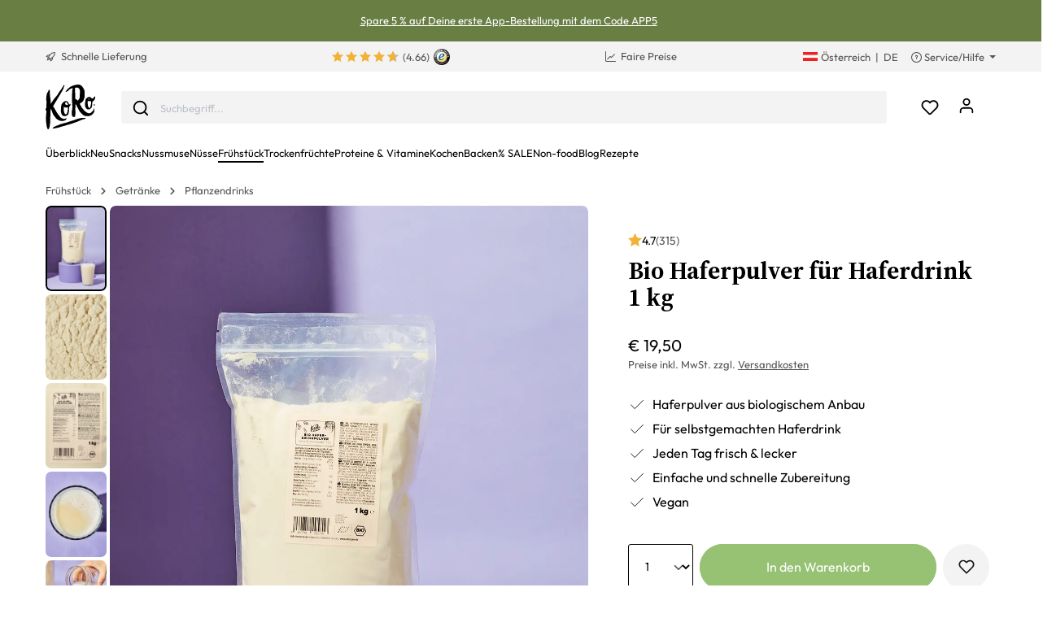

--- FILE ---
content_type: text/html; charset=UTF-8
request_url: https://www.koro-shop.at/bio-haferpulver-fuer-haferdrink-1-kg
body_size: 87641
content:

<!DOCTYPE html>

<html lang="de-AT"
      itemscope="itemscope"
      itemtype="https://schema.org/WebPage">

                            
    <head>
                <script data-koro-consent-manager="true">if(!("gdprAppliesGlobally" in window)){window.gdprAppliesGlobally=true}if(!("cmp_id" in window)||window.cmp_id<1){window.cmp_id=0}if(!("cmp_cdid" in window)){window.cmp_cdid="9062ec15c23fe"}if(!("cmp_params" in window)){window.cmp_params=""}if(!("cmp_host" in window)){window.cmp_host="d.delivery.consentmanager.net"}if(!("cmp_cdn" in window)){window.cmp_cdn="cdn.consentmanager.net"}if(!("cmp_proto" in window)){window.cmp_proto="https:"}if(!("cmp_codesrc" in window)){window.cmp_codesrc="0"}window.cmp_getsupportedLangs=function(){var b=["DE","EN","FR","IT","NO","DA","FI","ES","PT","RO","BG","ET","EL","GA","HR","LV","LT","MT","NL","PL","SV","SK","SL","CS","HU","RU","SR","ZH","TR","UK","AR","BS","JA","CY"];if("cmp_customlanguages" in window){for(var a=0;a<window.cmp_customlanguages.length;a++){b.push(window.cmp_customlanguages[a].l.toUpperCase())}}return b};window.cmp_getRTLLangs=function(){var a=["AR"];if("cmp_customlanguages" in window){for(var b=0;b<window.cmp_customlanguages.length;b++){if("r" in window.cmp_customlanguages[b]&&window.cmp_customlanguages[b].r){a.push(window.cmp_customlanguages[b].l)}}}return a};window.cmp_getlang=function(a){if(typeof(a)!="boolean"){a=true}if(a&&typeof(cmp_getlang.usedlang)=="string"&&cmp_getlang.usedlang!==""){return cmp_getlang.usedlang}return window.cmp_getlangs()[0]};window.cmp_extractlang=function(a){if(a.indexOf("cmplang=")!=-1){a=a.substr(a.indexOf("cmplang=")+8,2).toUpperCase();if(a.indexOf("&")!=-1){a=a.substr(0,a.indexOf("&"))}}else{a=""}return a};window.cmp_getlangs=function(){var h=window.cmp_getsupportedLangs();var g=[];var a=location.hash;var f=location.search;var e="cmp_params" in window?window.cmp_params:"";if(cmp_extractlang(a)!=""){g.push(cmp_extractlang(a))}else{if(cmp_extractlang(f)!=""){g.push(cmp_extractlang(f))}else{if(cmp_extractlang(e)!=""){g.push(cmp_extractlang(e))}else{if("cmp_setlang" in window&&window.cmp_setlang!=""){g.push(window.cmp_setlang.toUpperCase())}else{if("cmp_langdetect" in window&&window.cmp_langdetect==1){g.push(window.cmp_getPageLang())}else{g=window.cmp_getBrowserLangs()}}}}}var c=[];for(var d=0;d<g.length;d++){var b=g[d].toUpperCase();if(b.length<2){continue}if(h.indexOf(b)!=-1){c.push(b)}else{if(b.indexOf("-")!=-1){b=b.substr(0,2)}if(h.indexOf(b)!=-1){c.push(b)}}}if(c.length==0&&typeof(cmp_getlang.defaultlang)=="string"&&cmp_getlang.defaultlang!==""){return[cmp_getlang.defaultlang.toUpperCase()]}else{return c.length>0?c:["EN"]}};window.cmp_getPageLangs=function(){var a=window.cmp_getXMLLang();if(a!=""){a=[a.toUpperCase()]}else{a=[]}a=a.concat(window.cmp_getLangsFromURL());return a.length>0?a:["EN"]};window.cmp_getPageLang=function(){var a=window.cmp_getPageLangs();return a.length>0?a[0]:""};window.cmp_getLangsFromURL=function(){var c=window.cmp_getsupportedLangs();var b=location;var m="toUpperCase";var g=b.hostname[m]()+".";var a="/"+b.pathname[m]()+"/";a=a.split("_").join("-");a=a.split("//").join("/");a=a.split("//").join("/");var f=[];for(var e=0;e<c.length;e++){var j=a.substring(0,c[e].length+2);if(g.substring(0,c[e].length+1)==c[e]+"."){f.push(c[e][m]())}else{if(c[e].length==5){var k=c[e].substring(3,5)+"-"+c[e].substring(0,2);if(g.substring(0,k.length+1)==k+"."){f.push(c[e][m]())}}else{if(j=="/"+c[e]+"/"||j=="/"+c[e]+"-"){f.push(c[e][m]())}else{if(j=="/"+c[e].replace("-","/")+"/"||j=="/"+c[e].replace("-","/")+"/"){f.push(c[e][m]())}else{if(c[e].length==5){var k=c[e].substring(3,5)+"-"+c[e].substring(0,2);var h=a.substring(0,k.length+1);if(h=="/"+k+"/"||h=="/"+k.replace("-","/")+"/"){f.push(c[e][m]())}}}}}}}return f};window.cmp_getXMLLang=function(){var c=document.getElementsByTagName("html");if(c.length>0){c=c[0]}else{c=document.documentElement}if(c&&c.getAttribute){var a=c.getAttribute("xml:lang");if(typeof(a)!="string"||a==""){a=c.getAttribute("lang")}if(typeof(a)=="string"&&a!=""){a=a.split("_").join("-").toUpperCase();var b=window.cmp_getsupportedLangs();return b.indexOf(a)!=-1||b.indexOf(a.substr(0,2))!=-1?a:""}else{return""}}};window.cmp_getBrowserLangs=function(){var c="languages" in navigator?navigator.languages:[];var b=[];if(c.length>0){for(var a=0;a<c.length;a++){b.push(c[a])}}if("language" in navigator){b.push(navigator.language)}if("userLanguage" in navigator){b.push(navigator.userLanguage)}return b};(function(){var C=document;var D=C.getElementsByTagName;var o=window;var t="";var h="";var k="";var F=function(e){var i="cmp_"+e;e="cmp"+e+"=";var d="";var l=e.length;var K=location;var L=K.hash;var w=K.search;var u=L.indexOf(e);var J=w.indexOf(e);if(u!=-1){d=L.substring(u+l,9999)}else{if(J!=-1){d=w.substring(J+l,9999)}else{return i in o&&typeof(o[i])!=="function"?o[i]:""}}var I=d.indexOf("&");if(I!=-1){d=d.substring(0,I)}return d};var j=F("lang");if(j!=""){t=j;k=t}else{if("cmp_getlang" in o){t=o.cmp_getlang().toLowerCase();h=o.cmp_getlangs().slice(0,3).join("_");k=o.cmp_getPageLangs().slice(0,3).join("_");if("cmp_customlanguages" in o){var m=o.cmp_customlanguages;for(var y=0;y<m.length;y++){var a=m[y].l.toLowerCase();if(a==t){t="en"}}}}}var q=("cmp_proto" in o)?o.cmp_proto:"https:";if(q!="http:"&&q!="https:"){q="https:"}var n=("cmp_ref" in o)?o.cmp_ref:location.href;if(n.length>300){n=n.substring(0,300)}var A=function(l){var K=document;var N=K.getElementsByTagName;var P=K.createElement("script");P.setAttribute("data-cmp-ab","1");P.type="text/javascript";P.async=true;P.src=l;var O=["body","div","span","script","head"];var I="currentScript";var L="parentElement";var u="appendChild";var M="body";if(K[I]&&K[I][L]){K[I][L][u](P)}else{if(K[M]){K[M][u](P)}else{for(var w=0;w<O.length;w++){var J=N(O[w]);if(J.length>0){J[0][u](P);break}}}}};var b=F("design");var c=F("regulationkey");var z=F("gppkey");var s=F("att");var f=o.encodeURIComponent;var g;try{g=C.cookie.length>0}catch(B){g=false}var x=F("darkmode");if(x=="0"){x=0}else{if(x=="1"){x=1}else{try{if("matchMedia" in window&&window.matchMedia){var H=window.matchMedia("(prefers-color-scheme: dark)");if("matches" in H&&H.matches){x=1}}}catch(B){x=0}}}var p=q+"//"+o.cmp_host+"/delivery/cmp.php?";p+=("cmp_id" in o&&o.cmp_id>0?"id="+o.cmp_id:"")+("cmp_cdid" in o?"&cdid="+o.cmp_cdid:"")+"&h="+f(n);p+=(b!=""?"&cmpdesign="+f(b):"")+(c!=""?"&cmpregulationkey="+f(c):"")+(z!=""?"&cmpgppkey="+f(z):"");p+=(s!=""?"&cmpatt="+f(s):"")+("cmp_params" in o?"&"+o.cmp_params:"")+(g?"&__cmpfcc=1":"");p+=(x>0?"&cmpdarkmode=1":"");A(p+"&l="+f(t)+"&ls="+f(h)+"&lp="+f(k)+"&o="+(new Date()).getTime());if(!("cmp_quickstub" in window)){var r="js";var v=F("debugunminimized")!=""?"":".min";if(F("debugcoverage")=="1"){r="instrumented";v=""}if(F("debugtest")=="1"){r="jstests";v=""}var G=new Date();var E=G.getFullYear()+"-"+(G.getMonth()+1)+"-"+G.getDate();A(q+"//"+o.cmp_cdn+"/delivery/"+r+"/cmp_final"+v+".js?t="+E)}})();window.cmp_rc=function(c,b){var l;try{l=document.cookie}catch(h){l=""}var j="";var f=0;var g=false;while(l!=""&&f<100){f++;while(l.substr(0,1)==" "){l=l.substr(1,l.length)}var k=l.substring(0,l.indexOf("="));if(l.indexOf(";")!=-1){var m=l.substring(l.indexOf("=")+1,l.indexOf(";"))}else{var m=l.substr(l.indexOf("=")+1,l.length)}if(c==k){j=m;g=true}var d=l.indexOf(";")+1;if(d==0){d=l.length}l=l.substring(d,l.length)}if(!g&&typeof(b)=="string"){j=b}return(j)};window.cmp_stub=function(){var a=arguments;__cmp.a=__cmp.a||[];if(!a.length){return __cmp.a}else{if(a[0]==="ping"){if(a[1]===2){a[2]({gdprApplies:gdprAppliesGlobally,cmpLoaded:false,cmpStatus:"stub",displayStatus:"hidden",apiVersion:"2.2",cmpId:31},true)}else{a[2](false,true)}}else{if(a[0]==="getTCData"){__cmp.a.push([].slice.apply(a))}else{if(a[0]==="addEventListener"||a[0]==="removeEventListener"){__cmp.a.push([].slice.apply(a))}else{if(a.length==4&&a[3]===false){a[2]({},false)}else{__cmp.a.push([].slice.apply(a))}}}}}};window.cmp_dsastub=function(){var a=arguments;a[0]="dsa."+a[0];window.cmp_gppstub(a)};window.cmp_gppstub=function(){var c=arguments;__gpp.q=__gpp.q||[];if(!c.length){return __gpp.q}var h=c[0];var g=c.length>1?c[1]:null;var f=c.length>2?c[2]:null;var a=null;var j=false;if(h==="ping"){a=window.cmp_gpp_ping();j=true}else{if(h==="addEventListener"){__gpp.e=__gpp.e||[];if(!("lastId" in __gpp)){__gpp.lastId=0}__gpp.lastId++;var d=__gpp.lastId;__gpp.e.push({id:d,callback:g});a={eventName:"listenerRegistered",listenerId:d,data:true,pingData:window.cmp_gpp_ping()};j=true}else{if(h==="removeEventListener"){__gpp.e=__gpp.e||[];a=false;for(var e=0;e<__gpp.e.length;e++){if(__gpp.e[e].id==f){__gpp.e[e].splice(e,1);a=true;break}}j=true}else{__gpp.q.push([].slice.apply(c))}}}if(a!==null&&typeof(g)==="function"){g(a,j)}};window.cmp_gpp_ping=function(){return{gppVersion:"1.1",cmpStatus:"stub",cmpDisplayStatus:"hidden",signalStatus:"not ready",supportedAPIs:["2:tcfeuv2","5:tcfcav1","7:usnat","8:usca","9:usva","10:usco","11:usut","12:usct","13:usfl","14:usmt","15:usor","16:ustx","17:usde","18:usia","19:usne","20:usnh","21:usnj","22:ustn"],cmpId:31,sectionList:[],applicableSections:[0],gppString:"",parsedSections:{}}};window.cmp_addFrame=function(b){if(!window.frames[b]){if(document.body){var a=document.createElement("iframe");a.style.cssText="display:none";if("cmp_cdn" in window&&"cmp_ultrablocking" in window&&window.cmp_ultrablocking>0){a.src="//"+window.cmp_cdn+"/delivery/empty.html"}a.name=b;a.setAttribute("title","Intentionally hidden, please ignore");a.setAttribute("role","none");a.setAttribute("tabindex","-1");document.body.appendChild(a)}else{window.setTimeout(window.cmp_addFrame,10,b)}}};window.cmp_msghandler=function(d){var a=typeof d.data==="string";try{var c=a?JSON.parse(d.data):d.data}catch(f){var c=null}if(typeof(c)==="object"&&c!==null&&"__cmpCall" in c){var b=c.__cmpCall;window.__cmp(b.command,b.parameter,function(h,g){var e={__cmpReturn:{returnValue:h,success:g,callId:b.callId}};d.source.postMessage(a?JSON.stringify(e):e,"*")})}if(typeof(c)==="object"&&c!==null&&"__tcfapiCall" in c){var b=c.__tcfapiCall;window.__tcfapi(b.command,b.version,function(h,g){var e={__tcfapiReturn:{returnValue:h,success:g,callId:b.callId}};d.source.postMessage(a?JSON.stringify(e):e,"*")},b.parameter)}if(typeof(c)==="object"&&c!==null&&"__gppCall" in c){var b=c.__gppCall;window.__gpp(b.command,function(h,g){var e={__gppReturn:{returnValue:h,success:g,callId:b.callId}};d.source.postMessage(a?JSON.stringify(e):e,"*")},"parameter" in b?b.parameter:null,"version" in b?b.version:1)}if(typeof(c)==="object"&&c!==null&&"__dsaCall" in c){var b=c.__dsaCall;window.__dsa(b.command,function(h,g){var e={__dsaReturn:{returnValue:h,success:g,callId:b.callId}};d.source.postMessage(a?JSON.stringify(e):e,"*")},"parameter" in b?b.parameter:null,"version" in b?b.version:1)}};window.cmp_setStub=function(a){if(!(a in window)||(typeof(window[a])!=="function"&&typeof(window[a])!=="object"&&(typeof(window[a])==="undefined"||window[a]!==null))){window[a]=window.cmp_stub;window[a].msgHandler=window.cmp_msghandler;window.addEventListener("message",window.cmp_msghandler,false)}};window.cmp_setGppStub=function(a){if(!(a in window)||(typeof(window[a])!=="function"&&typeof(window[a])!=="object"&&(typeof(window[a])==="undefined"||window[a]!==null))){window[a]=window.cmp_gppstub;window[a].msgHandler=window.cmp_msghandler;window.addEventListener("message",window.cmp_msghandler,false)}};if(!("cmp_noiframepixel" in window)){window.cmp_addFrame("__cmpLocator")}if((!("cmp_disabletcf" in window)||!window.cmp_disabletcf)&&!("cmp_noiframepixel" in window)){window.cmp_addFrame("__tcfapiLocator")}if((!("cmp_disablegpp" in window)||!window.cmp_disablegpp)&&!("cmp_noiframepixel" in window)){window.cmp_addFrame("__gppLocator")}if((!("cmp_disabledsa" in window)||!window.cmp_disabledsa)&&!("cmp_noiframepixel" in window)){window.cmp_addFrame("__dsaLocator")}window.cmp_setStub("__cmp");if(!("cmp_disabletcf" in window)||!window.cmp_disabletcf){window.cmp_setStub("__tcfapi")}if(!("cmp_disablegpp" in window)||!window.cmp_disablegpp){window.cmp_setGppStub("__gpp")}if(!("cmp_disabledsa" in window)||!window.cmp_disabledsa){window.cmp_setGppStub("__dsa")};</script>
    
                                                    <meta charset="utf-8">
            
                            <meta name="viewport"
                      content="width=device-width, initial-scale=1, shrink-to-fit=no">
            
                            <meta name="author"
                      content="">
                <meta name="robots"
                      content="index,follow">
                <meta name="revisit-after"
                      content="15 days">
                <meta name="keywords"
                      content="">
                <meta name="description"
                      content="Unser Bio Haferpulver bereitet dir jederzeit leckeren Haferdrink ✓ schnell &amp; einfach ✓ zum Selbermachen ✓ bio – jetzt kaufen!">
            
                <meta property="og:type"
          content="product"/>
    <meta property="og:site_name"
          content="KoRo"/>
    <meta property="og:url"
          content="https://www.koro-shop.at/bio-haferpulver-fuer-haferdrink-1-kg"/>
    <meta property="og:title"
          content="Bio Haferdrinkpulver kaufen | KoRo"/>

    <meta property="og:description"
          content="Unser Bio Haferpulver bereitet dir jederzeit leckeren Haferdrink ✓ schnell &amp; einfach ✓ zum Selbermachen ✓ bio – jetzt kaufen!"/>
    <meta property="og:image"
          content="https://koro.imgix.net/media/ed/0f/0c/1648542496/BIO_Haferdrink_Pulver_01 (2).jpg?w=3000&amp;auto=format,compress&amp;fit=max&amp;cs=srgb"/>

            <meta property="product:brand"
              content="KoRo"/>
        <meta property="product:price:amount"
          content="18.5"/>
    <meta property="product:price:currency"
          content="EUR"/>
    <meta property="product:product_link"
          content="https://www.koro-shop.at/bio-haferpulver-fuer-haferdrink-1-kg"/>

    <meta name="twitter:card"
          content="product"/>
    <meta name="twitter:site"
          content="KoRo Österreich"/>
    <meta name="twitter:title"
          content="Bio Haferdrinkpulver kaufen | KoRo Austria"/>
    <meta name="twitter:description"
          content="Unser Bio Haferpulver bereitet dir jederzeit leckeren Haferdrink ✓ schnell &amp; einfach ✓ zum Selbermachen ✓ bio – jetzt kaufen!"/>
    <meta name="twitter:image"
          content="https://koro.imgix.net/media/ed/0f/0c/1648542496/BIO_Haferdrink_Pulver_01 (2).jpg?w=3000&amp;auto=format,compress&amp;fit=max&amp;cs=srgb"/>

                            <meta itemprop="copyrightHolder"
                      content="KoRo">
                <meta itemprop="copyrightYear"
                      content="">
                <meta itemprop="isFamilyFriendly"
                      content="false">
                <meta itemprop="image"
                      content="https://assets-01.koro-cdn.com/theme/koro/assets/logo/logo-koro.ed3a0ff3.svg">
            
                                                <link rel="alternate" hreflang="fr-BE" href="https://www.koro.com/befr/boisson-d-avoine-en-poudre-bio-1-kg">
                                    <link rel="alternate" hreflang="de-LU" href="https://www.koro.com/lude/bio-haferpulver-fuer-haferdrink-1-kg">
                                    <link rel="alternate" hreflang="it-IT" href="https://www.koro-shop.it/avena-in-polvere-per-bevanda-all-avena-bio-1-kg">
                                    <link rel="alternate" hreflang="de-DE" href="https://www.korodrogerie.de/bio-haferpulver-fuer-haferdrink-1-kg">
                                    <link rel="alternate" hreflang="de-CH" href="https://www.koro-shop.ch/bio-haferpulver-fuer-haferdrink-1-kg">
                                    <link rel="alternate" hreflang="da-DK" href="https://www.koro.com/dk/oekologisk-havrepulver-til-havredrik-1-kg">
                                    <link rel="alternate" hreflang="de-BE" href="https://www.koro.com/bede/bio-haferpulver-fuer-haferdrink-1-kg">
                                    <link rel="alternate" hreflang="es-ES" href="https://www.koro.com/es/avena-en-polvo-bio-1-kg">
                                    <link rel="alternate" hreflang="fr-LU" href="https://www.koro.com/lufr/boisson-d-avoine-en-poudre-bio-1-kg">
                                    <link rel="alternate" hreflang="nl-BE" href="https://www.koro.com/benl/bio-haverpoeder-voor-haverdrank-1-kg">
                                    <link rel="alternate" hreflang="it-CH" href="https://www.koro-shop.ch/it/avena-in-polvere-per-bevanda-all-avena-bio-1-kg">
                                    <link rel="alternate" hreflang="fr-FR" href="https://www.koro.fr/boisson-d-avoine-en-poudre-bio-1-kg">
                                    <link rel="alternate" hreflang="de-AT" href="https://www.koro-shop.at/bio-haferpulver-fuer-haferdrink-1-kg">
                                    <link rel="alternate" hreflang="x-default" href="https://www.korodrogerie.de/en/organic-powdered-oat-drink-1kg">
                                    <link rel="alternate" hreflang="en-DE" href="https://www.korodrogerie.de/en/organic-powdered-oat-drink-1kg">
                                    <link rel="alternate" hreflang="en-GB" href="https://www.koro.com/uk/organic-powdered-oat-drink-1kg">
                                    <link rel="alternate" hreflang="en-IE" href="https://www.koro.com/ie/organic-powdered-oat-drink-1kg">
                                    <link rel="alternate" hreflang="sv-FI" href="https://www.koro.com/fisv/ekologiskt-havrepulver-foer-havredryck-1-kg">
                                    <link rel="alternate" hreflang="en-CH" href="https://www.koro-shop.ch/en/organic-powdered-oat-drink-1kg">
                                    <link rel="alternate" hreflang="pt-PT" href="https://www.koro.com/pt/po-de-aveia-bio-1-kg">
                                    <link rel="alternate" hreflang="sv-SE" href="https://www.koro.com/se/ekologiskt-havrepulver-foer-havredryck-1-kg">
                                    <link rel="alternate" hreflang="en-US" href="https://www.koro.com/us/organic-powdered-oat-drink-1kg">
                                    <link rel="alternate" hreflang="fr-CH" href="https://www.koro-shop.ch/fr/boisson-d-avoine-en-poudre-bio-1-kg">
                                    <link rel="alternate" hreflang="fi-FI" href="https://www.koro.com/fi/luomu-kaurajuomajauhe-1-kg">
                                    <link rel="alternate" hreflang="nl-NL" href="https://www.koro.com/nl/bio-haverpoeder-voor-haverdrank-1-kg">
                                    


            <link rel="icon" href="https://assets-01.koro-cdn.com/theme/koro/assets/logo/favicon.40cbd463.ico" sizes="48x48">
    <link rel="icon" href="https://assets-01.koro-cdn.com/theme/koro/assets/logo/favicon.40d8b1ec.svg" sizes="any" type="image/svg+xml">
    <link rel="apple-touch-icon" href="https://assets-01.koro-cdn.com/theme/koro/assets/logo/apple-touch-icon.9eb426c9.png"/>

        
            
    
    <link rel="canonical" href="https://www.koro-shop.at/bio-haferpulver-fuer-haferdrink-1-kg">

                    <title itemprop="name">Bio Haferdrinkpulver kaufen | KoRo</title>
        
                                <link rel="stylesheet" href="https://assets-01.koro-cdn.com/theme/koro/css/all.0615be95.css">
            
                            <script>
        window.features = {"V6_5_0_0":true,"v6.5.0.0":true,"V6_6_0_0":false,"v6.6.0.0":false,"V6_7_0_0":false,"v6.7.0.0":false,"VUE3":false,"vue3":false,"JOIN_FILTER":false,"join.filter":false,"MEDIA_PATH":false,"media.path":false,"ES_MULTILINGUAL_INDEX":false,"es.multilingual.index":false,"STOCK_HANDLING":true,"stock.handling":true,"ASYNC_THEME_COMPILATION":false,"async.theme.compilation":false,"STORE_692_RULE_IDS":true,"store.692.rule.ids":true,"STORE_692_CUSTOMER_STATE":true,"store.692.customer.state":true,"STORE_772_FILER_LINE_ITEM_PAYLOAD":true,"store.772.filer.line.item.payload":true,"STORE_725_SESSION_HANDOVER":false,"store.725.session.handover":false,"STORE_828_DISABLE_COOKIE_CONSENT_RELOAD":true,"store.828.disable.cookie.consent.reload":true,"REMEMBER_ME":false,"remember.me":false,"CMS_INTEGRATION":true,"cms.integration":true,"OOS_EMAIL_BRAZE":true,"oos.email.braze":true,"STORE_1717_PRODUCT_REVIEW_PROMO_CODES_BRAZE":true,"store.1717.product.review.promo.codes.braze":true,"FEATURE_SWAGCMSEXTENSIONS_1":true,"feature.swagcmsextensions.1":true,"FEATURE_SWAGCMSEXTENSIONS_2":true,"feature.swagcmsextensions.2":true,"FEATURE_SWAGCMSEXTENSIONS_8":true,"feature.swagcmsextensions.8":true,"FEATURE_SWAGCMSEXTENSIONS_63":true,"feature.swagcmsextensions.63":true};
    </script>

                                        
                                                
            <script>
            window.dataLayer = window.dataLayer || [];
            function gtag() { dataLayer.push(arguments); }

            (() => {
                const analyticsStorageEnabled = document.cookie.split(';').some((item) => item.trim().includes('google-analytics-enabled=1'));
                const adsEnabled = document.cookie.split(';').some((item) => item.trim().includes('google-ads-enabled=1'));

                // Always set a default consent for consent mode v2
                gtag('consent', 'default', {
                    'ad_user_data': adsEnabled ? 'granted' : 'denied',
                    'ad_storage': adsEnabled ? 'granted' : 'denied',
                    'ad_personalization': adsEnabled ? 'granted' : 'denied',
                    'analytics_storage': analyticsStorageEnabled ? 'granted' : 'denied'
                });
            })();
        </script>
            

    <script>
        // Ensure compatibility with gtm
        window.AlgoliaAnalyticsObject = 'aa';
    </script>

    <script>
        window.translations = {
            'koro.password.showPassword': "Passwort anzeigen",
            'koro.password.hidePassword': "Passwort verbergen",
            'koro.slider.previousItem': "koro.slider.previousItem",
            'koro.slider.nextItem': "Nächstes Element",
        };
    </script>

                <script src="https://cdn.ablyft.com/s/34218835.js"></script>
    
    <script>
        window.gtmActive = true;
        window.dataLayer = window.dataLayer || [];
            </script>

                            
                <script>
            (function(w, d, s, l) {
                w[l] = w[l] || [];
                w[l].push({'gtm.start': new Date().getTime(), event: 'gtm.js'});
                var f = d.getElementsByTagName(s)[0],
                    j = d.createElement(s);
                j.async = true;
                j.src = 'https\u003A\/\/gtm.koro\u002Dshop.at\/gtm.js\u003Fid\u003DGTM\u002DW59MRBD';
                f.parentNode.insertBefore(j, f);
            })(window, document, 'script', 'dataLayer');
        </script>
    
            <script>
                        window.dataLayer.push({"event":"init_sales_channel","salesChannel":{"code":"koro_at","currency":"EUR"},"locale":"de-AT","containerHost":"gtm.koro-shop.at"});
                    </script>
    
            <script>
            window.brazeActive = true;
            window.brazeWebApiEndpoint = 'sdk.fra-02.braze.eu';
            window.brazeWebApiKey = 'c56062fa-6ee1-4277-8568-cb824e2dc6de';
        </script>
    
                                
            

            <script src="https://challenges.cloudflare.com/turnstile/v0/api.js" defer></script>
        <script>window.turnstileActive = true;</script>
    
                
        
                                        <script>
                window.activeNavigationId = '019155c40cbc777c9976f5778697fe59';
                window.router = {
                    'frontend.cart.offcanvas': '/checkout/offcanvas',
                    'frontend.cookie.offcanvas': '/cookie/offcanvas',
                    'frontend.checkout.finish.page': '/checkout/finish',
                    'frontend.checkout.info': '/widgets/checkout/info',
                    'frontend.menu.offcanvas': '/widgets/menu/offcanvas',
                    'frontend.cms.page': '/widgets/cms',
                    'frontend.cms.navigation.page': '/widgets/cms/navigation',
                    'frontend.account.addressbook': '/widgets/account/address-book',
                    'frontend.country.country-data': '/country/country-state-data',
                    'frontend.app-system.generate-token': '/app-system/Placeholder/generate-token',
                    };
                window.salesChannelId = '29e2f6cc32a9457f96aa15a949946e99';
            </script>
        

        
    <script>
        window.router['widgets.swag.cmsExtensions.quickview'] = '/swag/cms-extensions/quickview';
        window.router['widgets.swag.cmsExtensions.quickview.variant'] = '/swag/cms-extensions/quickview/variant';
    </script>

    <script>
        window.router['widgets.koro.product-slider.by-number'] = '/koro/widgets/product-slider/by-number';
        window.router['frontend.cookie.offcanvas'] = '?cmpscreencustom';
    </script>

                                    <script>
                
                window.breakpoints = {"xs":0,"sm":576,"md":768,"lg":992,"xl":1200};
            </script>
        

    
    <script>
        window.languageId = '85a9f4df3714499489ec79c064eda429';
        window.storefrontUrl = 'https://www.koro-shop.at';
        window.controllerName = 'product';
        window.actionName = 'index';
        window.context = {"salesChannelCode":"koro_at","locale":"de-AT","storefrontUrl":"https:\/\/www.koro-shop.at","accessKey":"SWSCTLBKZXIXOFZSOTBWVFPANW","salesChannelId":"29e2f6cc32a9457f96aa15a949946e99","currency":{"id":"b7d2554b0ce847cd82f3ac9bd1c0dfca","isoCode":"EUR"},"loggedOut":null};
    </script>

                        <script>
        // The logged in state is determined asynchronously. To delay wishlist initialization we temporarily disable it.
        window.customerLoggedInState = false;
        window.wishlistEnabled = false;
        window.koroWishlistEnabled = 1;
    </script>
        
                        
                            <script>
                window.themeAssetsPublicPath = 'https://assets-01.koro-cdn.com/theme/koro/assets/';
            </script>
        
            
        
        
        
        
    
        
        

                                
    <script>
        window.mollie_javascript_use_shopware = '1'
    </script>

    
            <script type="text/javascript" src="https://assets-01.koro-cdn.com/theme/koro/js/all.d28c6463.js"
                defer></script>
        </head>

    <body class="is-ctl-product is-act-index">

        <a href="#skip-to-content" class="visually-hidden-focusable">
        Zum Inhalt springen
    </a>
            
            
                                        
        <noscript>
            <iframe src="https&#x3A;&#x2F;&#x2F;gtm.koro-shop.at&#x2F;ns.html&#x3F;id&#x3D;GTM-W59MRBD" height="0" width="0"
                    style="display:none;visibility:hidden"></iframe>
        </noscript>
    
                <noscript class="noscript-main">
                    <div role="alert"
         class="koro-alert koro-alert-info alert-has-icon">
                                                                <span class="icon icon-feather icon-feather-alert-circle">
                        <svg xmlns="http://www.w3.org/2000/svg" width="24" height="24" viewBox="0 0 24 24" fill="none" stroke="currentColor" stroke-width="2" stroke-linecap="round" stroke-linejoin="round" class="feather feather-alert-circle"><circle cx="12" cy="12" r="10"></circle><line x1="12" y1="8" x2="12" y2="12"></line><line x1="12" y1="16" x2="12.01" y2="16"></line></svg>
        </span>
                                        
                    <div class="alert-content-container">
                                                    
                                    <div class="alert-content">
                                                    Um unseren Shop in vollem Umfang nutzen zu können, empfehlen wir Dir Javascript in Deinem Browser zu aktivieren.
                                            </div>
                
                                                                </div>
            </div>
            </noscript>
        

                    <header class="header-main">
                            
        <div class="swag-custom-notification-banner"
         data-hide-on-click-container
         style="
             background-color: #697e43;
             color: #ffffff
         ">

                    <span class="swag-custom-notification-banner-text">
                <a title="https://koro.go.link?adj_t=1ska52m4&adj_campaign=app_installs_at&adj_redirect=https://www.koro-shop.at/app" href="https://koro.go.link?adj_t=1ska52m4&adj_campaign=app_installs_at&adj_redirect=https://www.koro-shop.at/app">Spare 5 % auf Deine erste App-Bestellung mit dem Code APP5</a>
            </span>
        
            </div>

    
        <div class="top-bar-container d-none d-lg-block">
        <div class="container">
            <nav class="top-bar-nav row">

                                                                                <div class="col-sm col-shipping">
                            <a href="https://www.koro-shop.at/versandinformation"
                               class="link-shipping">
                                        <span class="icon icon-rocket icon-sm">
                        <svg xmlns="http://www.w3.org/2000/svg" xmlns:xlink="http://www.w3.org/1999/xlink" width="24" height="24" viewBox="0 0 24 24"><defs><path d="M5.2213 14.4042a12.7324 12.7324 0 0 0-3.4638-1.434c-.7541-.1886-1.0142-1.1277-.4646-1.6773l1.8284-1.8284A5 5 0 0 1 6.657 8h2.47l.47-.6462A13 13 0 0 1 20.1107 2H21c.5523 0 1 .4477 1 1v.8893a13 13 0 0 1-5.3538 10.5136l-.4355.3167.2102.8407a5 5 0 0 1-1.3152 4.7482l-2.3986 2.3986c-.5496.5496-1.4887.2895-1.6772-.4646a12.7324 12.7324 0 0 0-1.434-3.4638 41.8718 41.8718 0 0 1-5.2797 2.17c-.7817.2606-1.5255-.4832-1.2649-1.265a41.8718 41.8718 0 0 1 2.17-5.2795zm.9287-1.7747A41.8718 41.8718 0 0 1 7.7358 10h-1.079a3 3 0 0 0-2.1213.8787l-.661.661c.794.2997 1.5546.665 2.2755 1.0898zm8.309 3.33a41.8717 41.8717 0 0 1-3.0885 1.8905 14.7187 14.7187 0 0 1 1.0897 2.2755l1.2313-1.2312a3 3 0 0 0 .789-2.849l-.0214-.0858zm-4.2242.2328a39.8717 39.8717 0 0 0 4.292-2.721l.943-.6859a11 11 0 0 0 4.5296-8.7848A11 11 0 0 0 11.2146 8.53l-.686.9432a39.8717 39.8717 0 0 0-2.721 4.2919 14.762 14.762 0 0 1 2.4272 2.4271zm-1.8172.936a12.7602 12.7602 0 0 0-1.5459-1.5459c-.4347.9-.8358 1.8167-1.202 2.748a39.8718 39.8718 0 0 0 2.7479-1.2021z" id="icons-default-rocket" /></defs><use xlink:href="#icons-default-rocket" fill="#758CA3" fill-rule="evenodd" /></svg>
        </span>
    &nbsp;Schnelle Lieferung
                            </a>
                        </div>
                                    
                                    <div class="col-sm d-flex justify-content-center col-reviews">


                                                                        
                                                        
                                                            <div class="koro-top-bar-reviews">
                                    <a data-bs-toggle="tooltip" data-placement="bottom"
                                       title="5.962 Bewertungen insgesamt">
                                                    
                
    
            <div class="product-review-rating" aria-hidden="true">
                                                        
  <span class="product-review-point">
        
          <div class="point-container">
        <div class="point-rating point-full">
                  <span class="icon icon-feather icon-feather-star icon-xs">
                        <svg xmlns="http://www.w3.org/2000/svg" width="24" height="24" viewBox="2 2 20 18" fill="none" stroke="currentColor" stroke-width="2" stroke-linecap="round" stroke-linejoin="round" class="feather feather-star"><polygon points="12 2 15.09 8.26 22 9.27 17 14.14 18.18 21.02 12 17.77 5.82 21.02 7 14.14 2 9.27 8.91 8.26 12 2"></polygon></svg>

        </span>
            </div>
      </div>
      </span>
                                            
  <span class="product-review-point">
        
          <div class="point-container">
        <div class="point-rating point-full">
                  <span class="icon icon-feather icon-feather-star icon-xs">
                        <svg xmlns="http://www.w3.org/2000/svg" width="24" height="24" viewBox="2 2 20 18" fill="none" stroke="currentColor" stroke-width="2" stroke-linecap="round" stroke-linejoin="round" class="feather feather-star"><polygon points="12 2 15.09 8.26 22 9.27 17 14.14 18.18 21.02 12 17.77 5.82 21.02 7 14.14 2 9.27 8.91 8.26 12 2"></polygon></svg>

        </span>
            </div>
      </div>
      </span>
                                            
  <span class="product-review-point">
        
          <div class="point-container">
        <div class="point-rating point-full">
                  <span class="icon icon-feather icon-feather-star icon-xs">
                        <svg xmlns="http://www.w3.org/2000/svg" width="24" height="24" viewBox="2 2 20 18" fill="none" stroke="currentColor" stroke-width="2" stroke-linecap="round" stroke-linejoin="round" class="feather feather-star"><polygon points="12 2 15.09 8.26 22 9.27 17 14.14 18.18 21.02 12 17.77 5.82 21.02 7 14.14 2 9.27 8.91 8.26 12 2"></polygon></svg>

        </span>
            </div>
      </div>
      </span>
                                            
  <span class="product-review-point">
        
          <div class="point-container">
        <div class="point-rating point-full">
                  <span class="icon icon-feather icon-feather-star icon-xs">
                        <svg xmlns="http://www.w3.org/2000/svg" width="24" height="24" viewBox="2 2 20 18" fill="none" stroke="currentColor" stroke-width="2" stroke-linecap="round" stroke-linejoin="round" class="feather feather-star"><polygon points="12 2 15.09 8.26 22 9.27 17 14.14 18.18 21.02 12 17.77 5.82 21.02 7 14.14 2 9.27 8.91 8.26 12 2"></polygon></svg>

        </span>
            </div>
      </div>
      </span>
                            
                                    
  <span class="product-review-point">
        
          <div class="point-container">
        <div class="point-rating point-partial-placeholder">
                  <span class="icon icon-feather icon-feather-star icon-xs">
                        <svg xmlns="http://www.w3.org/2000/svg" width="24" height="24" viewBox="2 2 20 18" fill="none" stroke="currentColor" stroke-width="2" stroke-linecap="round" stroke-linejoin="round" class="feather feather-star"><polygon points="12 2 15.09 8.26 22 9.27 17 14.14 18.18 21.02 12 17.77 5.82 21.02 7 14.14 2 9.27 8.91 8.26 12 2"></polygon></svg>

        </span>
            </div>
        <div class="point-rating point-partial"
          style="width: 70%">
                  <span class="icon icon-feather icon-feather-star icon-xs">
                        <svg xmlns="http://www.w3.org/2000/svg" width="24" height="24" viewBox="2 2 20 18" fill="none" stroke="currentColor" stroke-width="2" stroke-linecap="round" stroke-linejoin="round" class="feather feather-star"><polygon points="12 2 15.09 8.26 22 9.27 17 14.14 18.18 21.02 12 17.77 5.82 21.02 7 14.14 2 9.27 8.91 8.26 12 2"></polygon></svg>

        </span>
            </div>
      </div>
      </span>
            
                    </div>
                                            <span>(4.66)</span>
                                    </a>
                                </div>

                                <a
                                                                          href="https://www.trustedshops.com/bewertung/info_X16EA72E59FEF014FA5649D3C98855F9F.html"
                                                                      target="_blank"
                                   class="koro-top-bar-trusted-shops">
                                                                            <img src="https://assets-01.koro-cdn.com/theme/koro/assets/logo/trustedshops-approved.5d167d85.svg"
                                             alt="Trusted Shops">
                                                                    </a>
                            
                        
                    </div>
                
                                                                                <div class="col-sm d-flex justify-content-center col-prices">
                            <a href="https://www.koro-shop.at/landingPage/66d0b11b69494fbaaaf21377b6d6df29"
                               class="link-prices">
                                        <span class="icon icon-chart icon-sm">
                        <svg xmlns="http://www.w3.org/2000/svg" xmlns:xlink="http://www.w3.org/1999/xlink" width="24" height="24" viewBox="0 0 24 24"><defs><path d="m11.1274 13.2868-5.4203 5.4203c-.3905.3905-1.0237.3905-1.4142 0-.3905-.3905-.3905-1.0237 0-1.4142l6-6a1 1 0 0 1 1.2618-.125l2.3179 1.5453 6.4203-6.4203c.3905-.3905 1.0237-.3905 1.4142 0 .3905.3905.3905 1.0237 0 1.4142l-7 7a1 1 0 0 1-1.2618.125l-2.3179-1.5453zM0 1c0-.5523.4477-1 1-1s1 .4477 1 1v20c0 .5523.4477 1 1 1h20c.5523 0 1 .4477 1 1s-.4477 1-1 1H3c-1.6569 0-3-1.3431-3-3V1z" id="icons-default-chart" /></defs><use xlink:href="#icons-default-chart" fill="#758CA3" fill-rule="evenodd" /></svg>
        </span>
    &nbsp;Faire Preise
                            </a>
                        </div>
                                    
                <div class="col-sm d-flex justify-content-end col-language-service">
                                                            <div class="top-bar-nav-item top-bar-language">
                        <div class="koro-store-changer-trigger">
                <button type="button" data-koro-store-changer-trigger data-bs-target="store"
                        data-locale="de-AT">
                    <span class="fflag fflag-AT ff-sm language-span">&nbsp;</span>
                    <span>Österreich</span>
                </button>
                <span>|</span>
                <button type="button" data-koro-store-changer-trigger data-bs-target="language"
                        data-locale="de-AT">
                    <span>DE</span>
                </button>
            </div>
        </div>
                                                                                    
                                                                                    
            <div class="top-bar-nav-item top-bar-menu">
                            <div class="service-menu dropdown">
                    <button class="btn dropdown-toggle top-bar-nav-btn"
                            type="button"
                            id="serviceMenuDropdown-top-bar"
                            data-bs-toggle="dropdown"
                            aria-haspopup="true"
                            aria-expanded="false">
                                <span class="icon icon-help icon-sm">
                        <svg xmlns="http://www.w3.org/2000/svg" xmlns:xlink="http://www.w3.org/1999/xlink" width="24" height="24" viewBox="0 0 24 24"><defs><path d="M24 12c0 6.6274-5.3726 12-12 12S0 18.6274 0 12 5.3726 0 12 0s12 5.3726 12 12zM12 2C6.4772 2 2 6.4772 2 12s4.4772 10 10 10 10-4.4772 10-10S17.5228 2 12 2zm0 13c.5523 0 1 .4477 1 1s-.4477 1-1 1-1-.4477-1-1 .4477-1 1-1zm-1-5c0 .5523-.4477 1-1 1s-1-.4477-1-1c0-1.8856 1.1144-3 3-3s3 1.1144 3 3c0 1.1817-.434 1.7713-1.3587 2.3496l-.1078.0674c-.4464.2817-.5335.4154-.5335 1.083 0 .5523-.4477 1-1 1s-1-.4477-1-1c0-1.4161.4788-2.1515 1.4665-2.7745l.1142-.0716C12.9784 10.4052 13 10.376 13 10c0-.781-.219-1-1-1s-1 .219-1 1z" id="icons-default-help" /></defs><use xlink:href="#icons-default-help" fill="#758CA3" fill-rule="evenodd" /></svg>
        </span>
                            <span class="top-bar-nav-text">Service/Hilfe</span>
                    </button>
                                            <div class="dropdown-menu dropdown-menu-right"
                             aria-labelledby="serviceMenuDropdown-top-bar">
                            
                                                                
                                <a class="top-bar-list-item dropdown-item"
                                   href="/status"
                                                                      title="Bestellstatus">Bestellstatus</a>
                            
                                                                
                                <a class="top-bar-list-item dropdown-item"
                                   href="?cmpscreencustom"
                                                                      title="Cookie-Einstellungen">Cookie-Einstellungen</a>
                            
                                                                
                                <a class="top-bar-list-item dropdown-item"
                                   href="https://www.koro-shop.at/zahlarten"
                                                                      title="Zahlarten">Zahlarten</a>
                            
                                                                
                                <a class="top-bar-list-item dropdown-item"
                                   href="https://help.koro.com/hc/de"
                                                                      title="Hilfebereich">Hilfebereich</a>
                            
                                                                
                                <a class="top-bar-list-item dropdown-item"
                                   href="https://help.koro.com/hc/de/requests/new"
                                                                      title="Kontaktformular">Kontaktformular</a>
                            
                                                                
                                <a class="top-bar-list-item dropdown-item"
                                   href="https://www.koro-shop.at/datenschutz"
                                                                      title="Datenschutz">Datenschutz</a>
                            
                                                                
                                <a class="top-bar-list-item dropdown-item"
                                   href="https://www.koro-shop.at/widerrufsrecht"
                                                                      title="Widerrufsrecht">Widerrufsrecht</a>
                            
                                                                
                                <a class="top-bar-list-item dropdown-item"
                                   href="https://www.koro-shop.at/agb"
                                                                      title="AGB">AGB</a>
                            
                                                                
                                <a class="top-bar-list-item dropdown-item"
                                   href="https://www.koro-shop.at/versandinformation"
                                                                      title="Versandinformationen">Versandinformationen</a>
                            
                                                                
                                <a class="top-bar-list-item dropdown-item"
                                   href="/ruecksendung"
                                                                      title="Rücksendungen">Rücksendungen</a>
                            
                                                                
                                <a class="top-bar-list-item dropdown-item"
                                   href="https://www.koro-shop.at/impressum"
                                                                      title="Impressum">Impressum</a>
                            
                                                                
                                <a class="top-bar-list-item dropdown-item"
                                   href="/reklamation"
                                                                      title="Reklamationen">Reklamationen</a>
                                                    </div>
                                    </div>
                    </div>
                                        </div>
            </nav>
        </div>
    </div>

                        <div class="container">
                            

        <div
        class="row align-items-center justify-content-between header-row ">

                        <div
        class="col-auto order-sm-1 col-lg-auto header-logo-col">
            <div class="header-logo-main">
            <a class="header-logo-main-link"
       href="https://www.koro-shop.at"
       title="Zur Startseite gehen">
                    <div class="header-logo-svg">
                <svg xmlns="http://www.w3.org/2000/svg" viewBox="0 0 100 90">
    <g fill-rule="evenodd">
        <path d="M33.3 78.8c1.07-.31.92-.2 2.24-.6.74-.24 1.46-.56 2.2-.84.34-.13.67-.2.99-.08.12.05.33.06.48.01 1.84-.59 1.34-.23 3.13-.96.21-.09 5.93-1.91 6.4-2.06.5-.18 1.04-.32 1.54-.5 1.87-.71 3.8-1.19 5.72-1.72l2.26-.65c.47-.13.91-.29 1.18-.66.07-.1 4.75-1.65 4.91-1.7.28-.1.58-.21.87-.25 1.07-.14 2.1-.52 3.13-.82 1.81-.52 3.64-.79 5.44-.95.8-.07 1.59.04 2.37.08.44.02.88.07 1.32.11a8.1 8.1 0 0 0 2.58-.14c.24-.05.47-.07.7-.1.15-.03.33.11.29.22l-.2.5c-.34.75-1 1.27-2.07 1.48-.88.18-1.73.57-2.62.64-.94.41-1.91.68-2.9.92-.22.05-.46.19-.62.33-.32.26-.68.42-1.1.54-.75.22-1.48.5-2.19.82-.37.18-.76.34-1.16.48-.98.32-1.91.71-2.76 1.24l-.15.08c-1.95.8-3.9 1.6-5.94 2.12-.88.23-1.7.54-2.52.89a.16.16 0 0 0-.08.1c0 .04-9.5 3.02-9.64 3.06-.58.14-1.16.27-1.74.43-1.34.37-2.65.82-4 1.13-.29.07-.58.16-.85.29-.65.3-1.35.49-2.05.7l-2.08.58c-.24.07-.47.17-.7.2-1.26.12-2.43.62-3.64.97-.58.17-1.14.34-1.74.41-.61.07-1.06.52-1.64.68l-1.05.28-1.58.39c-.52.14-1.03.29-1.57.34-.4.05-.83.14-1.23.26-2.03.64-4.08.88-6.13 1.14-.57.08-1.14.04-1.7.02-.54-.02-.89-.23-1.1-.56-.2-.3-.14-.5.29-.79.28-.2.59-.37.86-.58.94-.72 2.03-1.29 3.17-1.84a90 90 0 0 1 4.26-1.87c1.06-.43 1.5-.43 2.58-.82.28-.1 1.44-.77 1.44-.77 1.14-.55 2.36-.89 3.56-1.27l2.84-.91m19.58-22.18-.13-2.31c-.03-.66.1-1.3.3-1.9.6-1.81.81-2.46.83-3.51.05-2.19.12-9.4-.22-11.58-.2-1.33-.2-2.7-.25-4.04-.03-1.03 0-2.06 0-3.1 0-.25.04-.51 0-.76-.15-.9-.02-1.8-.06-2.7-.08-1.8.01-8.3.22-10.1.13-1.09.06-2.2.16-3.28.14-1.67.26-3.34.77-4.95.1-.3.12-.62.18-.94.02-.16-.22-.37-.4-.34a5.4 5.4 0 0 0-1.8.65c-1.05.64-1.21.24-2.24.91-.81.53-1.65 1.01-2.46 1.53-.6.38.5-.83.1-.22-.4.6-.44.61-1.01 1.05-.52.4-.95.87-1.16 1.52-.15.46-.49.73-.99.8-.12.02-.25.08-.38.07-.83-.01-1.47.3-2 .95-.36.42-.9.46-1.45.35-.23-.05-.47-.39-.38-.56.22-.4.4-.81.65-1.18.37-.53.79-1.03 1.2-1.52.76-.88-.13-.1.64-.97a31.47 31.47 0 0 1 4.35-4.01c.55-.44 1.12-.87 1.68-1.3 1.9-1.47 3.02-1.7 5.23-2.65 1.99-.84 4.07-1.31 6.13-1.88.43-.12.9-.15 1.34-.2.52-.07 1.06-.04 1.55-.19 1.4-.4 2.83-.25 4.24-.12 1.85.17 3.48.88 4.84 2.21.97.95 1.99 1.83 2.61 3.06.3.57.9.93 1.16 1.54.22.53.5 1.04.74 1.57.23.5.8.88.67 1.55.22.47.45.92.65 1.4.1.23.11.5.16.75.07.38.1.77.2 1.14.38 1.32.29 2.68.33 4.03 0 .31-.1.63-.13.95-.08.57-.2 5.86-.2 6.44a6.52 6.52 0 0 1-.54 2.43 4.39 4.39 0 0 0-.43 1.66.8.8 0 0 1-.07.38c-.86 1.43-1.29 3.08-2.27 4.44-.15.2-.33.4-.53.56-1.32 1.12-2.58 2.34-4.2 3.07-.17.08-.31.23-.46.36-.79.65-1.29.6-.57 2.05.14.28.22.6.33.9.25.67.55 1.3 1.02 1.85a11.2 11.2 0 0 1 2 3.72c.1.3.57.7.79.9 1.07 1.06 1.86 2.51 2.82 3.39.28.26.57.54.76.86.45.8.57.82 1.4 1.52a44 44 0 0 0 3.07 2.37c.84.6 1.7 1.2 2.64 1.61 1.24.56 2.57.93 3.95.9a4.7 4.7 0 0 0 1.89-.4c1.66-.77 4.17-3.44 5.5-4.7.95-.9 1.68-3.62 2.12-4.87.03-.07.18-.12.29-.15.03-.01.12.07.13.12.11.3.25.6.3.92.17 1.22-.2 4.1-.17 5.31-.5 1.4-1.94 4.5-3.3 5.39-.64.42-1.32.83-1.76 1.5a13.76 13.76 0 0 1-5.59 2.59c-.88.15-1.8.16-2.71.11-4-.21-5.85.08-9.06-2.27-2.04-1.49-6.6-6.43-6.83-6.74-1.46-1.96-2.77-5-3.87-6.97-1.28-2.31-2.58-4.61-3.6-7.05-.17-.4-.43-.63-.84-.73-.16-.04-.44.12-.44.26-.03 1.6-.43 8.22-.24 9.83-.15.9-.21 1.8-.07 2.69.26 1.67-.04 5.01.14 6.68.02.25-.06.5-.09.76-.07.57-.18 1.15-.18 1.73a4.8 4.8 0 0 1-.66 2.38c-.49.88-.52 1.31-1.93 1.06a2.17 2.17 0 0 0-.77 0c-.9.18-1.5-.26-2.02-.88a5.79 5.79 0 0 1-1.16-2.2c-.35-1.26-.4-4.21-.46-5.5M62.12 6.2v.01l-1.94.1c-.45.04-.69.27-.77.73-.13.69-.33 1.39-.19 2.1.2 1.01.1 2.04.08 3.06-.01.7-.01 1.4-.08 2.1.41.97.11 2.04.43 3.02.06 1.6.13 7.92.19 9.52 0 .13-.06.25-.08.38a2.3 2.3 0 0 0 .25 1.5c.11.22.24.44.51.53.31.1.63.19.91.34 1.07.59 2.2 1.1 2.84 2.25.2.37.66.36 1 .05.82-.74 1.5-1.6 2.07-2.54.65-1.04 1.37-2.18 1.42-3.43.08-1.93.32-8.56.5-10.48a17 17 0 0 0-.1-3.46c-.15-1.38-.9-2.62-1.61-3.78a3.98 3.98 0 0 0-3.68-2.09c-.59.02-1.17.06-1.75.1M1 64.39c.06-1.18.16-.99.18-2.47.01-.83-.12-1.67-.18-2.5-.03-.4.02-.75.37-1.03a.75.75 0 0 0 .25-.5c.01-2.05.3-3.1.07-5.16-.03-.25-.1.16-.24-.04-.42-.65-.88-1.28-1.3-1.92-.14-.2-.21-1.1-.08-1.38.45-1 .84-1.35 1.3-2.35.22-.48.33-.96.32-1.49 0-.57.04-1.16 0-1.73-.16-2.13.07-4.25.2-6.37.05-.83.09-1.67.12-2.5.03-.53.01-1.03-.43-1.43-.13-.1-.17-5.37-.18-5.55a2.8 2.8 0 0 1 .05-.96c.3-1.14.24-2.3.3-3.45.1-2.01.58-3.95 1.24-5.84.29-.84.84-1.6 1.3-2.37.25-.45.55-.87.83-1.3a6.5 6.5 0 0 0 1.06-2.68c.03-.25.12-.5.19-.75.04-.15.34-.28.48-.2l.67.37c.99.59 1.46 1.43 1.26 2.59-.17.95.02 1.94-.33 2.87.18 1.08.1 2.16-.02 3.25-.02.24.07.52.2.73.24.4.31.83.3 1.3-.04.83.02 1.66.17 2.49.09.44.14.9.15 1.34.01 1.1.15 2.18.54 3.21l.06.18c.25 2.24.52 4.48.3 6.73-.08.97 0 1.9.13 2.85 0 .05.07.1.12.12.06.02.13 0 .19-.02a.4.4 0 0 0 .14-.12c1.16-1.94 2.52-3.75 3.8-5.6.04-.05.09-.1.11-.16 1.03-2.04 2.68-3.63 4.05-5.41.12-.15.28-.28.4-.43.6-.83 1.15-1.72 1.86-2.46.71-.75 1.4-1.51 2.06-2.3.25-.3.49-.6.7-.93 1.36-2.2 2.52-3.96 3.85-6.17.47-.78 1.07-1.45 1.6-2.18.74-.98 1.5-1.94 2.22-2.93.34-.47.68-.96.9-1.49.39-.97.96-1.8 1.63-2.6.5-.59.91-1.25 1.34-1.9l2.1-3.24c.03-.04.13-.05.2-.04.04 0 .1.04.12.08.15.42.1.88.36 1.28.1.13.08.37.03.55-.13.5-.24 1-.56 1.43-.65.85-.96 1.8-.85 2.87.03.33-.1.63-.33.88-.17.18-.41.37-.46.6-.14.58-.51 1.02-.77 1.52-.32.63-.76 1.2-.93 1.9-.1.5-.26 1.01-.5 1.46-.2.38-.59.67-.84 1.04-.3.42-.58.86-.8 1.33-.2.47-.46.9-.78 1.32-.26.35-.27.35-.4.77-.2.7-.6 1.28-.99 1.87l-3.04 4.7c-.6 1.66-1.78 2.98-2.73 4.43-.46.7-.9 1.41-1.15 2.22-.14.43-.39.8-.64 1.18-.66.95-1.15 2.01-1.92 2.89-.52 1.4-1.42 2.59-2.26 3.8-.11.16-.2.34-.28.51a20.53 20.53 0 0 1-2.51 4.12c-.23.29-.2.6.02.89.27.36.57.7.83 1.06.3.42.63.83.87 1.28.38.75.82 1.46 1.33 2.13.23.3.4.66.53 1.02.23.69.56 1.32 1.02 1.86.75.9 1.29 1.93 1.82 2.95 1.1 2.12 1.6 2.67 2.93 4.66a23.1 23.1 0 0 0 2.44 3.22c.4.42.73.9 1.1 1.34.82 1 .75 1.19 1.8 1.97.66.91 1.63 1.46 2.56 2.03a9.13 9.13 0 0 0 4.6 1.38 5.87 5.87 0 0 0 4-1.21c.2-.16.43-.29.66-.4.08-.03.3.06.3.1.03.39.13.82 0 1.14-.3.77-.6 1.57-1.14 2.23-.2.24-.43.53-.71.63-1.5.58-2.94 1.35-4.56 1.64-2.2.4-4.4.26-6.54-.35a17.47 17.47 0 0 1-7.37-4.13 7.6 7.6 0 0 1-.65-.72c-1.35-1.65-1.83-2.48-3.2-4.1a19.36 19.36 0 0 1-3.79-6.37c-.44-1.07-.73-2.2-1.14-3.28-.56-1.44-1.17-2.86-1.76-4.3-.1-.23-.22-.46-.36-.67-.06-.1-.2-.13-.32-.16-.14-.05-.26.02-.28.18-.08.64-.16 1.28-.2 1.92-.1 1.47-.05 2.96-.25 4.43-.04.31-.04 2.32.02 2.63.16.77.09 1.54.05 2.3-.03.78-.08 1.55-.12 2.32-.02.26.02.53-.06.77-.43 1.32-.24 6.03-.3 7.37-.03.65-.04 1.27-.23 1.9-.2.65.27 1.25.23 1.9-.02.38-.06.77-.1 1.15-.05.58-.13 1.15-.17 1.73-.04.58-.07 1.15-.25 1.71-.14.42-.21.89-.22 1.33-.03 2.28-.68 4.44-1.29 6.6-.17.6-.51 1.17-.82 1.74-.3.54-.8.82-1.4.93-.56.1-.84-.02-1.08-.56-.16-.35-.28-.72-.46-1.06-.65-1.2-.97-2.5-1.26-3.83a56.08 56.08 0 0 1-.76-4.95c-.14-1.22-.3-2.43-.37-3.65-.02-.32-.03-.64-.1-.96C.9 73.62 1 72.28 1 70.93v-6.54"/>
        <path d="M86.44 49.98c-1.45.25-2.84-.4-4.08-1.53a4.92 4.92 0 0 1-.98-1.22c-.7-1.3-1.37-2.63-1.72-4.1a8.38 8.38 0 0 1-.25-2.85c.1-.9.2-1.78.17-2.68-.02-.6.05-1.22.22-1.78.28-.98.37-1.99.43-3 .03-.37 0-.77.15-1.07.3-.59.23-1.27.5-1.87.24-.53.43-1.1.67-1.63.07-.15.22-.3.36-.35.41-.17.8-.36 1.12-.72a7.74 7.74 0 0 1 3.75-2.12c.48-.14.96-.26 1.44-.37.4-.1.77.02 1.1.26.2.13.36.28.53.44.3.3.62.48 1 .59.85.23 1.5.75 1.92 1.6.07.17.18.32.32.41.12.09.33.16.45.1.29-.14.75.08.99-.16.43 0 .6.03 1.17-.62.91-1.05.7-.22 1.57-1.52.86-.73 1.37-1.25 2.22-2 .22-.18.42-.07.45.23.05.48.12.95-.03 1.43-.04.98-.03 1.34-.04 1.7-.29 1.35-.22.64-.65 1.9-.2.96-.43 1.18-.86 1.78-.82 1.05-1.02 1.62-2.15 2.29-.72.42-.68.21-1.37.69-.3.2-.47.52-.46.9.03 1.4-.23 2.74-.52 4.08-.07.3-.08.58 0 .88.07.23.03.49.07.72a6.72 6.72 0 0 1-.46 3.51c-.2.55-.41 1.11-.56 1.69a4.4 4.4 0 0 1-1.89 2.6c-.46.33-.95.6-1.4.92-.76.55-1.58.85-2.49.84-.16 0-.33 0-.69.03M85 37.47h-.08c.05.83.05 1.66.15 2.49.09.82.31 1.62.4 2.45.13 1.15.65 2.14 1.04 3.19.15.4.5.73.8 1.03.6.61 1.5.55 2.04-.09a4.8 4.8 0 0 0 1.12-2.37c.2-1.2.44-2.36.78-3.51a8.8 8.8 0 0 0 .38-3.79c-.07-.58 0-1.2.01-1.8l-.01-1.13c-.01-.26-.32-.57-.57-.55-1.67.1-3.32-.07-4.96-.38-.84-.15-1.16.16-1.2 1.07-.02.45-.02.9 0 1.36.02.68.06 1.35.1 2.03m1.86-9.27c-.46 0-.68.3-.61.7.2 1.06.99 1.55 1.99 1.23.07-.02.17-.22.14-.28a4.95 4.95 0 0 0-1.15-1.5c-.11-.1-.3-.13-.37-.15M31.05 54.74c-.24-1.3-.1-2.77-.09-4.24v-2.31c-.04-1.3.03-2.57.4-3.8.23-.73.39-1.47.37-2.25a4.5 4.5 0 0 1 .64-2.36c.36-.65.71-1.31 1.13-1.93.76-1.14 1.62-2.16 2.88-2.68.37-.16.73-.44 1.02-.74a4.45 4.45 0 0 1 2.72-1.2c.23-.04.47-.03.7-.06.48-.04.95-.2 1.4-.14.62.08 1.01.66 1.52 1a6.4 6.4 0 0 1 1.8 1.88c.13.21.24.49.43.6.85.55.97 1.39.94 2.33 0 .31.09.63.14.95.03.15.29.3.42.26a6.31 6.31 0 0 0 2-1.14c.12-.09.4.01.47.15.05.11.14.22.16.34.05.25.05.51.1.76.3 1.22-.2 2.1-.99 2.86-.48.47-.98.9-1.44 1.4-.3.3-.48.71-.4 1.2.2 1.16.15 2.3-.07 3.44-.13.7-.14 1.4.02 2.1.17.77.09 1.53-.1 2.28-.17.68-.33 1.36-.43 2.05-.14.95-.38 1.88-.53 2.82a4.57 4.57 0 0 1-1.5 2.71 9 9 0 0 1-7.01 2.56c-2.48-.15-4.4-1.5-5.52-4.01-.52-1.15-1-3.08-1.18-4.83m6.14-1.13c.03 1.25.43 2.47.85 3.68.4 1.13 1.1 2 2.16 2.47.35.16.69.16 1.04.05a2.58 2.58 0 0 0 1.56-1.45 16.13 16.13 0 0 0 1.68-5.6c.03-.46.05-.91.16-1.34.31-1.24.3-2.54.47-3.8.06-.43-.02-.9-.06-1.34-.02-.23-.3-.47-.51-.44-.4.05-.82.1-1.22.2a7.4 7.4 0 0 1-5.2-.57c-.33-.17-.66-.3-.99-.46-.23-.1-.45.09-.46.38-.01.2-.05.4-.03.58.17 1.16.14 2.3-.09 3.44a3.7 3.7 0 0 0 .2 2.08c.27.67.32 1.37.44 2.12m4.2-18.34c-.68.09-1.24.46-1.44 1.02-.2.52-.34 1.07-.47 1.63-.04.17-.02.38.04.55.45 1.53.57 1.66 1.99 2.15l2.03.67c.17.05.35.08.52.1.48.08.92-.42.85-.95a3.8 3.8 0 0 0-.18-.74c-.22-.6-.47-1.18-.72-1.76-.08-.18-.14-.37-.26-.5a65.4 65.4 0 0 0-1.92-2.02c-.1-.12-.32-.12-.44-.15m54.9 5.69a1.85 1.85 0 0 0 3.71 0c0-1.02-.83-1.84-1.86-1.84-1.02 0-1.85.82-1.85 1.84Zm.24 0a1.61 1.61 0 0 1 3.23 0c0 .88-.72 1.6-1.62 1.6a1.6 1.6 0 0 1-1.6-1.6Zm.78 1.01h.4v-.87h.47c.34 0 .4.16.42.43.03.37.04.42.1.44h.48v-.08c-.13-.02-.16-.1-.18-.44-.03-.3-.1-.43-.32-.5v-.02a.48.48 0 0 0 .37-.47c0-.4-.28-.6-.7-.6h-1.04v2.11Zm.4-1.77h.6c.22 0 .35.13.35.3 0 .16-.13.28-.36.28h-.6v-.58Z"/>
    </g>
</svg>

            </div>
            </a>
    </div>
    </div>

                  <div
          class="col-12 col-sm order-sm-1 order-2 header-search-col">
          <div class="row">
              <div
                  class="col-sm-auto d-none d-sm-block d-lg-none">
                                                  </div>
              <div class="col">
                  
            
        <div class="collapse"
             id="searchCollapse">
            <div class="header-search">
                <div class="koro-algolia-search-autocomplete"
                     data-koro-algolia-search-autocomplete="true"
                     data-koro-algolia-search-autocomplete-options='{&quot;applicationId&quot;:&quot;WRJTK1HM02&quot;,&quot;salesChannelBaseUrl&quot;:&quot;&quot;,&quot;searchAPIKey&quot;:&quot;82280699106ff87ca48541d5e45eb3b8&quot;,&quot;indices&quot;:[{&quot;entity&quot;:&quot;product&quot;,&quot;indexName&quot;:&quot;prod_product_de-DE_2fbb5fe2e29a4d70aa5854ce7ce3e20b_empfehlung&quot;,&quot;indexLabel&quot;:&quot;Produkte&quot;}],&quot;queryId&quot;:null,&quot;placeholder&quot;:&quot;Suchbegriff...&quot;,&quot;detachModeBreakpoint&quot;:768,&quot;suggestionsIndex&quot;:null,&quot;translations&quot;:{&quot;clearButtonTitle&quot;:&quot;L\u00f6schen&quot;,&quot;detachedCancelButtonText&quot;:&quot;Abbrechen&quot;,&quot;submitButtonTitle&quot;:&quot;Senden&quot;},&quot;context&quot;:{&quot;action&quot;:&quot;\/search?search=&quot;,&quot;searchWidgetMinChars&quot;:3,&quot;highlight&quot;:false,&quot;salesChannelId&quot;:&quot;29e2f6cc32a9457f96aa15a949946e99&quot;,&quot;taxState&quot;:&quot;gross&quot;,&quot;currencyId&quot;:&quot;b7d2554b0ce847cd82f3ac9bd1c0dfca&quot;,&quot;ruleIds&quot;:[&quot;01939d719e8b730faa92fe6f89bd9f75&quot;,&quot;019680d1d20e70d395b4b16ed964a40e&quot;,&quot;019b12e56ad67112b46da637ad51af9c&quot;,&quot;018ec7901fb17ead93ec66f75a65d301&quot;,&quot;b13d95873dab4de1978368a51623e47a&quot;,&quot;1aeaa381c34547c89412252b1f6737ed&quot;,&quot;72a1c2248bb34419949a3aa37b07b9ca&quot;,&quot;890e8e7ce7ce49cfb1422734d3ea20f9&quot;,&quot;cf70eafe9f9e5d7f91f978953c534b27&quot;,&quot;e33d929b711445a6b35d1572526f2282&quot;,&quot;018e9f05a7b47c3f9c68851b42e5d634&quot;,&quot;019957c9f86976138f13d528c2e80496&quot;,&quot;019a0c0b3997711fa72e8ba711067e6f&quot;,&quot;019a39a166cc7353b7db5959cd8130a1&quot;,&quot;24fb626d9eda42cc98a65c559f716d0f&quot;,&quot;49041170df8840a4a3d558eddf0f36ef&quot;,&quot;59b937c15082452ca626bae1cbbf9099&quot;,&quot;bd3e95980aa24f75a0ffe78405914cbb&quot;,&quot;c93d45fdd1264cd49db2a369755ceaaf&quot;,&quot;4544d0c44f0047b6a2bde691b8edba5c&quot;,&quot;63dc9b51ec704946a5d2eeae8d3bdeb6&quot;,&quot;690b5123f3834d1191374f19763a3c23&quot;,&quot;7aedcdb013ab4711a2bfca3cd952e9cf&quot;,&quot;ab8a412fd70747b489fe39b01b524384&quot;,&quot;bcdbc4d3f47a469bae3ba3db361bcee1&quot;,&quot;d5131aebb66641f98e7fc52b088d6295&quot;,&quot;018cf3fe89fc70179e7361af2f356044&quot;,&quot;018cfe82356e77d7a04ce857eda52aae&quot;,&quot;018e74e3bb1373ae87b40dc06c97071c&quot;,&quot;018ec815312a7ccba6a6731658967a13&quot;,&quot;018ecdc79bd57f139f2e9159b2a4c92e&quot;,&quot;018ee77c46d975b59c30f5e71fddbc5c&quot;,&quot;018f7c79c6a070f0851b5b27dfc2a5a5&quot;,&quot;018fa3f014937817a5f261b50ce02c70&quot;,&quot;018fa48edfe5769891a73ad172764841&quot;,&quot;018fa495ffe27040bf326fa97d5a3127&quot;,&quot;018fbec8c8fd7c76987a3eeaf3a1754b&quot;,&quot;01914c19fdc175e396107ae237f856e5&quot;,&quot;0191946c33b07086ad02514bdaec9fb4&quot;,&quot;019242da3287719caf95d4ddc3088295&quot;,&quot;019367edacca78a2a6bf7cf0744812c6&quot;,&quot;01937256d9bb7552991169beeae8344c&quot;,&quot;019395827a88776ea92909526d3fcaa0&quot;,&quot;0193b545aa887c94ac56c557b8039202&quot;,&quot;01943b76eb1c7a3b8278068cced5f8e3&quot;,&quot;0194db520faa7bb7afda0d6086c59dd5&quot;,&quot;0195fb73c2a8705dbe106de76cdb4712&quot;,&quot;0197b0d8dba37202b8e51412f22258eb&quot;,&quot;019ab67abde577c1b689805fb8164ea0&quot;,&quot;0e751a7d4f794099b2d35dd312d204c0&quot;,&quot;362e75101e6a440d9fc5a8a9cb9a926e&quot;,&quot;3dbcab9f2f284a3aa47be14864e4fe67&quot;,&quot;3e9e05619a314fe3aade4892f9ee2100&quot;,&quot;5ab98d3468884c92800462120ec6a572&quot;,&quot;5c3a0fa575ab46b1ab09ef2b9dee53e5&quot;,&quot;66623dfbdbd541d8bb0cd9fe4c1147bd&quot;,&quot;71c1107094344badab5e2ea0ab037ed3&quot;,&quot;776c78f8c5b34b7f8c5521daceb3b793&quot;,&quot;7ed0a5c26f8e41c79c583f4aab264b96&quot;,&quot;82f664b345e14ceda73ad138e0fadce2&quot;,&quot;998df214d38f432499ed3612d91bac16&quot;,&quot;9b19c93c94144edd8b3d0f194dd7a3b5&quot;,&quot;a7c9c2b4ca6749589a2c6946392a11aa&quot;,&quot;ad6ed5b9a07d4b869977432b30227446&quot;,&quot;c7648ae29ef74fa4aa5bd4e0c90cd86d&quot;,&quot;d654bcefb95b4451a896eb664637441c&quot;,&quot;f387d72279ad43cd89da867d6bc1355e&quot;,&quot;f93ab310d04947c09b5efea5fc137ba1&quot;],&quot;locale&quot;:&quot;de-DE&quot;,&quot;currency&quot;:{&quot;id&quot;:&quot;b7d2554b0ce847cd82f3ac9bd1c0dfca&quot;,&quot;isoCode&quot;:&quot;EUR&quot;,&quot;symbol&quot;:&quot;\u20ac&quot;},&quot;hitsLabel&quot;:&quot;Treffer&quot;,&quot;highlightedProductsLabel&quot;:&quot;F\u00fcr Dich vorgeschlagen&quot;,&quot;searchAllResultsLabel&quot;:&quot;Alle Ergebnisse anzeigen&quot;,&quot;showPrice&quot;:true,&quot;emptyResultLabel&quot;:&quot;Es wurden keine Ergebnisse gefunden&quot;,&quot;addToCart&quot;:{&quot;active&quot;:false,&quot;action&quot;:&quot;\/checkout\/line-item\/add&quot;,&quot;addProduct&quot;:&quot;In den Warenkorb&quot;}}}'></div>
            </div>
        </div>
                  </div>
          </div>
      </div>
  
                <div
        class="col-auto col-sm-auto order-1 order-sm-2 header-actions-col">
        <div class="row g-0 justify-content-end">
                <div class="col-auto">
        <div class="search-toggle">
                    </div>
    </div>


                                                            <div class="col-auto">
                                    <div class="header-wishlist">
                                        <a class="btn header-wishlist-btn header-actions-btn"
                                           href="/wishlist"
                                           title="Merkzettel"
                                           aria-label="Merkzettel">
                                                
            <span class="header-wishlist-icon">
                    <span class="icon icon-heart">
                        <svg xmlns="http://www.w3.org/2000/svg" xmlns:xlink="http://www.w3.org/1999/xlink" width="24" height="24" viewBox="0 0 24 24"><defs><path d="M20.0139 12.2998c1.8224-1.8224 1.8224-4.7772 0-6.5996-1.8225-1.8225-4.7772-1.8225-6.5997 0L12 7.1144l-1.4142-1.4142c-1.8225-1.8225-4.7772-1.8225-6.5997 0-1.8224 1.8224-1.8224 4.7772 0 6.5996l7.519 7.519a.7.7 0 0 0 .9899 0l7.5189-7.519zm1.4142 1.4142-7.519 7.519c-1.0543 1.0544-2.7639 1.0544-3.8183 0L2.572 13.714c-2.6035-2.6035-2.6035-6.8245 0-9.428 2.6035-2.6035 6.8246-2.6035 9.4281 0 2.6035-2.6035 6.8246-2.6035 9.428 0 2.6036 2.6035 2.6036 6.8245 0 9.428z" id="icons-default-heart" /></defs><use xlink:href="#icons-default-heart" fill="#758CA3" fill-rule="evenodd" /></svg>
        </span>
            </span>
    
    
    
    <span class="badge bg-primary header-wishlist-badge"
          id="wishlist-basket"
          data-wishlist-storage="true"
          data-wishlist-storage-options="{&quot;listPath&quot;:&quot;\/wishlist\/list&quot;,&quot;mergePath&quot;:&quot;\/wishlist\/merge&quot;,&quot;pageletPath&quot;:&quot;\/wishlist\/merge\/pagelet&quot;}"
          data-wishlist-widget="true"
          data-wishlist-widget-options="{&quot;showCounter&quot;:true}"
    ></span>
                                        </a>
                                    </div>
                                </div>
                            
            
                <div class="col-auto">
                <div data-koro-ajax-account-widget="true"
             data-koro-ajax-account-widget-options="{&quot;accountWidgetRoute&quot;:&quot;\/koro\/customer\/account-widget&quot;}"
             class="account-menu">
                                                    <div class="dropdown">
            <button
        class="btn account-menu-btn header-actions-btn  no-name"
        type="button"
        id="accountWidget"
        data-offcanvas-account-menu="true"
        data-bs-toggle="dropdown"
        aria-haspopup="true"
        aria-expanded="false"
        aria-label="Dein Konto"
        title="Dein Konto">
                <span class="icon icon-feather icon-feather-user">
                        <svg xmlns="http://www.w3.org/2000/svg" width="24" height="24" viewBox="0 0 24 24" fill="none" stroke="currentColor" stroke-width="2" stroke-linecap="round" stroke-linejoin="round" class="feather feather-user"><path d="M20 21v-2a4 4 0 0 0-4-4H8a4 4 0 0 0-4 4v2"></path><circle cx="12" cy="7" r="4"></circle></svg>
        </span>
                </button>

                    <div class="dropdown-menu dropdown-menu-end account-menu-dropdown js-account-menu-dropdown"
                 aria-labelledby="accountWidget">
                

        
            <div class="offcanvas-header">
                            <button class="btn btn-light offcanvas-close js-offcanvas-close">
                                                    <span class="icon icon-x icon-sm">
                        <svg xmlns="http://www.w3.org/2000/svg" xmlns:xlink="http://www.w3.org/1999/xlink" width="24" height="24" viewBox="0 0 24 24"><defs><path d="m10.5858 12-7.293-7.2929c-.3904-.3905-.3904-1.0237 0-1.4142.3906-.3905 1.0238-.3905 1.4143 0L12 10.5858l7.2929-7.293c.3905-.3904 1.0237-.3904 1.4142 0 .3905.3906.3905 1.0238 0 1.4143L13.4142 12l7.293 7.2929c.3904.3905.3904 1.0237 0 1.4142-.3906.3905-1.0238.3905-1.4143 0L12 13.4142l-7.2929 7.293c-.3905.3904-1.0237.3904-1.4142 0-.3905-.3906-.3905-1.0238 0-1.4143L10.5858 12z" id="icons-default-x" /></defs><use xlink:href="#icons-default-x" fill="#758CA3" fill-rule="evenodd" /></svg>
        </span>
                        
                                            Menü schließen
                                    </button>
                    </div>
    
            <div class="offcanvas-body">
                <div class="account-menu">
          <div class="dropdown-header account-menu-header">
          Dein Konto
      </div>

                                    <div class="account-menu-login">
                                            <a href="/account/login"
                           title="Anmelden"
                           class="btn btn-primary account-menu-login-button">
                            Anmelden
                        </a>
                    
                                            <div class="account-menu-register">
                            oder <a href="/account/login"
                                                                            title="Registrieren">registrieren</a>
                        </div>
                                    </div>
                    
                    <div class="account-menu-links">
                    <div class="header-account-menu">
        <div class="card account-menu-inner">
                
                        <div class="list-group list-group-flush account-aside-list-group">
                                                            <a href="/account"
                                   title="Übersicht"
                                   class="list-group-item list-group-item-action account-aside-item">
                                    Übersicht
                                </a>
                            
                                                <a href="/account/profile"
                                   title="Persönliches Profil"
                                   class="list-group-item list-group-item-action account-aside-item">
                                    Persönliches Profil
                                </a>
                            
                                                <a href="/account/address"
                                   title="Adressen"
                                   class="list-group-item list-group-item-action account-aside-item">
                                    Adressen
                                </a>
                            
                                                <a href="/account/order"
                                   title="Bestellungen"
                                   class="list-group-item list-group-item-action account-aside-item">
                                    Bestellungen
                                </a>
                            

                <a href="/koro/reclamation"
                   title="Reklamationen"
                   class="list-group-item list-group-item-action account-aside-item">
                    Reklamationen
                </a>

                
                                    <a target="_blank"
                       href="https://help.korodrogerie.de"
                       title="Hilfebereich"
                       class="list-group-item list-group-item-action account-aside-item">
                        Hilfebereich
                    </a>
                
                                                                                        <a href="/account/mollie/subscriptions"
                               title="Abonnements"
                               class="list-group-item list-group-item-action account-aside-item">
                                Abonnements
                            </a>
                                                            
                
                <a href="/wishlist" title="Merkzettel"
                   class="list-group-item list-group-item-action account-aside-item">
                    Merkzettel
                </a>

                    </div>
    
                                                </div>
    </div>
            </div>
            </div>
        </div>
                </div>
            </div>
                    </div>
    </div>

                                        <div class="col-auto">
                                <div
                                    class="header-cart"
                                                                                                                data-offcanvas-cart="true"
                                                                    >
                                    <a class="btn header-cart-btn header-actions-btn"
                                       href="/checkout/cart"
                                       data-cart-widget="true"
                                       title="Warenkorb"
                                       aria-label="Warenkorb">
                                            <span class="header-cart-icon">
                <span class="icon icon-feather icon-feather-shopping-cart">
                        <svg xmlns="http://www.w3.org/2000/svg" width="24" height="24" viewBox="0 0 24 24" fill="none" stroke="currentColor" stroke-width="2" stroke-linecap="round" stroke-linejoin="round" class="feather feather-shopping-cart"><circle cx="9" cy="21" r="1"></circle><circle cx="20" cy="21" r="1"></circle><path d="M1 1h4l2.68 13.39a2 2 0 0 0 2 1.61h9.72a2 2 0 0 0 2-1.61L23 6H6"></path></svg>
        </span>
        </span>
        <span class="header-cart-total">
        € 0,00
    </span>
                                    </a>
                                </div>
                            </div>
                        
              <div class="col d-lg-none">
    <div class="menu-button">
          <button class="btn nav-main-toggle-btn header-actions-btn"
    type="button"
    data-offcanvas-menu="true"
    data-offcanvas-menu-options="{&quot;position&quot;:&quot;right&quot;}"
    aria-label="Menü">
                  <span class="icon icon-feather icon-feather-menu">
                        <svg xmlns="http://www.w3.org/2000/svg" width="24" height="24" viewBox="0 0 24 24" fill="none" stroke="currentColor" stroke-width="2" stroke-linecap="round" stroke-linejoin="round" class="feather feather-menu"><line x1="3" y1="12" x2="21" y2="12"></line><line x1="3" y1="6" x2="21" y2="6"></line><line x1="3" y1="18" x2="21" y2="18"></line></svg>
        </span>
          </button>

    </div>
  </div>

        </div>
    </div>

            </div>
                    </div>
                
            </header>
        
                    <div class="nav-main">
                                        <div class="main-navigation"
         id="mainNavigation"
         data-flyout-menu="true">
                    <div class="container">
                  <div class="nav-scrollable-container">
      <nav class="nav"
           aria-label="navigation.ariaLabel"
           itemscope="itemscope"
           itemtype="http://schema.org/SiteNavigationElement">

                        <ul class="list-unstyled mb-0 main-navigation-menu">
                                    
                                                                                            
                                  
  
        
        
  <li class="list-inline-item mx-0">
                <a class="nav-link main-navigation-link"
             href="https://www.koro-shop.at/ueberblick"
             itemprop="url"
             data-flyout-menu-trigger="0191559a78897069a171a88038b02f28"              >
              <div class="main-navigation-link-text">
                  <span itemprop="name">Überblick</span>
              </div>
          </a>
        </li>
                                                                                            
                                  
  
        
        
  <li class="list-inline-item mx-0">
                <a class="nav-link main-navigation-link"
             href="https://www.koro-shop.at/neu"
             itemprop="url"
                           >
              <div class="main-navigation-link-text">
                  <span itemprop="name">Neu</span>
              </div>
          </a>
        </li>
                                                                                            
                                  
  
        
        
  <li class="list-inline-item mx-0">
                <a class="nav-link main-navigation-link"
             href="https://www.koro-shop.at/snacks"
             itemprop="url"
             data-flyout-menu-trigger="0191559ad7677153a30a631db8991374"              >
              <div class="main-navigation-link-text">
                  <span itemprop="name">Snacks</span>
              </div>
          </a>
        </li>
                                                                                            
                                  
  
        
        
  <li class="list-inline-item mx-0">
                <a class="nav-link main-navigation-link"
             href="https://www.koro-shop.at/nussmuse"
             itemprop="url"
             data-flyout-menu-trigger="0191559aef317b49b29d2c3de7fdceee"              >
              <div class="main-navigation-link-text">
                  <span itemprop="name">Nussmuse</span>
              </div>
          </a>
        </li>
                                                                                            
                                  
  
        
        
  <li class="list-inline-item mx-0">
                <a class="nav-link main-navigation-link"
             href="https://www.koro-shop.at/nuesse"
             itemprop="url"
             data-flyout-menu-trigger="0191559b045a7b97b367cbcbc8508b10"              >
              <div class="main-navigation-link-text">
                  <span itemprop="name">Nüsse</span>
              </div>
          </a>
        </li>
                                                                                            
                                  
  
        
        
  <li class="list-inline-item mx-0">
                <a class="nav-link main-navigation-link active"
             href="https://www.koro-shop.at/fruehstueck"
             itemprop="url"
             data-flyout-menu-trigger="0191559ae4747220a50815213d6f5c4b"              >
              <div class="main-navigation-link-text">
                  <span itemprop="name">Frühstück</span>
              </div>
          </a>
        </li>
                                                                                            
                                  
  
        
        
  <li class="list-inline-item mx-0">
                <a class="nav-link main-navigation-link"
             href="https://www.koro-shop.at/trockenfruechte"
             itemprop="url"
             data-flyout-menu-trigger="0191559b5f837bbf86e3942074a04904"              >
              <div class="main-navigation-link-text">
                  <span itemprop="name">Trockenfrüchte</span>
              </div>
          </a>
        </li>
                                                                                            
                                  
  
        
        
  <li class="list-inline-item mx-0">
                <a class="nav-link main-navigation-link"
             href="https://www.koro-shop.at/proteine-vitamine"
             itemprop="url"
             data-flyout-menu-trigger="0191559b6a757b2a83f39935237ec047"              >
              <div class="main-navigation-link-text">
                  <span itemprop="name">Proteine ​​&amp; Vitamine</span>
              </div>
          </a>
        </li>
                                                                                            
                                  
  
        
        
  <li class="list-inline-item mx-0">
                <a class="nav-link main-navigation-link"
             href="https://www.koro-shop.at/kochen"
             itemprop="url"
             data-flyout-menu-trigger="0191559bafbd70d481c419484ef8c3fa"              >
              <div class="main-navigation-link-text">
                  <span itemprop="name">Kochen</span>
              </div>
          </a>
        </li>
                                                                                            
                                  
  
        
        
  <li class="list-inline-item mx-0">
                <a class="nav-link main-navigation-link"
             href="https://www.koro-shop.at/backen"
             itemprop="url"
             data-flyout-menu-trigger="0191559bbe73704a8e53c289485b8e08"              >
              <div class="main-navigation-link-text">
                  <span itemprop="name">Backen</span>
              </div>
          </a>
        </li>
                                                                                            
                                  
  
        
        
  <li class="list-inline-item mx-0">
                <a class="nav-link main-navigation-link"
             href="https://www.koro-shop.at/sale"
             itemprop="url"
                           >
              <div class="main-navigation-link-text">
                  <span itemprop="name">% SALE</span>
              </div>
          </a>
        </li>
                                                                                            
                                  
  
        
        
  <li class="list-inline-item mx-0">
                <a class="nav-link main-navigation-link"
             href="https://www.koro-shop.at/non-food"
             itemprop="url"
             data-flyout-menu-trigger="0191559bcb4e7f25a17b032848875f7b"              >
              <div class="main-navigation-link-text">
                  <span itemprop="name">Non-food</span>
              </div>
          </a>
        </li>
                                                                                            
                                  
  
        
        
  <li class="list-inline-item mx-0">
                <a class="nav-link main-navigation-link"
             href="https://www.koro-shop.at/blog"
             itemprop="url"
             data-flyout-menu-trigger="9d88e368f55a4eaba2ebee87babccdef"              >
              <div class="main-navigation-link-text">
                  <span itemprop="name">Blog</span>
              </div>
          </a>
        </li>
                                                                                            
                                  
  
        
        
  <li class="list-inline-item mx-0">
                <a class="nav-link main-navigation-link"
             href="https://www.koro-shop.at/rezepte"
             itemprop="url"
             data-flyout-menu-trigger="f2942dba6a78439e8c6c228ee7b86736"              >
              <div class="main-navigation-link-text">
                  <span itemprop="name">Rezepte</span>
              </div>
          </a>
        </li>
                                                    
    </ul>

      </nav>
  </div>
            </div>
        
        
    </div>
                            </div>
        
                                    <div class="d-none js-navigation-offcanvas-initial-content">
                                            

        
            <div class="offcanvas-header">
                            <button class="btn btn-light offcanvas-close js-offcanvas-close">
                                                    <span class="icon icon-x icon-sm">
                        <svg xmlns="http://www.w3.org/2000/svg" xmlns:xlink="http://www.w3.org/1999/xlink" width="24" height="24" viewBox="0 0 24 24"><use xlink:href="#icons-default-x" fill="#758CA3" fill-rule="evenodd" /></svg>
        </span>
                        
                                            Menü schließen
                                    </button>
                    </div>
    
            <div class="offcanvas-body">
                        <nav class="nav navigation-offcanvas-actions">
                                            <div class="top-bar-nav-item top-bar-language">
                        <div class="koro-store-changer-trigger">
                <button type="button" data-koro-store-changer-trigger data-bs-target="store"
                        data-locale="de-AT">
                    <span class="fflag fflag-AT ff-sm language-span">&nbsp;</span>
                    <span>Österreich</span>
                </button>
                <span>|</span>
                <button type="button" data-koro-store-changer-trigger data-bs-target="language"
                        data-locale="de-AT">
                    <span>DE</span>
                </button>
            </div>
        </div>
                
                                
                        </nav>
    
    
    <div class="navigation-offcanvas-container js-navigation-offcanvas">
        <div class="navigation-offcanvas-overlay-content js-navigation-offcanvas-overlay-content">
                            
                    <a class="nav-item nav-link navigation-offcanvas-headline"
       href="https://www.koro-shop.at/fruehstueck/getraenke/pflanzendrinks"
              itemprop="url">
                    <span itemprop="name">
                Pflanzendrinks
            </span>
            </a>

                    
<a class="nav-item nav-link is-back-link navigation-offcanvas-link js-navigation-offcanvas-link"
   href="/widgets/menu/offcanvas?navigationId=019155c3e6f07f27baabb6d71d8be8ec"
   itemprop="url"
   title="Zurück">
            <span class="navigation-offcanvas-link-icon js-navigation-offcanvas-loading-icon">
                      <span class="icon icon-feather icon-feather-chevron-left">
                        <svg xmlns="http://www.w3.org/2000/svg" width="24" height="24" viewBox="0 0 24 24" fill="none" stroke="currentColor" stroke-width="2" stroke-linecap="round" stroke-linejoin="round" class="feather feather-chevron-left"><polyline points="15 18 9 12 15 6"></polyline></svg>
        </span>
            </span>

        <span itemprop="name">
            Zurück
        </span>
    </a>
            
            <ul class="list-unstyled navigation-offcanvas-list">
                                    <li class="navigation-offcanvas-list-item">
            <a class="nav-item nav-link navigation-offcanvas-link is-current-category"
           href="https://www.koro-shop.at/fruehstueck/getraenke/pflanzendrinks"
           itemprop="url"
                      title="Pflanzendrinks">
                <span class="nav-link-container"
          itemprop="name">Pflanzendrinks anzeigen</span>
        </a>
    </li>
                
                                            </ul>

                                </div>
    </div>
        </div>
                                        </div>
                    
                            <div class="koro-last-ordered-widget"
             data-koro-last-ordered-widget-options="{&quot;translations&quot;:{&quot;headline&quot;:&quot;Willkommen zur\u00fcck,&quot;,&quot;subline&quot;:&quot;Deine letzten Bestellungen&quot;,&quot;buttonAllOrders&quot;:&quot;Alle Bestellungen ansehen&quot;,&quot;buttonShowMore&quot;:&quot;Mehr Produkte anzeigen&quot;,&quot;buttonShowLess&quot;:&quot;Weniger Produkte anzeigen&quot;},&quot;router&quot;:{&quot;addLineItem&quot;:&quot;\/checkout\/line-item\/add&quot;,&quot;orderOverview&quot;:&quot;\/account\/order&quot;}}"></div>
    
                <main class="content-main">
                    <div class="flashbags container" id="skip-to-content">
            </div>

                                    <div class="container">
                                                    <div class="container-main">
                                
                                    
        <div class="product-detail"
             itemscope
             itemtype="https://schema.org/Product">
                                                    <div class="product-detail-content">
                                                        
        
                    <nav aria-label="breadcrumb">
                                    <ol class="breadcrumb"
                        itemscope
                        itemtype="https://schema.org/BreadcrumbList">
                                                                                
                                                            <li class="breadcrumb-item"
                                                                        itemprop="itemListElement"
                                    itemscope
                                    itemtype="https://schema.org/ListItem">
                                                                            <a href="https://www.koro-shop.at/fruehstueck"
                                           class="breadcrumb-link "
                                           title="Frühstück"
                                                                                      itemprop="item">
                                            <link itemprop="url"
                                                  href="https://www.koro-shop.at/fruehstueck">
                                            <span class="breadcrumb-title" itemprop="name">Frühstück</span>
                                        </a>
                                                                        <meta itemprop="position" content="1">
                                </li>
                            
                                                                                                <div
                                        class="breadcrumb-placeholder"
                                        aria-hidden="true"
                                    >
                                                <span class="icon icon-arrow-medium-right icon-fluid">
                        <svg xmlns="http://www.w3.org/2000/svg" xmlns:xlink="http://www.w3.org/1999/xlink" width="16" height="16" viewBox="0 0 16 16"><defs><path id="icons-solid-arrow-medium-right" d="M4.7071 5.2929c-.3905-.3905-1.0237-.3905-1.4142 0-.3905.3905-.3905 1.0237 0 1.4142l4 4c.3905.3905 1.0237.3905 1.4142 0l4-4c.3905-.3905.3905-1.0237 0-1.4142-.3905-.3905-1.0237-.3905-1.4142 0L8 8.5858l-3.2929-3.293z" /></defs><use transform="rotate(-90 8 8)" xlink:href="#icons-solid-arrow-medium-right" fill="#758CA3" fill-rule="evenodd" /></svg>
        </span>
                                        </div>
                                                                                                                                            
                                                            <li class="breadcrumb-item"
                                                                        itemprop="itemListElement"
                                    itemscope
                                    itemtype="https://schema.org/ListItem">
                                                                            <a href="https://www.koro-shop.at/fruehstueck/getraenke"
                                           class="breadcrumb-link "
                                           title="Getränke"
                                                                                      itemprop="item">
                                            <link itemprop="url"
                                                  href="https://www.koro-shop.at/fruehstueck/getraenke">
                                            <span class="breadcrumb-title" itemprop="name">Getränke</span>
                                        </a>
                                                                        <meta itemprop="position" content="2">
                                </li>
                            
                                                                                                <div
                                        class="breadcrumb-placeholder"
                                        aria-hidden="true"
                                    >
                                                <span class="icon icon-arrow-medium-right icon-fluid">
                        <svg xmlns="http://www.w3.org/2000/svg" xmlns:xlink="http://www.w3.org/1999/xlink" width="16" height="16" viewBox="0 0 16 16"><use transform="rotate(-90 8 8)" xlink:href="#icons-solid-arrow-medium-right" fill="#758CA3" fill-rule="evenodd" /></svg>
        </span>
                                        </div>
                                                                                                                                            
                                                            <li class="breadcrumb-item"
                                    aria-current="page"                                    itemprop="itemListElement"
                                    itemscope
                                    itemtype="https://schema.org/ListItem">
                                                                            <a href="https://www.koro-shop.at/fruehstueck/getraenke/pflanzendrinks"
                                           class="breadcrumb-link  is-active"
                                           title="Pflanzendrinks"
                                                                                      itemprop="item">
                                            <link itemprop="url"
                                                  href="https://www.koro-shop.at/fruehstueck/getraenke/pflanzendrinks">
                                            <span class="breadcrumb-title" itemprop="name">Pflanzendrinks</span>
                                        </a>
                                                                        <meta itemprop="position" content="3">
                                </li>
                            
                                                                                                                                    </ol>
                            </nav>
                
                        
                                                        <div class="row product-detail-main">
                                    <div class="product-detail-media col-md-6 col-lg-7">
                            
                
    
            <div
            class="gallery-slider-row is-loading js-gallery-zoom-modal-container koro-product-slider"            data-gallery-slider="true"
            data-gallery-slider-options='{&quot;slider&quot;:{&quot;type&quot;:&quot;slide&quot;,&quot;speed&quot;:500,&quot;gutter&quot;:4,&quot;loop&quot;:false,&quot;autoHeight&quot;:false,&quot;controls&quot;:false,&quot;cover&quot;:false,&quot;padding&quot;:&quot;16px&quot;,&quot;waitForTransition&quot;:false,&quot;responsive&quot;:{&quot;sm&quot;:{&quot;drag&quot;:true},&quot;md&quot;:{&quot;padding&quot;:0,&quot;drag&quot;:false}}},&quot;thumbnailSlider&quot;:{&quot;fixedWidth&quot;:75,&quot;fixedHeight&quot;:105,&quot;cover&quot;:false,&quot;gutter&quot;:4,&quot;loop&quot;:false,&quot;controls&quot;:false,&quot;padding&quot;:&quot;16px&quot;,&quot;waitForTransition&quot;:false,&quot;direction&quot;:&quot;ltr&quot;,&quot;updateOnMove&quot;:true,&quot;responsive&quot;:{&quot;sm&quot;:{&quot;controls&quot;:false,&quot;drag&quot;:true},&quot;md&quot;:{&quot;controls&quot;:true,&quot;drag&quot;:false,&quot;direction&quot;:&quot;ltr&quot;,&quot;padding&quot;:0},&quot;xl&quot;:{&quot;direction&quot;:&quot;ttb&quot;,&quot;height&quot;:823.77}}}}'>

                            <div class="gallery-slider-col">
                                            
                                                    <div class="gallery-tooltip">
                                <button class="btn-tooltip"
                                        type="button"
                                        data-bs-toggle="tooltip"
                                        data-placement="top"
                                        title="Zutaten, Nährwerte und Verpackung können abweichen. Für korrekte Informationen schau bitte in die Produktbeschreibung. ">
                                            <span class="icon icon-feather icon-feather-info">
                        <svg xmlns="http://www.w3.org/2000/svg" width="24" height="24" viewBox="0 0 24 24" fill="none" stroke="currentColor" stroke-width="2" stroke-linecap="round" stroke-linejoin="round" class="feather feather-info"><circle cx="12" cy="12" r="10"></circle><line x1="12" y1="16" x2="12" y2="12"></line><line x1="12" y1="8" x2="12.01" y2="8"></line></svg>
        </span>
                                    </button>
                            </div>
                        
                                                                                                
                                            <div class="splide gallery-slider">
                            <div class="splide__arrows">
                                <button class="splide__arrow splide__arrow--prev">
                                            <span class="icon icon-feather icon-feather-chevron-right">
                        <svg xmlns="http://www.w3.org/2000/svg" width="24" height="24" viewBox="0 0 24 24" fill="none" stroke="currentColor" stroke-width="2" stroke-linecap="round" stroke-linejoin="round" class="feather feather-chevron-right"><polyline points="9 18 15 12 9 6"></polyline></svg>
        </span>
                                    </button>
                                <button class="splide__arrow splide__arrow--next">
                                            <span class="icon icon-feather icon-feather-chevron-right">
                        <svg xmlns="http://www.w3.org/2000/svg" width="24" height="24" viewBox="0 0 24 24" fill="none" stroke="currentColor" stroke-width="2" stroke-linecap="round" stroke-linejoin="round" class="feather feather-chevron-right"><polyline points="9 18 15 12 9 6"></polyline></svg>
        </span>
                                    </button>
                            </div>
                            <div class="splide__track">
                                                                    <ul class="splide__list">
                                                                                                                                <li class="splide__slide js-magnifier-container">
                                                <div class="js-magnifier-container">
                                                                                                            
                                                            
    
                                
                        
                        
    
    
    
                    
                
        
                
                    
            <img src="https://koro.imgix.net/media/ed/0f/0c/1648542496/BIO_Haferdrink_Pulver_01%20%282%29.jpg?w=3000&amp;auto=format,compress&amp;fit=max&amp;cs=srgb"                             srcset="https://koro.imgix.net/media/ed/0f/0c/1648542496/BIO_Haferdrink_Pulver_01%20%282%29.jpg?w=600&amp;auto=format,compress&amp;fit=max&amp;cs=srgb 600w, https://koro.imgix.net/media/ed/0f/0c/1648542496/BIO_Haferdrink_Pulver_01%20%282%29.jpg?w=1400&amp;auto=format,compress&amp;fit=max&amp;cs=srgb 1400w, https://koro.imgix.net/media/ed/0f/0c/1648542496/BIO_Haferdrink_Pulver_01%20%282%29.jpg?w=400&amp;auto=format,compress&amp;fit=max&amp;cs=srgb 400w, https://koro.imgix.net/media/ed/0f/0c/1648542496/BIO_Haferdrink_Pulver_01%20%282%29.jpg?w=1920&amp;auto=format,compress&amp;fit=max&amp;cs=srgb 1920w, https://koro.imgix.net/media/ed/0f/0c/1648542496/BIO_Haferdrink_Pulver_01%20%282%29.jpg?w=800&amp;auto=format,compress&amp;fit=max&amp;cs=srgb 800w, https://koro.imgix.net/media/ed/0f/0c/1648542496/BIO_Haferdrink_Pulver_01%20%282%29.jpg?w=80&amp;auto=format,compress&amp;fit=max&amp;cs=srgb 80w, https://koro.imgix.net/media/ed/0f/0c/1648542496/BIO_Haferdrink_Pulver_01%20%282%29.jpg?w=1024&amp;auto=format,compress&amp;fit=max&amp;cs=srgb 1024w, https://koro.imgix.net/media/ed/0f/0c/1648542496/BIO_Haferdrink_Pulver_01%20%282%29.jpg?w=900&amp;auto=format,compress&amp;fit=max&amp;cs=srgb 900w"                                          class="img-fluid  magnifier-image js-magnifier-image" alt="ein Glas Milch steht neben einer Tüte Milchpulver" data-full-image="https://koro.imgix.net/media/ed/0f/0c/1648542496/BIO_Haferdrink_Pulver_01 (2).jpg?w=3000&amp;auto=format,compress&amp;fit=max&amp;cs=srgb" itemprop="image" data-modal-gallery-id="2bca670ccf5b433b84dc967d4457aa12" loading="eager"        />
    
                                                                                                        </div>
                                            </li>
                                                                                                                                <li class="splide__slide js-magnifier-container">
                                                <div class="js-magnifier-container">
                                                                                                            
                                                            
    
            <img src="https://koro.imgix.net/media/4f/06/5a/1646342655/BIO_Haferdrink_Pulver_08.jpg?w=3000&amp;auto=format,compress&amp;fit=max&amp;cs=srgb&amp;w=400&amp;blur=200"
            data-src="https://koro.imgix.net/media/4f/06/5a/1646342655/BIO_Haferdrink_Pulver_08.jpg?w=3000&amp;auto=format,compress&amp;fit=max&amp;cs=srgb"
                            data-srcset="https://koro.imgix.net/media/4f/06/5a/1646342655/BIO_Haferdrink_Pulver_08.jpg?w=3000&amp;auto=format,compress&amp;fit=max&amp;cs=srgb 1025w, https://koro.imgix.net/media/4f/06/5a/1646342655/BIO_Haferdrink_Pulver_08.jpg?w=1024&amp;auto=format,compress&amp;fit=max&amp;cs=srgb 1024w, https://koro.imgix.net/media/4f/06/5a/1646342655/BIO_Haferdrink_Pulver_08.jpg?w=900&amp;auto=format,compress&amp;fit=max&amp;cs=srgb 900w, https://koro.imgix.net/media/4f/06/5a/1646342655/BIO_Haferdrink_Pulver_08.jpg?w=800&amp;auto=format,compress&amp;fit=max&amp;cs=srgb 800w, https://koro.imgix.net/media/4f/06/5a/1646342655/BIO_Haferdrink_Pulver_08.jpg?w=600&amp;auto=format,compress&amp;fit=max&amp;cs=srgb 600w, https://koro.imgix.net/media/4f/06/5a/1646342655/BIO_Haferdrink_Pulver_08.jpg?w=400&amp;auto=format,compress&amp;fit=max&amp;cs=srgb 400w, https://koro.imgix.net/media/4f/06/5a/1646342655/BIO_Haferdrink_Pulver_08.jpg?w=80&amp;auto=format,compress&amp;fit=max&amp;cs=srgb 80w"
                data-sizes="auto"
                data-aspectratio="1"
                                                        class="frosh-proc lazyload img-fluid  magnifier-image js-magnifier-image"
                                            alt="eine Nahaufnahme eines Stücks weißen Mehls"
                                            title=""
                                            data-full-image="https://koro.imgix.net/media/4f/06/5a/1646342655/BIO_Haferdrink_Pulver_08.jpg?w=3000&amp;auto=format,compress&amp;fit=max&amp;cs=srgb"
                                            itemprop="image"
                                    content="https://koro.imgix.net/media/4f/06/5a/1646342655/BIO_Haferdrink_Pulver_08.jpg?w=3000&amp;auto=format,compress&amp;fit=max&amp;cs=srgb"
                                            data-modal-gallery-id="69644b197fba4d0fbb5ae6c83aaf4286"
                                            style="aspect-ratio:0.71466666666667;"
                                    />                                                                                                        </div>
                                            </li>
                                                                                                                                <li class="splide__slide js-magnifier-container">
                                                <div class="js-magnifier-container">
                                                                                                            
                                                            
    
            <img src="https://koro.imgix.net/media/e5/51/e1/1646342656/BIO_Haferdrink_Pulver_09.jpg?w=3000&amp;auto=format,compress&amp;fit=max&amp;cs=srgb&amp;w=400&amp;blur=200"
            data-src="https://koro.imgix.net/media/e5/51/e1/1646342656/BIO_Haferdrink_Pulver_09.jpg?w=3000&amp;auto=format,compress&amp;fit=max&amp;cs=srgb"
                            data-srcset="https://koro.imgix.net/media/e5/51/e1/1646342656/BIO_Haferdrink_Pulver_09.jpg?w=3000&amp;auto=format,compress&amp;fit=max&amp;cs=srgb 1025w, https://koro.imgix.net/media/e5/51/e1/1646342656/BIO_Haferdrink_Pulver_09.jpg?w=1024&amp;auto=format,compress&amp;fit=max&amp;cs=srgb 1024w, https://koro.imgix.net/media/e5/51/e1/1646342656/BIO_Haferdrink_Pulver_09.jpg?w=900&amp;auto=format,compress&amp;fit=max&amp;cs=srgb 900w, https://koro.imgix.net/media/e5/51/e1/1646342656/BIO_Haferdrink_Pulver_09.jpg?w=800&amp;auto=format,compress&amp;fit=max&amp;cs=srgb 800w, https://koro.imgix.net/media/e5/51/e1/1646342656/BIO_Haferdrink_Pulver_09.jpg?w=600&amp;auto=format,compress&amp;fit=max&amp;cs=srgb 600w, https://koro.imgix.net/media/e5/51/e1/1646342656/BIO_Haferdrink_Pulver_09.jpg?w=400&amp;auto=format,compress&amp;fit=max&amp;cs=srgb 400w, https://koro.imgix.net/media/e5/51/e1/1646342656/BIO_Haferdrink_Pulver_09.jpg?w=80&amp;auto=format,compress&amp;fit=max&amp;cs=srgb 80w"
                data-sizes="auto"
                data-aspectratio="1"
                                                        class="frosh-proc lazyload img-fluid  magnifier-image js-magnifier-image"
                                            alt="ein Etikett mit der Aufschrift bio hafer-drinkpulver ohne zuckerzusatz 1 kg"
                                            title=""
                                            data-full-image="https://koro.imgix.net/media/e5/51/e1/1646342656/BIO_Haferdrink_Pulver_09.jpg?w=3000&amp;auto=format,compress&amp;fit=max&amp;cs=srgb"
                                            itemprop="image"
                                    content="https://koro.imgix.net/media/e5/51/e1/1646342656/BIO_Haferdrink_Pulver_09.jpg?w=3000&amp;auto=format,compress&amp;fit=max&amp;cs=srgb"
                                            data-modal-gallery-id="7fa6e80019504aae98ae320731c73492"
                                            style="aspect-ratio:0.714;"
                                    />                                                                                                        </div>
                                            </li>
                                                                                                                                <li class="splide__slide js-magnifier-container">
                                                <div class="js-magnifier-container">
                                                                                                            
                                                            
    
            <img src="https://koro.imgix.net/media/51/4b/1d/1646342656/BIO_Haferdrink_Pulver_07.jpg?w=3000&amp;auto=format,compress&amp;fit=max&amp;cs=srgb&amp;w=400&amp;blur=200"
            data-src="https://koro.imgix.net/media/51/4b/1d/1646342656/BIO_Haferdrink_Pulver_07.jpg?w=3000&amp;auto=format,compress&amp;fit=max&amp;cs=srgb"
                            data-srcset="https://koro.imgix.net/media/51/4b/1d/1646342656/BIO_Haferdrink_Pulver_07.jpg?w=3000&amp;auto=format,compress&amp;fit=max&amp;cs=srgb 1025w, https://koro.imgix.net/media/51/4b/1d/1646342656/BIO_Haferdrink_Pulver_07.jpg?w=1024&amp;auto=format,compress&amp;fit=max&amp;cs=srgb 1024w, https://koro.imgix.net/media/51/4b/1d/1646342656/BIO_Haferdrink_Pulver_07.jpg?w=900&amp;auto=format,compress&amp;fit=max&amp;cs=srgb 900w, https://koro.imgix.net/media/51/4b/1d/1646342656/BIO_Haferdrink_Pulver_07.jpg?w=800&amp;auto=format,compress&amp;fit=max&amp;cs=srgb 800w, https://koro.imgix.net/media/51/4b/1d/1646342656/BIO_Haferdrink_Pulver_07.jpg?w=600&amp;auto=format,compress&amp;fit=max&amp;cs=srgb 600w, https://koro.imgix.net/media/51/4b/1d/1646342656/BIO_Haferdrink_Pulver_07.jpg?w=400&amp;auto=format,compress&amp;fit=max&amp;cs=srgb 400w, https://koro.imgix.net/media/51/4b/1d/1646342656/BIO_Haferdrink_Pulver_07.jpg?w=80&amp;auto=format,compress&amp;fit=max&amp;cs=srgb 80w"
                data-sizes="auto"
                data-aspectratio="1"
                                                        class="frosh-proc lazyload img-fluid  magnifier-image js-magnifier-image"
                                            alt="eine Nahaufnahme eines Glases mit Schaum auf einem lila Hintergrund"
                                            title=""
                                            data-full-image="https://koro.imgix.net/media/51/4b/1d/1646342656/BIO_Haferdrink_Pulver_07.jpg?w=3000&amp;auto=format,compress&amp;fit=max&amp;cs=srgb"
                                            itemprop="image"
                                    content="https://koro.imgix.net/media/51/4b/1d/1646342656/BIO_Haferdrink_Pulver_07.jpg?w=3000&amp;auto=format,compress&amp;fit=max&amp;cs=srgb"
                                            data-modal-gallery-id="7b03f1f9104b4e98a07be62fc0bf4a7c"
                                            style="aspect-ratio:0.714;"
                                    />                                                                                                        </div>
                                            </li>
                                                                                                                                <li class="splide__slide js-magnifier-container">
                                                <div class="js-magnifier-container">
                                                                                                            
                                                            
    
            <img src="https://koro.imgix.net/media/fa/57/80/1646342656/BIO_Haferdrink_Pulver_06.jpg?w=3000&amp;auto=format,compress&amp;fit=max&amp;cs=srgb&amp;w=400&amp;blur=200"
            data-src="https://koro.imgix.net/media/fa/57/80/1646342656/BIO_Haferdrink_Pulver_06.jpg?w=3000&amp;auto=format,compress&amp;fit=max&amp;cs=srgb"
                            data-srcset="https://koro.imgix.net/media/fa/57/80/1646342656/BIO_Haferdrink_Pulver_06.jpg?w=3000&amp;auto=format,compress&amp;fit=max&amp;cs=srgb 1025w, https://koro.imgix.net/media/fa/57/80/1646342656/BIO_Haferdrink_Pulver_06.jpg?w=1024&amp;auto=format,compress&amp;fit=max&amp;cs=srgb 1024w, https://koro.imgix.net/media/fa/57/80/1646342656/BIO_Haferdrink_Pulver_06.jpg?w=900&amp;auto=format,compress&amp;fit=max&amp;cs=srgb 900w, https://koro.imgix.net/media/fa/57/80/1646342656/BIO_Haferdrink_Pulver_06.jpg?w=800&amp;auto=format,compress&amp;fit=max&amp;cs=srgb 800w, https://koro.imgix.net/media/fa/57/80/1646342656/BIO_Haferdrink_Pulver_06.jpg?w=600&amp;auto=format,compress&amp;fit=max&amp;cs=srgb 600w, https://koro.imgix.net/media/fa/57/80/1646342656/BIO_Haferdrink_Pulver_06.jpg?w=400&amp;auto=format,compress&amp;fit=max&amp;cs=srgb 400w, https://koro.imgix.net/media/fa/57/80/1646342656/BIO_Haferdrink_Pulver_06.jpg?w=80&amp;auto=format,compress&amp;fit=max&amp;cs=srgb 80w"
                data-sizes="auto"
                data-aspectratio="1"
                                                        class="frosh-proc lazyload img-fluid  magnifier-image js-magnifier-image"
                                            alt="Eine Person gießt Milch aus einem Glas in ein Glas"
                                            title=""
                                            data-full-image="https://koro.imgix.net/media/fa/57/80/1646342656/BIO_Haferdrink_Pulver_06.jpg?w=3000&amp;auto=format,compress&amp;fit=max&amp;cs=srgb"
                                            itemprop="image"
                                    content="https://koro.imgix.net/media/fa/57/80/1646342656/BIO_Haferdrink_Pulver_06.jpg?w=3000&amp;auto=format,compress&amp;fit=max&amp;cs=srgb"
                                            data-modal-gallery-id="0a3c265ef23f46fdafae37e19584da6a"
                                            style="aspect-ratio:0.714;"
                                    />                                                                                                        </div>
                                            </li>
                                                                                                                                <li class="splide__slide js-magnifier-container">
                                                <div class="js-magnifier-container">
                                                                                                            
                                                            
    
            <img src="https://koro.imgix.net/media/ef/d7/fc/1646342657/BIO_Haferdrink_Pulver_03.jpg?w=3000&amp;auto=format,compress&amp;fit=max&amp;cs=srgb&amp;w=400&amp;blur=200"
            data-src="https://koro.imgix.net/media/ef/d7/fc/1646342657/BIO_Haferdrink_Pulver_03.jpg?w=3000&amp;auto=format,compress&amp;fit=max&amp;cs=srgb"
                            data-srcset="https://koro.imgix.net/media/ef/d7/fc/1646342657/BIO_Haferdrink_Pulver_03.jpg?w=3000&amp;auto=format,compress&amp;fit=max&amp;cs=srgb 1025w, https://koro.imgix.net/media/ef/d7/fc/1646342657/BIO_Haferdrink_Pulver_03.jpg?w=1024&amp;auto=format,compress&amp;fit=max&amp;cs=srgb 1024w, https://koro.imgix.net/media/ef/d7/fc/1646342657/BIO_Haferdrink_Pulver_03.jpg?w=900&amp;auto=format,compress&amp;fit=max&amp;cs=srgb 900w, https://koro.imgix.net/media/ef/d7/fc/1646342657/BIO_Haferdrink_Pulver_03.jpg?w=800&amp;auto=format,compress&amp;fit=max&amp;cs=srgb 800w, https://koro.imgix.net/media/ef/d7/fc/1646342657/BIO_Haferdrink_Pulver_03.jpg?w=600&amp;auto=format,compress&amp;fit=max&amp;cs=srgb 600w, https://koro.imgix.net/media/ef/d7/fc/1646342657/BIO_Haferdrink_Pulver_03.jpg?w=400&amp;auto=format,compress&amp;fit=max&amp;cs=srgb 400w, https://koro.imgix.net/media/ef/d7/fc/1646342657/BIO_Haferdrink_Pulver_03.jpg?w=80&amp;auto=format,compress&amp;fit=max&amp;cs=srgb 80w"
                data-sizes="auto"
                data-aspectratio="1"
                                                        class="frosh-proc lazyload img-fluid  magnifier-image js-magnifier-image"
                                            alt="Wasser wird in ein Glas gegossen und zeigt den Wert 070"
                                            title=""
                                            data-full-image="https://koro.imgix.net/media/ef/d7/fc/1646342657/BIO_Haferdrink_Pulver_03.jpg?w=3000&amp;auto=format,compress&amp;fit=max&amp;cs=srgb"
                                            itemprop="image"
                                    content="https://koro.imgix.net/media/ef/d7/fc/1646342657/BIO_Haferdrink_Pulver_03.jpg?w=3000&amp;auto=format,compress&amp;fit=max&amp;cs=srgb"
                                            data-modal-gallery-id="2cb5aa936fef458d9b7bdc4d6a0d4517"
                                            style="aspect-ratio:0.714;"
                                    />                                                                                                        </div>
                                            </li>
                                                                                                                                <li class="splide__slide js-magnifier-container">
                                                <div class="js-magnifier-container">
                                                                                                            
                                                            
    
            <img src="https://koro.imgix.net/media/9d/1f/08/1646342657/BIO_Haferdrink_Pulver_02.jpg?w=3000&amp;auto=format,compress&amp;fit=max&amp;cs=srgb&amp;w=400&amp;blur=200"
            data-src="https://koro.imgix.net/media/9d/1f/08/1646342657/BIO_Haferdrink_Pulver_02.jpg?w=3000&amp;auto=format,compress&amp;fit=max&amp;cs=srgb"
                            data-srcset="https://koro.imgix.net/media/9d/1f/08/1646342657/BIO_Haferdrink_Pulver_02.jpg?w=3000&amp;auto=format,compress&amp;fit=max&amp;cs=srgb 1025w, https://koro.imgix.net/media/9d/1f/08/1646342657/BIO_Haferdrink_Pulver_02.jpg?w=1024&amp;auto=format,compress&amp;fit=max&amp;cs=srgb 1024w, https://koro.imgix.net/media/9d/1f/08/1646342657/BIO_Haferdrink_Pulver_02.jpg?w=900&amp;auto=format,compress&amp;fit=max&amp;cs=srgb 900w, https://koro.imgix.net/media/9d/1f/08/1646342657/BIO_Haferdrink_Pulver_02.jpg?w=800&amp;auto=format,compress&amp;fit=max&amp;cs=srgb 800w, https://koro.imgix.net/media/9d/1f/08/1646342657/BIO_Haferdrink_Pulver_02.jpg?w=600&amp;auto=format,compress&amp;fit=max&amp;cs=srgb 600w, https://koro.imgix.net/media/9d/1f/08/1646342657/BIO_Haferdrink_Pulver_02.jpg?w=400&amp;auto=format,compress&amp;fit=max&amp;cs=srgb 400w, https://koro.imgix.net/media/9d/1f/08/1646342657/BIO_Haferdrink_Pulver_02.jpg?w=80&amp;auto=format,compress&amp;fit=max&amp;cs=srgb 80w"
                data-sizes="auto"
                data-aspectratio="1"
                                                        class="frosh-proc lazyload img-fluid  magnifier-image js-magnifier-image"
                                            alt="ein Glas mit einem Löffel darin steht"
                                            title=""
                                            data-full-image="https://koro.imgix.net/media/9d/1f/08/1646342657/BIO_Haferdrink_Pulver_02.jpg?w=3000&amp;auto=format,compress&amp;fit=max&amp;cs=srgb"
                                            itemprop="image"
                                    content="https://koro.imgix.net/media/9d/1f/08/1646342657/BIO_Haferdrink_Pulver_02.jpg?w=3000&amp;auto=format,compress&amp;fit=max&amp;cs=srgb"
                                            data-modal-gallery-id="a56c78d232344150b966bc14e52b7f8f"
                                            style="aspect-ratio:0.714;"
                                    />                                                                                                        </div>
                                            </li>
                                                                                                                                <li class="splide__slide js-magnifier-container">
                                                <div class="js-magnifier-container">
                                                                                                            
                                                            
    
            <img src="https://koro.imgix.net/media/be/40/23/1646342657/BIO_Haferdrink_Pulver_04.jpg?w=3000&amp;auto=format,compress&amp;fit=max&amp;cs=srgb&amp;w=400&amp;blur=200"
            data-src="https://koro.imgix.net/media/be/40/23/1646342657/BIO_Haferdrink_Pulver_04.jpg?w=3000&amp;auto=format,compress&amp;fit=max&amp;cs=srgb"
                            data-srcset="https://koro.imgix.net/media/be/40/23/1646342657/BIO_Haferdrink_Pulver_04.jpg?w=3000&amp;auto=format,compress&amp;fit=max&amp;cs=srgb 1025w, https://koro.imgix.net/media/be/40/23/1646342657/BIO_Haferdrink_Pulver_04.jpg?w=1024&amp;auto=format,compress&amp;fit=max&amp;cs=srgb 1024w, https://koro.imgix.net/media/be/40/23/1646342657/BIO_Haferdrink_Pulver_04.jpg?w=900&amp;auto=format,compress&amp;fit=max&amp;cs=srgb 900w, https://koro.imgix.net/media/be/40/23/1646342657/BIO_Haferdrink_Pulver_04.jpg?w=800&amp;auto=format,compress&amp;fit=max&amp;cs=srgb 800w, https://koro.imgix.net/media/be/40/23/1646342657/BIO_Haferdrink_Pulver_04.jpg?w=600&amp;auto=format,compress&amp;fit=max&amp;cs=srgb 600w, https://koro.imgix.net/media/be/40/23/1646342657/BIO_Haferdrink_Pulver_04.jpg?w=400&amp;auto=format,compress&amp;fit=max&amp;cs=srgb 400w, https://koro.imgix.net/media/be/40/23/1646342657/BIO_Haferdrink_Pulver_04.jpg?w=80&amp;auto=format,compress&amp;fit=max&amp;cs=srgb 80w"
                data-sizes="auto"
                data-aspectratio="1"
                                                        class="frosh-proc lazyload img-fluid  magnifier-image js-magnifier-image"
                                            alt="eine Person hält ein Glas mit einer weißen Flüssigkeit in der Hand"
                                            title=""
                                            data-full-image="https://koro.imgix.net/media/be/40/23/1646342657/BIO_Haferdrink_Pulver_04.jpg?w=3000&amp;auto=format,compress&amp;fit=max&amp;cs=srgb"
                                            itemprop="image"
                                    content="https://koro.imgix.net/media/be/40/23/1646342657/BIO_Haferdrink_Pulver_04.jpg?w=3000&amp;auto=format,compress&amp;fit=max&amp;cs=srgb"
                                            data-modal-gallery-id="6b8d2457cd9c45eb819d8ab61e26b9bb"
                                            style="aspect-ratio:0.714;"
                                    />                                                                                                        </div>
                                            </li>
                                                                                                                                <li class="splide__slide js-magnifier-container">
                                                <div class="js-magnifier-container">
                                                                                                            
                                                            
    
            <img src="https://koro.imgix.net/media/be/g0/ec/1646342658/BIO_Haferdrink_Pulver_05.jpg?w=3000&amp;auto=format,compress&amp;fit=max&amp;cs=srgb&amp;w=400&amp;blur=200"
            data-src="https://koro.imgix.net/media/be/g0/ec/1646342658/BIO_Haferdrink_Pulver_05.jpg?w=3000&amp;auto=format,compress&amp;fit=max&amp;cs=srgb"
                            data-srcset="https://koro.imgix.net/media/be/g0/ec/1646342658/BIO_Haferdrink_Pulver_05.jpg?w=3000&amp;auto=format,compress&amp;fit=max&amp;cs=srgb 1025w, https://koro.imgix.net/media/be/g0/ec/1646342658/BIO_Haferdrink_Pulver_05.jpg?w=1024&amp;auto=format,compress&amp;fit=max&amp;cs=srgb 1024w, https://koro.imgix.net/media/be/g0/ec/1646342658/BIO_Haferdrink_Pulver_05.jpg?w=900&amp;auto=format,compress&amp;fit=max&amp;cs=srgb 900w, https://koro.imgix.net/media/be/g0/ec/1646342658/BIO_Haferdrink_Pulver_05.jpg?w=800&amp;auto=format,compress&amp;fit=max&amp;cs=srgb 800w, https://koro.imgix.net/media/be/g0/ec/1646342658/BIO_Haferdrink_Pulver_05.jpg?w=600&amp;auto=format,compress&amp;fit=max&amp;cs=srgb 600w, https://koro.imgix.net/media/be/g0/ec/1646342658/BIO_Haferdrink_Pulver_05.jpg?w=400&amp;auto=format,compress&amp;fit=max&amp;cs=srgb 400w, https://koro.imgix.net/media/be/g0/ec/1646342658/BIO_Haferdrink_Pulver_05.jpg?w=80&amp;auto=format,compress&amp;fit=max&amp;cs=srgb 80w"
                data-sizes="auto"
                data-aspectratio="1"
                                                        class="frosh-proc lazyload img-fluid  magnifier-image js-magnifier-image"
                                            alt="eine Person hält einen Plastikbeutel mit einem Etikett darauf"
                                            title=""
                                            data-full-image="https://koro.imgix.net/media/be/g0/ec/1646342658/BIO_Haferdrink_Pulver_05.jpg?w=3000&amp;auto=format,compress&amp;fit=max&amp;cs=srgb"
                                            itemprop="image"
                                    content="https://koro.imgix.net/media/be/g0/ec/1646342658/BIO_Haferdrink_Pulver_05.jpg?w=3000&amp;auto=format,compress&amp;fit=max&amp;cs=srgb"
                                            data-modal-gallery-id="84cb3910881b401ca8e8cfd95226aa2e"
                                            style="aspect-ratio:0.714;"
                                    />                                                                                                        </div>
                                            </li>
                                                                            </ul>
                                                            </div>
                        </div>
                                    </div>
            
                            <div class="splide gallery-slider-thumbnails">
                    <div class="splide__track">
                        <ul class="splide__list">
                                                            <li class="splide__slide">
                                                                            
                                                                                                                                                                
    
            <img src="https://koro.imgix.net/media/ed/0f/0c/1648542496/BIO_Haferdrink_Pulver_01%20%282%29.jpg?w=3000&amp;auto=format,compress&amp;fit=max&amp;cs=srgb&amp;w=400&amp;blur=200"
            data-src="https://koro.imgix.net/media/ed/0f/0c/1648542496/BIO_Haferdrink_Pulver_01%20%282%29.jpg?w=3000&amp;auto=format,compress&amp;fit=max&amp;cs=srgb"
                            data-srcset="https://koro.imgix.net/media/ed/0f/0c/1648542496/BIO_Haferdrink_Pulver_01%20%282%29.jpg?w=3000&amp;auto=format,compress&amp;fit=max&amp;cs=srgb 1025w, https://koro.imgix.net/media/ed/0f/0c/1648542496/BIO_Haferdrink_Pulver_01%20%282%29.jpg?w=1024&amp;auto=format,compress&amp;fit=max&amp;cs=srgb 1024w, https://koro.imgix.net/media/ed/0f/0c/1648542496/BIO_Haferdrink_Pulver_01%20%282%29.jpg?w=900&amp;auto=format,compress&amp;fit=max&amp;cs=srgb 900w, https://koro.imgix.net/media/ed/0f/0c/1648542496/BIO_Haferdrink_Pulver_01%20%282%29.jpg?w=800&amp;auto=format,compress&amp;fit=max&amp;cs=srgb 800w, https://koro.imgix.net/media/ed/0f/0c/1648542496/BIO_Haferdrink_Pulver_01%20%282%29.jpg?w=600&amp;auto=format,compress&amp;fit=max&amp;cs=srgb 600w, https://koro.imgix.net/media/ed/0f/0c/1648542496/BIO_Haferdrink_Pulver_01%20%282%29.jpg?w=400&amp;auto=format,compress&amp;fit=max&amp;cs=srgb 400w, https://koro.imgix.net/media/ed/0f/0c/1648542496/BIO_Haferdrink_Pulver_01%20%282%29.jpg?w=80&amp;auto=format,compress&amp;fit=max&amp;cs=srgb 80w"
                data-sizes="auto"
                data-aspectratio="1"
                                                        class="frosh-proc lazyload img-fluid  magnifier-image js-magnifier-image"
                                            alt="ein Glas Milch steht neben einer Tüte Milchpulver"
                                            title=""
                                            data-full-image="https://koro.imgix.net/media/ed/0f/0c/1648542496/BIO_Haferdrink_Pulver_01 (2).jpg?w=3000&amp;auto=format,compress&amp;fit=max&amp;cs=srgb"
                                            itemprop="image"
                                    content="https://koro.imgix.net/media/ed/0f/0c/1648542496/BIO_Haferdrink_Pulver_01%20%282%29.jpg?w=3000&amp;auto=format,compress&amp;fit=max&amp;cs=srgb"
                                            style="aspect-ratio:0.714;"
                                    />                                                                        </li>
                                                            <li class="splide__slide">
                                                                            
                                                                                                                                                                
    
            <img src="https://koro.imgix.net/media/4f/06/5a/1646342655/BIO_Haferdrink_Pulver_08.jpg?w=3000&amp;auto=format,compress&amp;fit=max&amp;cs=srgb&amp;w=400&amp;blur=200"
            data-src="https://koro.imgix.net/media/4f/06/5a/1646342655/BIO_Haferdrink_Pulver_08.jpg?w=3000&amp;auto=format,compress&amp;fit=max&amp;cs=srgb"
                            data-srcset="https://koro.imgix.net/media/4f/06/5a/1646342655/BIO_Haferdrink_Pulver_08.jpg?w=3000&amp;auto=format,compress&amp;fit=max&amp;cs=srgb 1025w, https://koro.imgix.net/media/4f/06/5a/1646342655/BIO_Haferdrink_Pulver_08.jpg?w=1024&amp;auto=format,compress&amp;fit=max&amp;cs=srgb 1024w, https://koro.imgix.net/media/4f/06/5a/1646342655/BIO_Haferdrink_Pulver_08.jpg?w=900&amp;auto=format,compress&amp;fit=max&amp;cs=srgb 900w, https://koro.imgix.net/media/4f/06/5a/1646342655/BIO_Haferdrink_Pulver_08.jpg?w=800&amp;auto=format,compress&amp;fit=max&amp;cs=srgb 800w, https://koro.imgix.net/media/4f/06/5a/1646342655/BIO_Haferdrink_Pulver_08.jpg?w=600&amp;auto=format,compress&amp;fit=max&amp;cs=srgb 600w, https://koro.imgix.net/media/4f/06/5a/1646342655/BIO_Haferdrink_Pulver_08.jpg?w=400&amp;auto=format,compress&amp;fit=max&amp;cs=srgb 400w, https://koro.imgix.net/media/4f/06/5a/1646342655/BIO_Haferdrink_Pulver_08.jpg?w=80&amp;auto=format,compress&amp;fit=max&amp;cs=srgb 80w"
                data-sizes="auto"
                data-aspectratio="1"
                                                        class="frosh-proc lazyload img-fluid  magnifier-image js-magnifier-image"
                                            alt="eine Nahaufnahme eines Stücks weißen Mehls"
                                            title=""
                                            data-full-image="https://koro.imgix.net/media/4f/06/5a/1646342655/BIO_Haferdrink_Pulver_08.jpg?w=3000&amp;auto=format,compress&amp;fit=max&amp;cs=srgb"
                                            itemprop="image"
                                    content="https://koro.imgix.net/media/4f/06/5a/1646342655/BIO_Haferdrink_Pulver_08.jpg?w=3000&amp;auto=format,compress&amp;fit=max&amp;cs=srgb"
                                            style="aspect-ratio:0.71466666666667;"
                                    />                                                                        </li>
                                                            <li class="splide__slide">
                                                                            
                                                                                                                                                                
    
            <img src="https://koro.imgix.net/media/e5/51/e1/1646342656/BIO_Haferdrink_Pulver_09.jpg?w=3000&amp;auto=format,compress&amp;fit=max&amp;cs=srgb&amp;w=400&amp;blur=200"
            data-src="https://koro.imgix.net/media/e5/51/e1/1646342656/BIO_Haferdrink_Pulver_09.jpg?w=3000&amp;auto=format,compress&amp;fit=max&amp;cs=srgb"
                            data-srcset="https://koro.imgix.net/media/e5/51/e1/1646342656/BIO_Haferdrink_Pulver_09.jpg?w=3000&amp;auto=format,compress&amp;fit=max&amp;cs=srgb 1025w, https://koro.imgix.net/media/e5/51/e1/1646342656/BIO_Haferdrink_Pulver_09.jpg?w=1024&amp;auto=format,compress&amp;fit=max&amp;cs=srgb 1024w, https://koro.imgix.net/media/e5/51/e1/1646342656/BIO_Haferdrink_Pulver_09.jpg?w=900&amp;auto=format,compress&amp;fit=max&amp;cs=srgb 900w, https://koro.imgix.net/media/e5/51/e1/1646342656/BIO_Haferdrink_Pulver_09.jpg?w=800&amp;auto=format,compress&amp;fit=max&amp;cs=srgb 800w, https://koro.imgix.net/media/e5/51/e1/1646342656/BIO_Haferdrink_Pulver_09.jpg?w=600&amp;auto=format,compress&amp;fit=max&amp;cs=srgb 600w, https://koro.imgix.net/media/e5/51/e1/1646342656/BIO_Haferdrink_Pulver_09.jpg?w=400&amp;auto=format,compress&amp;fit=max&amp;cs=srgb 400w, https://koro.imgix.net/media/e5/51/e1/1646342656/BIO_Haferdrink_Pulver_09.jpg?w=80&amp;auto=format,compress&amp;fit=max&amp;cs=srgb 80w"
                data-sizes="auto"
                data-aspectratio="1"
                                                        class="frosh-proc lazyload img-fluid  magnifier-image js-magnifier-image"
                                            alt="ein Etikett mit der Aufschrift bio hafer-drinkpulver ohne zuckerzusatz 1 kg"
                                            title=""
                                            data-full-image="https://koro.imgix.net/media/e5/51/e1/1646342656/BIO_Haferdrink_Pulver_09.jpg?w=3000&amp;auto=format,compress&amp;fit=max&amp;cs=srgb"
                                            itemprop="image"
                                    content="https://koro.imgix.net/media/e5/51/e1/1646342656/BIO_Haferdrink_Pulver_09.jpg?w=3000&amp;auto=format,compress&amp;fit=max&amp;cs=srgb"
                                            style="aspect-ratio:0.714;"
                                    />                                                                        </li>
                                                            <li class="splide__slide">
                                                                            
                                                                                                                                                                
    
            <img src="https://koro.imgix.net/media/51/4b/1d/1646342656/BIO_Haferdrink_Pulver_07.jpg?w=3000&amp;auto=format,compress&amp;fit=max&amp;cs=srgb&amp;w=400&amp;blur=200"
            data-src="https://koro.imgix.net/media/51/4b/1d/1646342656/BIO_Haferdrink_Pulver_07.jpg?w=3000&amp;auto=format,compress&amp;fit=max&amp;cs=srgb"
                            data-srcset="https://koro.imgix.net/media/51/4b/1d/1646342656/BIO_Haferdrink_Pulver_07.jpg?w=3000&amp;auto=format,compress&amp;fit=max&amp;cs=srgb 1025w, https://koro.imgix.net/media/51/4b/1d/1646342656/BIO_Haferdrink_Pulver_07.jpg?w=1024&amp;auto=format,compress&amp;fit=max&amp;cs=srgb 1024w, https://koro.imgix.net/media/51/4b/1d/1646342656/BIO_Haferdrink_Pulver_07.jpg?w=900&amp;auto=format,compress&amp;fit=max&amp;cs=srgb 900w, https://koro.imgix.net/media/51/4b/1d/1646342656/BIO_Haferdrink_Pulver_07.jpg?w=800&amp;auto=format,compress&amp;fit=max&amp;cs=srgb 800w, https://koro.imgix.net/media/51/4b/1d/1646342656/BIO_Haferdrink_Pulver_07.jpg?w=600&amp;auto=format,compress&amp;fit=max&amp;cs=srgb 600w, https://koro.imgix.net/media/51/4b/1d/1646342656/BIO_Haferdrink_Pulver_07.jpg?w=400&amp;auto=format,compress&amp;fit=max&amp;cs=srgb 400w, https://koro.imgix.net/media/51/4b/1d/1646342656/BIO_Haferdrink_Pulver_07.jpg?w=80&amp;auto=format,compress&amp;fit=max&amp;cs=srgb 80w"
                data-sizes="auto"
                data-aspectratio="1"
                                                        class="frosh-proc lazyload img-fluid  magnifier-image js-magnifier-image"
                                            alt="eine Nahaufnahme eines Glases mit Schaum auf einem lila Hintergrund"
                                            title=""
                                            data-full-image="https://koro.imgix.net/media/51/4b/1d/1646342656/BIO_Haferdrink_Pulver_07.jpg?w=3000&amp;auto=format,compress&amp;fit=max&amp;cs=srgb"
                                            itemprop="image"
                                    content="https://koro.imgix.net/media/51/4b/1d/1646342656/BIO_Haferdrink_Pulver_07.jpg?w=3000&amp;auto=format,compress&amp;fit=max&amp;cs=srgb"
                                            style="aspect-ratio:0.714;"
                                    />                                                                        </li>
                                                            <li class="splide__slide">
                                                                            
                                                                                                                                                                
    
            <img src="https://koro.imgix.net/media/fa/57/80/1646342656/BIO_Haferdrink_Pulver_06.jpg?w=3000&amp;auto=format,compress&amp;fit=max&amp;cs=srgb&amp;w=400&amp;blur=200"
            data-src="https://koro.imgix.net/media/fa/57/80/1646342656/BIO_Haferdrink_Pulver_06.jpg?w=3000&amp;auto=format,compress&amp;fit=max&amp;cs=srgb"
                            data-srcset="https://koro.imgix.net/media/fa/57/80/1646342656/BIO_Haferdrink_Pulver_06.jpg?w=3000&amp;auto=format,compress&amp;fit=max&amp;cs=srgb 1025w, https://koro.imgix.net/media/fa/57/80/1646342656/BIO_Haferdrink_Pulver_06.jpg?w=1024&amp;auto=format,compress&amp;fit=max&amp;cs=srgb 1024w, https://koro.imgix.net/media/fa/57/80/1646342656/BIO_Haferdrink_Pulver_06.jpg?w=900&amp;auto=format,compress&amp;fit=max&amp;cs=srgb 900w, https://koro.imgix.net/media/fa/57/80/1646342656/BIO_Haferdrink_Pulver_06.jpg?w=800&amp;auto=format,compress&amp;fit=max&amp;cs=srgb 800w, https://koro.imgix.net/media/fa/57/80/1646342656/BIO_Haferdrink_Pulver_06.jpg?w=600&amp;auto=format,compress&amp;fit=max&amp;cs=srgb 600w, https://koro.imgix.net/media/fa/57/80/1646342656/BIO_Haferdrink_Pulver_06.jpg?w=400&amp;auto=format,compress&amp;fit=max&amp;cs=srgb 400w, https://koro.imgix.net/media/fa/57/80/1646342656/BIO_Haferdrink_Pulver_06.jpg?w=80&amp;auto=format,compress&amp;fit=max&amp;cs=srgb 80w"
                data-sizes="auto"
                data-aspectratio="1"
                                                        class="frosh-proc lazyload img-fluid  magnifier-image js-magnifier-image"
                                            alt="Eine Person gießt Milch aus einem Glas in ein Glas"
                                            title=""
                                            data-full-image="https://koro.imgix.net/media/fa/57/80/1646342656/BIO_Haferdrink_Pulver_06.jpg?w=3000&amp;auto=format,compress&amp;fit=max&amp;cs=srgb"
                                            itemprop="image"
                                    content="https://koro.imgix.net/media/fa/57/80/1646342656/BIO_Haferdrink_Pulver_06.jpg?w=3000&amp;auto=format,compress&amp;fit=max&amp;cs=srgb"
                                            style="aspect-ratio:0.714;"
                                    />                                                                        </li>
                                                            <li class="splide__slide">
                                                                            
                                                                                                                                                                
    
            <img src="https://koro.imgix.net/media/ef/d7/fc/1646342657/BIO_Haferdrink_Pulver_03.jpg?w=3000&amp;auto=format,compress&amp;fit=max&amp;cs=srgb&amp;w=400&amp;blur=200"
            data-src="https://koro.imgix.net/media/ef/d7/fc/1646342657/BIO_Haferdrink_Pulver_03.jpg?w=3000&amp;auto=format,compress&amp;fit=max&amp;cs=srgb"
                            data-srcset="https://koro.imgix.net/media/ef/d7/fc/1646342657/BIO_Haferdrink_Pulver_03.jpg?w=3000&amp;auto=format,compress&amp;fit=max&amp;cs=srgb 1025w, https://koro.imgix.net/media/ef/d7/fc/1646342657/BIO_Haferdrink_Pulver_03.jpg?w=1024&amp;auto=format,compress&amp;fit=max&amp;cs=srgb 1024w, https://koro.imgix.net/media/ef/d7/fc/1646342657/BIO_Haferdrink_Pulver_03.jpg?w=900&amp;auto=format,compress&amp;fit=max&amp;cs=srgb 900w, https://koro.imgix.net/media/ef/d7/fc/1646342657/BIO_Haferdrink_Pulver_03.jpg?w=800&amp;auto=format,compress&amp;fit=max&amp;cs=srgb 800w, https://koro.imgix.net/media/ef/d7/fc/1646342657/BIO_Haferdrink_Pulver_03.jpg?w=600&amp;auto=format,compress&amp;fit=max&amp;cs=srgb 600w, https://koro.imgix.net/media/ef/d7/fc/1646342657/BIO_Haferdrink_Pulver_03.jpg?w=400&amp;auto=format,compress&amp;fit=max&amp;cs=srgb 400w, https://koro.imgix.net/media/ef/d7/fc/1646342657/BIO_Haferdrink_Pulver_03.jpg?w=80&amp;auto=format,compress&amp;fit=max&amp;cs=srgb 80w"
                data-sizes="auto"
                data-aspectratio="1"
                                                        class="frosh-proc lazyload img-fluid  magnifier-image js-magnifier-image"
                                            alt="Wasser wird in ein Glas gegossen und zeigt den Wert 070"
                                            title=""
                                            data-full-image="https://koro.imgix.net/media/ef/d7/fc/1646342657/BIO_Haferdrink_Pulver_03.jpg?w=3000&amp;auto=format,compress&amp;fit=max&amp;cs=srgb"
                                            itemprop="image"
                                    content="https://koro.imgix.net/media/ef/d7/fc/1646342657/BIO_Haferdrink_Pulver_03.jpg?w=3000&amp;auto=format,compress&amp;fit=max&amp;cs=srgb"
                                            style="aspect-ratio:0.714;"
                                    />                                                                        </li>
                                                            <li class="splide__slide">
                                                                            
                                                                                                                                                                
    
            <img src="https://koro.imgix.net/media/9d/1f/08/1646342657/BIO_Haferdrink_Pulver_02.jpg?w=3000&amp;auto=format,compress&amp;fit=max&amp;cs=srgb&amp;w=400&amp;blur=200"
            data-src="https://koro.imgix.net/media/9d/1f/08/1646342657/BIO_Haferdrink_Pulver_02.jpg?w=3000&amp;auto=format,compress&amp;fit=max&amp;cs=srgb"
                            data-srcset="https://koro.imgix.net/media/9d/1f/08/1646342657/BIO_Haferdrink_Pulver_02.jpg?w=3000&amp;auto=format,compress&amp;fit=max&amp;cs=srgb 1025w, https://koro.imgix.net/media/9d/1f/08/1646342657/BIO_Haferdrink_Pulver_02.jpg?w=1024&amp;auto=format,compress&amp;fit=max&amp;cs=srgb 1024w, https://koro.imgix.net/media/9d/1f/08/1646342657/BIO_Haferdrink_Pulver_02.jpg?w=900&amp;auto=format,compress&amp;fit=max&amp;cs=srgb 900w, https://koro.imgix.net/media/9d/1f/08/1646342657/BIO_Haferdrink_Pulver_02.jpg?w=800&amp;auto=format,compress&amp;fit=max&amp;cs=srgb 800w, https://koro.imgix.net/media/9d/1f/08/1646342657/BIO_Haferdrink_Pulver_02.jpg?w=600&amp;auto=format,compress&amp;fit=max&amp;cs=srgb 600w, https://koro.imgix.net/media/9d/1f/08/1646342657/BIO_Haferdrink_Pulver_02.jpg?w=400&amp;auto=format,compress&amp;fit=max&amp;cs=srgb 400w, https://koro.imgix.net/media/9d/1f/08/1646342657/BIO_Haferdrink_Pulver_02.jpg?w=80&amp;auto=format,compress&amp;fit=max&amp;cs=srgb 80w"
                data-sizes="auto"
                data-aspectratio="1"
                                                        class="frosh-proc lazyload img-fluid  magnifier-image js-magnifier-image"
                                            alt="ein Glas mit einem Löffel darin steht"
                                            title=""
                                            data-full-image="https://koro.imgix.net/media/9d/1f/08/1646342657/BIO_Haferdrink_Pulver_02.jpg?w=3000&amp;auto=format,compress&amp;fit=max&amp;cs=srgb"
                                            itemprop="image"
                                    content="https://koro.imgix.net/media/9d/1f/08/1646342657/BIO_Haferdrink_Pulver_02.jpg?w=3000&amp;auto=format,compress&amp;fit=max&amp;cs=srgb"
                                            style="aspect-ratio:0.714;"
                                    />                                                                        </li>
                                                            <li class="splide__slide">
                                                                            
                                                                                                                                                                
    
            <img src="https://koro.imgix.net/media/be/40/23/1646342657/BIO_Haferdrink_Pulver_04.jpg?w=3000&amp;auto=format,compress&amp;fit=max&amp;cs=srgb&amp;w=400&amp;blur=200"
            data-src="https://koro.imgix.net/media/be/40/23/1646342657/BIO_Haferdrink_Pulver_04.jpg?w=3000&amp;auto=format,compress&amp;fit=max&amp;cs=srgb"
                            data-srcset="https://koro.imgix.net/media/be/40/23/1646342657/BIO_Haferdrink_Pulver_04.jpg?w=3000&amp;auto=format,compress&amp;fit=max&amp;cs=srgb 1025w, https://koro.imgix.net/media/be/40/23/1646342657/BIO_Haferdrink_Pulver_04.jpg?w=1024&amp;auto=format,compress&amp;fit=max&amp;cs=srgb 1024w, https://koro.imgix.net/media/be/40/23/1646342657/BIO_Haferdrink_Pulver_04.jpg?w=900&amp;auto=format,compress&amp;fit=max&amp;cs=srgb 900w, https://koro.imgix.net/media/be/40/23/1646342657/BIO_Haferdrink_Pulver_04.jpg?w=800&amp;auto=format,compress&amp;fit=max&amp;cs=srgb 800w, https://koro.imgix.net/media/be/40/23/1646342657/BIO_Haferdrink_Pulver_04.jpg?w=600&amp;auto=format,compress&amp;fit=max&amp;cs=srgb 600w, https://koro.imgix.net/media/be/40/23/1646342657/BIO_Haferdrink_Pulver_04.jpg?w=400&amp;auto=format,compress&amp;fit=max&amp;cs=srgb 400w, https://koro.imgix.net/media/be/40/23/1646342657/BIO_Haferdrink_Pulver_04.jpg?w=80&amp;auto=format,compress&amp;fit=max&amp;cs=srgb 80w"
                data-sizes="auto"
                data-aspectratio="1"
                                                        class="frosh-proc lazyload img-fluid  magnifier-image js-magnifier-image"
                                            alt="eine Person hält ein Glas mit einer weißen Flüssigkeit in der Hand"
                                            title=""
                                            data-full-image="https://koro.imgix.net/media/be/40/23/1646342657/BIO_Haferdrink_Pulver_04.jpg?w=3000&amp;auto=format,compress&amp;fit=max&amp;cs=srgb"
                                            itemprop="image"
                                    content="https://koro.imgix.net/media/be/40/23/1646342657/BIO_Haferdrink_Pulver_04.jpg?w=3000&amp;auto=format,compress&amp;fit=max&amp;cs=srgb"
                                            style="aspect-ratio:0.714;"
                                    />                                                                        </li>
                                                            <li class="splide__slide">
                                                                            
                                                                                                                                                                
    
            <img src="https://koro.imgix.net/media/be/g0/ec/1646342658/BIO_Haferdrink_Pulver_05.jpg?w=3000&amp;auto=format,compress&amp;fit=max&amp;cs=srgb&amp;w=400&amp;blur=200"
            data-src="https://koro.imgix.net/media/be/g0/ec/1646342658/BIO_Haferdrink_Pulver_05.jpg?w=3000&amp;auto=format,compress&amp;fit=max&amp;cs=srgb"
                            data-srcset="https://koro.imgix.net/media/be/g0/ec/1646342658/BIO_Haferdrink_Pulver_05.jpg?w=3000&amp;auto=format,compress&amp;fit=max&amp;cs=srgb 1025w, https://koro.imgix.net/media/be/g0/ec/1646342658/BIO_Haferdrink_Pulver_05.jpg?w=1024&amp;auto=format,compress&amp;fit=max&amp;cs=srgb 1024w, https://koro.imgix.net/media/be/g0/ec/1646342658/BIO_Haferdrink_Pulver_05.jpg?w=900&amp;auto=format,compress&amp;fit=max&amp;cs=srgb 900w, https://koro.imgix.net/media/be/g0/ec/1646342658/BIO_Haferdrink_Pulver_05.jpg?w=800&amp;auto=format,compress&amp;fit=max&amp;cs=srgb 800w, https://koro.imgix.net/media/be/g0/ec/1646342658/BIO_Haferdrink_Pulver_05.jpg?w=600&amp;auto=format,compress&amp;fit=max&amp;cs=srgb 600w, https://koro.imgix.net/media/be/g0/ec/1646342658/BIO_Haferdrink_Pulver_05.jpg?w=400&amp;auto=format,compress&amp;fit=max&amp;cs=srgb 400w, https://koro.imgix.net/media/be/g0/ec/1646342658/BIO_Haferdrink_Pulver_05.jpg?w=80&amp;auto=format,compress&amp;fit=max&amp;cs=srgb 80w"
                data-sizes="auto"
                data-aspectratio="1"
                                                        class="frosh-proc lazyload img-fluid  magnifier-image js-magnifier-image"
                                            alt="eine Person hält einen Plastikbeutel mit einem Etikett darauf"
                                            title=""
                                            data-full-image="https://koro.imgix.net/media/be/g0/ec/1646342658/BIO_Haferdrink_Pulver_05.jpg?w=3000&amp;auto=format,compress&amp;fit=max&amp;cs=srgb"
                                            itemprop="image"
                                    content="https://koro.imgix.net/media/be/g0/ec/1646342658/BIO_Haferdrink_Pulver_05.jpg?w=3000&amp;auto=format,compress&amp;fit=max&amp;cs=srgb"
                                            style="aspect-ratio:0.714;"
                                    />                                                                        </li>
                                                    </ul>
                    </div>
                </div>
            
                                </div>
                </div>

                                    <div class="col-md-6 col-lg-5 product-detail-buy">
            <div class="js-magnifier-zoom-image-container">
                                    <div itemprop="brand" itemtype="https://schema.org/Brand" itemscope>
            <meta itemprop="name"
                  content="KoRo"/>
        </div>
    
                                                <meta itemprop="gtin13"
                          content="4260718295716">
                            
                                        
                                                <meta itemprop="weight"
                          content="1.02 kg">
                            
                                                <meta itemprop="height"
                          content="290 mm">
                            
                                                <meta itemprop="width"
                          content="180 mm">
                            
                                                <meta itemprop="depth"
                          content="90 mm">
                            
                            <meta itemprop="releaseDate"
                      content="2021-08-24">
                    

            <meta itemprop="name" content="Bio Haferpulver für Haferdrink 1 kg"/>
    
            <meta itemprop="sku" content="HAFER_010"/>
    

                    <div itemprop="offers"
                 itemscope
                 itemtype="http://schema.org/Offer">
                                                            <meta itemprop="url"
                              content="https://www.koro-shop.at/bio-haferpulver-fuer-haferdrink-1-kg">
                    
                                                                
                                            <meta itemprop="priceCurrency"
                              content="EUR">
                    
                        <div class="row ">

                    <div class="col-12">
                                    
                                            <div class="product-detail-reviews">
                            <a data-bs-toggle="tab"
                               class="product-detail-reviews-link"
                               data-offcanvas-tabs="true"
                               data-remote-click="true"
                               data-remote-click-options='{&quot;selector&quot;:&quot;#review-tab&quot;,&quot;scrollToElement&quot;:true}'
                               href="#review-tab-pane"
                               aria-controls="review-tab-pane">
                                <span class="product-review-rating">
                                    <span class="product-review-point">
                                        <div class="point-container">
                                            <div class="point-rating point-full">
                                                        <span class="icon icon-feather icon-feather-star icon-xs">
                        <svg xmlns="http://www.w3.org/2000/svg" width="24" height="24" viewBox="2 2 20 18" fill="none" stroke="currentColor" stroke-width="2" stroke-linecap="round" stroke-linejoin="round" class="feather feather-star"><polygon points="12 2 15.09 8.26 22 9.27 17 14.14 18.18 21.02 12 17.77 5.82 21.02 7 14.14 2 9.27 8.91 8.26 12 2"></polygon></svg>

        </span>
                                                </div>
                                        </div>
                                    </span>
                                </span>
                                <span class="product-rating-average">
                                    4.7
                                </span>
                                <span class="product-rating-counter">(315)</span>
                            </a>
                        </div>
                                                    
                    <h1 class="product-detail-name" itemprop="name">
                        Bio Haferpulver für Haferdrink 1 kg
                    </h1>
                            </div>
        
        <div class="col-12 col-sm-8 col-md-6 col-lg-7 product-detail-price-information">
                            <div class="product-detail-price-container">
                                
                            
        <meta itemprop="price"
              content="19.5">

                                                
            <p class="product-detail-price">
                € 19,50
            </p>

                                

    
    
                                    <div class="product-detail-price-unit">
                    

                    

                                    </div>
                                        </div>
            
            <div class="product-detail-tax-container">
                                                    
                <p class="product-detail-tax">
                                                                Preise inkl. MwSt. zzgl. <a href="https://www.koro-shop.at/landingpage/7d01b6ceb00f4c77bf4454d28ad904c1" title="Versandkosten">Versandkosten</a>
                                    </p>
            </div>

            <div class="product-detail-delivery-information">
                                                
                            </div>
        </div>
        <div class="col-12">
                                
        
                            </div>
        <div class="col-12">
                                
            <ul class="koro-buying-arguments">
                            <li>
                            <span class="icon icon-feather icon-feather-check">
                        <svg xmlns="http://www.w3.org/2000/svg" width="24" height="24" viewBox="0 0 24 24" fill="none" stroke="currentColor" stroke-width="2" stroke-linecap="round" stroke-linejoin="round" class="feather feather-check"><polyline points="20 6 9 17 4 12"></polyline></svg>
        </span>
                        <span class="koro-buying-arguments-text">Haferpulver aus biologischem Anbau</span>
                </li>
                            <li>
                            <span class="icon icon-feather icon-feather-check">
                        <svg xmlns="http://www.w3.org/2000/svg" width="24" height="24" viewBox="0 0 24 24" fill="none" stroke="currentColor" stroke-width="2" stroke-linecap="round" stroke-linejoin="round" class="feather feather-check"><polyline points="20 6 9 17 4 12"></polyline></svg>
        </span>
                        <span class="koro-buying-arguments-text">Für selbstgemachten Haferdrink</span>
                </li>
                            <li>
                            <span class="icon icon-feather icon-feather-check">
                        <svg xmlns="http://www.w3.org/2000/svg" width="24" height="24" viewBox="0 0 24 24" fill="none" stroke="currentColor" stroke-width="2" stroke-linecap="round" stroke-linejoin="round" class="feather feather-check"><polyline points="20 6 9 17 4 12"></polyline></svg>
        </span>
                        <span class="koro-buying-arguments-text">Jeden Tag frisch &amp; lecker</span>
                </li>
                            <li>
                            <span class="icon icon-feather icon-feather-check">
                        <svg xmlns="http://www.w3.org/2000/svg" width="24" height="24" viewBox="0 0 24 24" fill="none" stroke="currentColor" stroke-width="2" stroke-linecap="round" stroke-linejoin="round" class="feather feather-check"><polyline points="20 6 9 17 4 12"></polyline></svg>
        </span>
                        <span class="koro-buying-arguments-text">Einfache und schnelle Zubereitung</span>
                </li>
                            <li>
                            <span class="icon icon-feather icon-feather-check">
                        <svg xmlns="http://www.w3.org/2000/svg" width="24" height="24" viewBox="0 0 24 24" fill="none" stroke="currentColor" stroke-width="2" stroke-linecap="round" stroke-linejoin="round" class="feather feather-check"><polyline points="20 6 9 17 4 12"></polyline></svg>
        </span>
                        <span class="koro-buying-arguments-text">Vegan</span>
                </li>
                    </ul>
    
                                    </div>
    </div>

                    
                    
                    
                                    
                                <div class="koro-variants">
                                                </div>
    
                                        

                        
    
    
                        <div class="product-detail-form-container">
                
        
        
    <form
        id="productDetailPageBuyProductForm"
        action="/checkout/line-item/add"
        method="post"
        class="buy-widget"
        data-add-to-cart="true">
                                    
            
    
    
                                <div class="row g-2 buy-widget-container">
                        <div class="">
                    <label for="lineItems[2844fa952d4b5631ae7b8b2fb4ca2fac][quantity]" id="lineItems[2844fa952d4b5631ae7b8b2fb4ca2fac][quantity]label" class="visually-hidden" aria-labelledby="lineItems[2844fa952d4b5631ae7b8b2fb4ca2fac][quantity]">
                Anzahl
            </label>
            <select name="lineItems[2844fa952d4b5631ae7b8b2fb4ca2fac][quantity]"
                    id="lineItems[2844fa952d4b5631ae7b8b2fb4ca2fac][quantity]"
                    aria-labelledby="lineItems[2844fa952d4b5631ae7b8b2fb4ca2fac][quantity]label"
                    class="form-select product-detail-quantity-select">
                                    <option value="1">
                        1
                                                                                                </option>
                                    <option value="2">
                        2
                                                                                                </option>
                                    <option value="3">
                        3
                                                                                                </option>
                                    <option value="4">
                        4
                                                                                                </option>
                                    <option value="5">
                        5
                                                                                                </option>
                                    <option value="6">
                        6
                                                                                                </option>
                                    <option value="7">
                        7
                                                                                                </option>
                                    <option value="8">
                        8
                                                                                                </option>
                                    <option value="9">
                        9
                                                                                                </option>
                                    <option value="10">
                        10
                                                                                                </option>
                                    <option value="11">
                        11
                                                                                                </option>
                                    <option value="12">
                        12
                                                                                                </option>
                                    <option value="13">
                        13
                                                                                                </option>
                                    <option value="14">
                        14
                                                                                                </option>
                                    <option value="15">
                        15
                                                                                                </option>
                                    <option value="16">
                        16
                                                                                                </option>
                                    <option value="17">
                        17
                                                                                                </option>
                                    <option value="18">
                        18
                                                                                                </option>
                                    <option value="19">
                        19
                                                                                                </option>
                                    <option value="20">
                        20
                                                                                                </option>
                                    <option value="21">
                        21
                                                                                                </option>
                                    <option value="22">
                        22
                                                                                                </option>
                                    <option value="23">
                        23
                                                                                                </option>
                                    <option value="24">
                        24
                                                                                                </option>
                                    <option value="25">
                        25
                                                                                                </option>
                                    <option value="26">
                        26
                                                                                                </option>
                                    <option value="27">
                        27
                                                                                                </option>
                                    <option value="28">
                        28
                                                                                                </option>
                                    <option value="29">
                        29
                                                                                                </option>
                                    <option value="30">
                        30
                                                                                                </option>
                                    <option value="31">
                        31
                                                                                                </option>
                                    <option value="32">
                        32
                                                                                                </option>
                                    <option value="33">
                        33
                                                                                                </option>
                                    <option value="34">
                        34
                                                                                                </option>
                                    <option value="35">
                        35
                                                                                                </option>
                                    <option value="36">
                        36
                                                                                                </option>
                                    <option value="37">
                        37
                                                                                                </option>
                                    <option value="38">
                        38
                                                                                                </option>
                                    <option value="39">
                        39
                                                                                                </option>
                                    <option value="40">
                        40
                                                                                                </option>
                                    <option value="41">
                        41
                                                                                                </option>
                                    <option value="42">
                        42
                                                                                                </option>
                                    <option value="43">
                        43
                                                                                                </option>
                                    <option value="44">
                        44
                                                                                                </option>
                                    <option value="45">
                        45
                                                                                                </option>
                                    <option value="46">
                        46
                                                                                                </option>
                                    <option value="47">
                        47
                                                                                                </option>
                                    <option value="48">
                        48
                                                                                                </option>
                                    <option value="49">
                        49
                                                                                                </option>
                                    <option value="50">
                        50
                                                                                                </option>
                                    <option value="51">
                        51
                                                                                                </option>
                                    <option value="52">
                        52
                                                                                                </option>
                                    <option value="53">
                        53
                                                                                                </option>
                                    <option value="54">
                        54
                                                                                                </option>
                                    <option value="55">
                        55
                                                                                                </option>
                                    <option value="56">
                        56
                                                                                                </option>
                                    <option value="57">
                        57
                                                                                                </option>
                                    <option value="58">
                        58
                                                                                                </option>
                                    <option value="59">
                        59
                                                                                                </option>
                                    <option value="60">
                        60
                                                                                                </option>
                                    <option value="61">
                        61
                                                                                                </option>
                                    <option value="62">
                        62
                                                                                                </option>
                                    <option value="63">
                        63
                                                                                                </option>
                                    <option value="64">
                        64
                                                                                                </option>
                                    <option value="65">
                        65
                                                                                                </option>
                                    <option value="66">
                        66
                                                                                                </option>
                                    <option value="67">
                        67
                                                                                                </option>
                                    <option value="68">
                        68
                                                                                                </option>
                                    <option value="69">
                        69
                                                                                                </option>
                                    <option value="70">
                        70
                                                                                                </option>
                                    <option value="71">
                        71
                                                                                                </option>
                                    <option value="72">
                        72
                                                                                                </option>
                                    <option value="73">
                        73
                                                                                                </option>
                                    <option value="74">
                        74
                                                                                                </option>
                                    <option value="75">
                        75
                                                                                                </option>
                                    <option value="76">
                        76
                                                                                                </option>
                                    <option value="77">
                        77
                                                                                                </option>
                                    <option value="78">
                        78
                                                                                                </option>
                                    <option value="79">
                        79
                                                                                                </option>
                                    <option value="80">
                        80
                                                                                                </option>
                                    <option value="81">
                        81
                                                                                                </option>
                                    <option value="82">
                        82
                                                                                                </option>
                                    <option value="83">
                        83
                                                                                                </option>
                                    <option value="84">
                        84
                                                                                                </option>
                                    <option value="85">
                        85
                                                                                                </option>
                                    <option value="86">
                        86
                                                                                                </option>
                                    <option value="87">
                        87
                                                                                                </option>
                                    <option value="88">
                        88
                                                                                                </option>
                                    <option value="89">
                        89
                                                                                                </option>
                                    <option value="90">
                        90
                                                                                                </option>
                                    <option value="91">
                        91
                                                                                                </option>
                                    <option value="92">
                        92
                                                                                                </option>
                                    <option value="93">
                        93
                                                                                                </option>
                                    <option value="94">
                        94
                                                                                                </option>
                                    <option value="95">
                        95
                                                                                                </option>
                                    <option value="96">
                        96
                                                                                                </option>
                                    <option value="97">
                        97
                                                                                                </option>
                                    <option value="98">
                        98
                                                                                                </option>
                                    <option value="99">
                        99
                                                                                                </option>
                                    <option value="100">
                        100
                                                                                                </option>
                            </select>
            </div>

                                                                    <input type="hidden"
                               name="redirectTo"
                               value="frontend.detail.page">

                        <input type="hidden"
                               name="redirectParameters"
                               data-redirect-parameters="true"
                                                              value='{"productId": "2844fa952d4b5631ae7b8b2fb4ca2fac"}'>
                    
                                            <input type="hidden"
                               name="lineItems[2844fa952d4b5631ae7b8b2fb4ca2fac][id]"
                               value="2844fa952d4b5631ae7b8b2fb4ca2fac">
                        <input type="hidden"
                               name="lineItems[2844fa952d4b5631ae7b8b2fb4ca2fac][type]"
                               value="product">
                        <input type="hidden"
                               name="lineItems[2844fa952d4b5631ae7b8b2fb4ca2fac][referencedId]"
                               value="2844fa952d4b5631ae7b8b2fb4ca2fac">
                        <input type="hidden"
                               name="lineItems[2844fa952d4b5631ae7b8b2fb4ca2fac][stackable]"
                               value="1">
                        <input type="hidden"
                               name="lineItems[2844fa952d4b5631ae7b8b2fb4ca2fac][removable]"
                               value="1">
                    
                                            <input type="hidden"
                               name="product-name"
                               value="Bio Haferpulver für Haferdrink 1 kg">
                        <input type="hidden"
                               name="brand-name"
                               value="">
                    
                        <div class="buy-button-container">
                                    <div class="d-grid">
                    <button class="btn btn-primary btn-buy" title="In den Warenkorb"
                            aria-label="In den Warenkorb">
                        In den Warenkorb
                    </button>
                </div>
                        </div>
    <div class="wishlist-button-container">
                    
        
        <div class="product-wishlist">
                        <button
            class="product-wishlist-2844fa952d4b5631ae7b8b2fb4ca2fac product-wishlist-action product-wishlist-not-added product-wishlist-loading btn btn-light"
            title="listing.toggleWishlist"
            data-add-to-wishlist="true"
            data-add-to-wishlist-options="{&quot;productId&quot;:&quot;2844fa952d4b5631ae7b8b2fb4ca2fac&quot;,&quot;router&quot;:{&quot;add&quot;:{&quot;afterLoginPath&quot;:&quot;\/wishlist\/add-after-login\/2844fa952d4b5631ae7b8b2fb4ca2fac&quot;,&quot;path&quot;:&quot;\/wishlist\/add\/2844fa952d4b5631ae7b8b2fb4ca2fac&quot;},&quot;remove&quot;:{&quot;path&quot;:&quot;\/wishlist\/remove\/2844fa952d4b5631ae7b8b2fb4ca2fac&quot;}},&quot;texts&quot;:{&quot;add&quot;:&quot;Zum Merkzettel hinzuf\u00fcgen&quot;,&quot;remove&quot;:&quot;Vom Merkzettel entfernen&quot;}}"
            type="button"
        >
                                <span class="icon icon-feather icon-feather-heart icon-md icon-wishlist icon-wishlist-added">
                        <svg xmlns="http://www.w3.org/2000/svg" width="24" height="24" viewBox="0 0 24 24" fill="none" stroke="currentColor" stroke-width="2" stroke-linecap="round" stroke-linejoin="round" class="feather feather-heart"><path d="M20.84 4.61a5.5 5.5 0 0 0-7.78 0L12 5.67l-1.06-1.06a5.5 5.5 0 0 0-7.78 7.78l1.06 1.06L12 21.23l7.78-7.78 1.06-1.06a5.5 5.5 0 0 0 0-7.78z"></path></svg>
        </span>
    
                <span class="icon icon-feather icon-feather-heart icon-md icon-wishlist icon-wishlist-not-added">
                        <svg xmlns="http://www.w3.org/2000/svg" width="24" height="24" viewBox="0 0 24 24" fill="none" stroke="currentColor" stroke-width="2" stroke-linecap="round" stroke-linejoin="round" class="feather feather-heart"><path d="M20.84 4.61a5.5 5.5 0 0 0-7.78 0L12 5.67l-1.06-1.06a5.5 5.5 0 0 0-7.78 7.78l1.06 1.06L12 21.23l7.78-7.78 1.06-1.06a5.5 5.5 0 0 0 0-7.78z"></path></svg>
        </span>
    
            
        </button>
            </div>
        </div>
                </div>
                    

    </form>



                
    
            
            
            
    
    

                
                
            </div>
            
    <div class="row product-detail-paypal-container">
        <div>
            <img src="https://assets-01.koro-cdn.com/theme/koro/assets/logo/logo-paypal.b3df7ed3.png" alt="PayPal Logo">
            <p>Bezahle nach 30 Tagen.</p>
        </div>
    </div>

        <div class="row">
        <div class="col-12">
            <link itemprop="availability" href="http://schema.org/InStock" />

            <p class="delivery-information delivery-available">

                                            <span class="icon icon-feather icon-feather-truck">
                        <svg xmlns="http://www.w3.org/2000/svg" width="24" height="24" viewBox="0 0 24 24" fill="none" stroke="currentColor" stroke-width="2" stroke-linecap="round" stroke-linejoin="round" class="feather feather-truck"><rect x="1" y="3" width="15" height="13"></rect><polygon points="16 8 20 8 23 11 23 16 16 16 16 8"></polygon><circle cx="5.5" cy="18.5" r="2.5"></circle><circle cx="18.5" cy="18.5" r="2.5"></circle></svg>
        </span>
                    
                <span>
                    Sofort verfügbar, Lieferzeit: 4-6 Werktage
                </span>
            </p>
        </div>
    </div>
    
            </div>
        
                            
            </div>
    </div>
                            </div>
                        

    
    
    <div id="modal-gallery-app"
         class="modal-gallery-app"
         data-modal-gallery-app-options="{&quot;total&quot;:27,&quot;reviewHelpfulRoute&quot;:&quot;\/koro\/reviews\/helpful\/__replace_me__&quot;,&quot;translations&quot;:{&quot;galleryButton&quot;:{&quot;text&quot;:&quot;Alle Bilder anzeigen&quot;},&quot;overview&quot;:{&quot;headline&quot;:&quot;Bilder von Bio Haferpulver f\u00fcr Haferdrink 1 kg&quot;,&quot;headline2&quot;:&quot;Kundenbilder&quot;}},&quot;loadRoute&quot;:&quot;\/koro\/product\/modal-gallery\/2844fa952d4b5631ae7b8b2fb4ca2fac&quot;}"></div>

    <button id="modal-gallery-app-button" class="btn btn-light modal-gallery-app-button" data-modal-gallery-open="true">
                <span class="icon icon-feather icon-feather-image icon-sm">
                        <svg xmlns="http://www.w3.org/2000/svg" width="24" height="24" viewBox="0 0 24 24" fill="none" stroke="currentColor" stroke-width="2" stroke-linecap="round" stroke-linejoin="round" class="feather feather-image"><rect x="3" y="3" width="18" height="18" rx="2" ry="2"></rect><circle cx="8.5" cy="8.5" r="1.5"></circle><polyline points="21 15 16 10 5 21"></polyline></svg>
        </span>
    
        Alle Bilder anzeigen
    </button>

        

<input type="hidden"
       name="data-layer"
       value="{&quot;item_id&quot;:&quot;HAFER_010&quot;,&quot;item_name&quot;:null,&quot;item_list_id&quot;:null,&quot;price&quot;:19.5,&quot;item_brand&quot;:null,&quot;index&quot;:null,&quot;product_id&quot;:&quot;2844fa952d4b5631ae7b8b2fb4ca2fac&quot;,&quot;sold_out&quot;:false,&quot;tab_availability_description&quot;:true,&quot;tab_availability_bundle&quot;:false,&quot;tab_availability_comparison&quot;:true,&quot;tab_availability_faqs&quot;:true,&quot;tab_availability_blog&quot;:false,&quot;tab_availability_recipes&quot;:true,&quot;tab_availability_origin&quot;:false,&quot;tab_availability_climate&quot;:true,&quot;tab_availability_price&quot;:true,&quot;tab_availability_reviews&quot;:true}">
                    </div>
                

        
    
    <div class="cms-element-braze-content-card">

        
            <div class="braze-content-card-container" data-content-card-location="pdp"></div>

        
    </div>

                                    <div class="product-detail-tabs">
                            <div class="card card-tabs">
            <div class="card-header product-detail-tab-navigation">
                    <ul class="nav nav-tabs product-detail-tab-navigation-list"
                id="product-detail-tabs"
                role="tablist">

                                    <li class="nav-item">
                        <a class="nav-link active product-detail-tab-navigation-link"
                           id="description-tab"
                           data-bs-toggle="tab"
                           data-offcanvas-tabs="true"
                           href="#description-tab-pane"
                           role="tab"
                           aria-controls="description-tab-pane"
                           aria-selected="true">
                            <span> Beschreibung</span>
                            <span
                                class="product-detail-tab-navigation-icon">        <span class="icon icon-feather icon-feather-chevron-right">
                        <svg xmlns="http://www.w3.org/2000/svg" width="24" height="24" viewBox="0 0 24 24" fill="none" stroke="currentColor" stroke-width="2" stroke-linecap="round" stroke-linejoin="round" class="feather feather-chevron-right"><polyline points="9 18 15 12 9 6"></polyline></svg>
        </span>
    </span>
                                                            <span class="product-detail-tab-preview">
                                Stell Dir vor, Du kommst aus dem Urlaub zurück und Dein erster Blick geht in den Kühlschrank: Auweia! Gähnende Leere… Bis au…

                                                                                                                <span
                                            class="product-detail-tab-preview-more">Mehr</span>
                                                                </span>
                                                    </a>
                    </li>
                
                                                    
                                                            <li class="nav-item">
                            <a class="nav-link product-detail-tab-navigation-link"
                               id="comparison-tab"
                               data-bs-toggle="tab"
                               data-offcanvas-tabs="true"
                               href="#heptacom-comparison-group-tab-pane"
                               role="tab"
                               aria-controls="heptacom-comparison-group-tab-pane"
                               aria-selected="true">
                                <span>Produktvergleich</span>
                                <span
                                    class="product-detail-tab-navigation-icon">        <span class="icon icon-feather icon-feather-chevron-right">
                        <svg xmlns="http://www.w3.org/2000/svg" width="24" height="24" viewBox="0 0 24 24" fill="none" stroke="currentColor" stroke-width="2" stroke-linecap="round" stroke-linejoin="round" class="feather feather-chevron-right"><polyline points="9 18 15 12 9 6"></polyline></svg>
        </span>
    </span>
                            </a>
                        </li>
                                    
                                                            <li class="nav-item">
                            <a class="nav-link product-detail-tab-navigation-link"
                               id="faq-tab"
                               data-bs-toggle="tab"
                               data-offcanvas-tabs="true"
                               data-koro-product-faqs="true"
                               href="#faq-tab-pane"
                               role="tab"
                               aria-controls="faq-tab-pane"
                               aria-selected="true"
                            >
                                <span>FAQs</span>
                                <span
                                    class="product-detail-tab-navigation-icon">        <span class="icon icon-feather icon-feather-chevron-right">
                        <svg xmlns="http://www.w3.org/2000/svg" width="24" height="24" viewBox="0 0 24 24" fill="none" stroke="currentColor" stroke-width="2" stroke-linecap="round" stroke-linejoin="round" class="feather feather-chevron-right"><polyline points="9 18 15 12 9 6"></polyline></svg>
        </span>
    </span>
                            </a>
                        </li>
                                    
                                                    
                                                            <li class="nav-item">
                            <a class="nav-link product-detail-tab-navigation-link"
                               id="recipe-tab"
                               data-bs-toggle="tab"
                               data-offcanvas-tabs="true"
                               href="#recipe-tab-pane"
                               role="tab"
                               aria-controls="recipe-tab-pane"
                               aria-selected="true">
                                <span>Rezepte</span>
                                <span
                                    class="product-detail-tab-navigation-icon">        <span class="icon icon-feather icon-feather-chevron-right">
                        <svg xmlns="http://www.w3.org/2000/svg" width="24" height="24" viewBox="0 0 24 24" fill="none" stroke="currentColor" stroke-width="2" stroke-linecap="round" stroke-linejoin="round" class="feather feather-chevron-right"><polyline points="9 18 15 12 9 6"></polyline></svg>
        </span>
    </span>
                            </a>
                        </li>
                                    
                                                    
                                                            <li class="nav-item">
                            <a class="nav-link product-detail-tab-navigation-link"
                               id="climate-tab"
                               data-bs-toggle="tab"
                               data-offcanvas-tabs="true"
                               href="#impact-tab-pane"
                               role="tab"
                               aria-controls="impact-tab-pane"
                               aria-selected="true">
                                <span>Klimaauswirkungen</span>
                                <span
                                    class="product-detail-tab-navigation-icon">        <span class="icon icon-feather icon-feather-chevron-right">
                        <svg xmlns="http://www.w3.org/2000/svg" width="24" height="24" viewBox="0 0 24 24" fill="none" stroke="currentColor" stroke-width="2" stroke-linecap="round" stroke-linejoin="round" class="feather feather-chevron-right"><polyline points="9 18 15 12 9 6"></polyline></svg>
        </span>
    </span>
                            </a>
                        </li>
                                    
                                                            <li class="nav-item">
                            <a class="nav-link product-detail-tab-navigation-link koro-price-history-tab"
                               id="price-tab"
                               data-bs-toggle="tab"
                               data-offcanvas-tabs="true"
                               href="#koro-price-history-tab-pane"
                               role="tab"
                               aria-controls="koro-price-history-tab-pane"
                               aria-selected="true">
                                <span>Preisentwicklung</span>
                                <span
                                    class="product-detail-tab-navigation-icon">        <span class="icon icon-feather icon-feather-chevron-right">
                        <svg xmlns="http://www.w3.org/2000/svg" width="24" height="24" viewBox="0 0 24 24" fill="none" stroke="currentColor" stroke-width="2" stroke-linecap="round" stroke-linejoin="round" class="feather feather-chevron-right"><polyline points="9 18 15 12 9 6"></polyline></svg>
        </span>
    </span>
                            </a>
                        </li>
                                    
                                                            <li class="nav-item">
                            <a class="nav-link  product-detail-tab-navigation-link"
                               id="review-tab"
                               data-bs-toggle="tab"
                               data-offcanvas-tabs="true"
                               href="#review-tab-pane"
                               role="tab"
                               aria-controls="review-tab-pane"
                               aria-selected="true">
                                <span>Bewertungen</span>
                                <span
                                    class="product-detail-tab-navigation-icon">        <span class="icon icon-feather icon-feather-chevron-right">
                        <svg xmlns="http://www.w3.org/2000/svg" width="24" height="24" viewBox="0 0 24 24" fill="none" stroke="currentColor" stroke-width="2" stroke-linecap="round" stroke-linejoin="round" class="feather feather-chevron-right"><polyline points="9 18 15 12 9 6"></polyline></svg>
        </span>
    </span>
                            </a>
                        </li>
                                                </ul>
            </div>

                    <div class="product-detail-tabs-content card-body">
                                    <div class="tab-content">
                                                        <div class="tab-pane fade show active"
                                 id="description-tab-pane"
                                 role="tabpanel"
                                 aria-labelledby="description-tab">
                                

        
            <div class="offcanvas-header">
                            <button class="btn btn-light offcanvas-close js-offcanvas-close">
                                                    <span class="icon icon-x icon-sm">
                        <svg xmlns="http://www.w3.org/2000/svg" xmlns:xlink="http://www.w3.org/1999/xlink" width="24" height="24" viewBox="0 0 24 24"><use xlink:href="#icons-default-x" fill="#758CA3" fill-rule="evenodd" /></svg>
        </span>
                        
                                            Menü schließen
                                    </button>
                    </div>
    
            <div class="offcanvas-body">
                    <div class="product-detail-description tab-pane-container">
        <div class="row">
                            <div class="w-100"></div>
                <div class="col-sm-12 col-md-7">
                                            <h2 class="product-detail-description-title">
                            Jetzt kaufen:
                            Bio Haferpulver für Haferdrink 1 kg
                        </h2>
                                                                <div class="product-detail-description-text" itemprop="description">
                            <p>Stell Dir vor, Du kommst aus dem Urlaub zurück und Dein erster Blick geht in den Kühlschrank: Auweia! Gähnende Leere… Bis auf ein halbvolles Glas Rollmöpse und dem <a href="https://www.koro-shop.at/mittelscharfer-senf-ohne-zuckerzusatz-680-ml" target="_self" rel="noreferrer noopener">mittelscharfen Senf</a> nichts da. Während Du die Kühlschranktür schließt, wägst Du alle weiteren Möglichkeiten ab: Es ist Sonntagabend, die Supermärkte haben geschlossen und auch die Lieferdienste schaffen es nicht mehr rechtzeitig vor Feierabend zu Dir. Als Du genervt mit den Augen rollst, siehst Du es: Dein <a href="https://www.koro-shop.at/gekeimtes-bio-muesli-2-5-kg" target="_self" rel="noreferrer noopener">Lieblingsmüsli</a> im Regal. Au ja, das wär’s jetzt! Den <a href="https://www.koro-shop.at/haferdrink-barista-12-x-1-l" target="_self" rel="noreferrer noopener">Haferdrink</a> hast Du zwar vor dem Urlaub auch aufgebraucht, aber zum Glück weißt Du mittlerweile wie man Haferdrink selber macht! Mit dem Bio Haferpulver von KoRo hast Du in Windeseile frischen, leckeren Haferdrink gezaubert. Wir retten Dich mit unserem Haferdrinkpulver zum Selbstherstellen nicht nur vor dem besagten Post-Urlaubs-Tief, sondern wappnen Dich für jeden Start in den Tag. Probier’s jetzt aus und hol’ Dir die haltbare Haferdrink-Lösung für Müsli, Kaffee &amp; Co. nach Hause!</p>
<h3>Haferdrink selber machen</h3>
<p>Unser Bio Haferpulver ist ein Instant Haferdrink-Pulver, mit dem Du Deinen eigenen Haferdrink mischen kannst. Denn sind wir mal ehrlich: Ein Pflanzendrink-Bereiter gehört nicht unbedingt zur Grundausstattung in jeder Küche. Zum Glück haben wir eine günstige und unkomplizierte Alternative für Dich: Bio Haferpulver für selbstgemachten Haferdrink. Die Zubereitung ist super einfach: Mische 10 g Bio Haferpulver mit 100 ml Wasser und verrühre es gut – fertig ist Dein eigener Haferdrink. So herrlich frisch kommt kein anderer Pflanzendrink aus dem Supermarkt zu Dir nach Hause. Kleiner Insider-Tipp aus dem KoRo-Office: Wenn Du den Drink in einem Milchaufschäumer zubereitest, kannst Du Dich neben dem gewohnten nussigen Geschmack des Hafers auch über eine leckere Schaumkrone freuen. Kaffeeliebhaber:innen lieben diesen Trick!</p>
<h3>Pflanzliche Alternative ohne schwer Schleppen</h3>
<p>Schwörst auch Du auf Müsli und Kaffee am Morgen? Dann verbrauchst Du mit Sicherheit auch eine ordentliche Menge an Milch oder <a target="_self" href="https://www.koro-shop.at/fruehstueck/getraenke/pflanzendrinks" rel="noreferrer noopener">pflanzlichen Alternativen</a>. Sport ist wichtig für die Gesundheit, das wissen wir. Aber muss es unbedingt das schwere Schleppen von einer <a target="_self" href="https://www.koro-shop.at/bio-haferdrink-15-hafer-8-x-1-l" rel="noreferrer noopener">8 x 1 l Haferdrink</a> Palette sein? Nein, finden wir auch nicht! Denn erstens liefern wir Dir die bequem nach Hause und zweitens ist mit unserem Haferdrink Pulver zum Anrühren schweres Schleppen Schnee von gestern.</p>
<h3>Was ist Instant Haferpulver?</h3>
<p>Unser Bio Haferdrinkpulver ist sehr ergiebig und ersetzt herkömmlichen Haferdrink aus dem Supermarkt. Wusstest Du, dass Haferdrink aus bis zu 90 % Wasser besteht? Und das hat ja bekanntlich jede:r von uns zuhause. Ergibt also nur Sinn, den nächsten Haferdrink einfach selbst anzumischen. Gemeinsam sparen wir so nicht nur Transportkosten, sondern auch einiges an Verpackungsmüll. Win-Win-Situation für Dich und Deine Umwelt!</p>
<h3>Haferpulver für Haferdrinks in Bio Qualität kaufen</h3>
<p>Wir bei KoRo stehen auf (und für) beste Qualität zu fairen Preisen und sind stetig bemüht, Dir Deinen Alltag ein Stückchen mehr zu erleichtern. Deshalb liefern wir Dir unser Bio Haferdrinkpulver in der praktischen 1 kg-Großpackung nach Hause. So kannst Du jeden Tag aufs Neue in den Genuss von frischem Haferdrink kommen. Verpulver’ nicht Deine Kraft beim schweren Schleppen, sondern kaufe jetzt unser Bio Haferpulver für leckere Haferdrinks zum Selbstmachen!</p>
                        </div>
                                    </div>
                <div class="col-sm-12 col-md-5">
                                                <div class="product-detail-properties">
                    <div class="product-detail-properties-container">
                            
              
      <div class="koro-nutrition-table">
      <table class="table">
        <tbody>
          <tr>
            <th class="koro-nutrition-label">
              <span>Durchschnittliche Nährwerte</span>
            </th>
            <th class="koro-nutrition-value">
              <span>pro 100 g</span>
            </th>
          </tr>

                                <tr class="koro-nutrition-row">
              <td class="koro-nutrition-label">
                <span>Brennwert (in kj/kcal)</span>
              </td>
              <td class="koro-nutrition-value">
                                                <span>
                                      1719&nbsp;/&nbsp;
                  407
                </span>
              </td>
            </tr>
          
                                <tr class="koro-nutrition-row">
              <td class="koro-nutrition-label">
                <span>Fett</span>
              </td>
              <td class="koro-nutrition-value">
                <span>
                  6.2&nbsp;g
                </span>
              </td>
            </tr>
          
                                <tr class="koro-nutrition-row">
              <td class="koro-nutrition-label">
                <span class="pl-3">
                  davon gesättigte Fettsäuren
                </span>
              </td>
              <td class="koro-nutrition-value">
                <span>
                  1.3&nbsp;g
                </span>
              </td>
            </tr>
          
                                <tr class="koro-nutrition-row">
              <td class="koro-nutrition-label">
                <span>Kohlenhydrate</span>
              </td>
              <td class="koro-nutrition-value">
                <span>
                  81&nbsp;g
                </span>
              </td>
            </tr>
          
                                <tr class="koro-nutrition-row">
              <td class="koro-nutrition-label">
                <span class="pl-3">davon Zucker</span>
              </td>
              <td class="koro-nutrition-value">
                <span>
                  21&nbsp;g
                </span>
              </td>
            </tr>
          
                                          
                                              <tr class="koro-nutrition-row">
                <td class="koro-nutrition-label">
                  <span>Ballaststoffe</span>
                </td>
                <td class="koro-nutrition-value">
                  <span>
                    2&nbsp;g
                  </span>
                </td>
              </tr>
                      
                                <tr class="koro-nutrition-row">
              <td class="koro-nutrition-label">
                <span>Eiweiß</span>
              </td>
              <td class="koro-nutrition-value">
                <span>
                  5.9&nbsp;g
                </span>
              </td>
            </tr>
          
                                <tr class="koro-nutrition-row">
              <td class="koro-nutrition-label">
                <span>Salz</span>
              </td>
              <td class="koro-nutrition-value">
                <span>
                  0.29&nbsp;g
                </span>
              </td>
            </tr>
                  </tbody>
      </table>
          </div>
  
        <table class="table table-striped product-detail-properties-table">
            <tbody>
                                                        
                            
                                        <tr class="properties-row">
                    <th class="properties-label">
                        Produktnummer:
                    </th>
                    <td class="properties-value">
                        HAFER_010
                    </td>
                </tr>
            
                                                            <tr class="properties-row">
                        <th class="properties-label">
                            MHD
                        </th>
                        <td class="properties-value">
                            12.05.2027
                        </td>
                    </tr>
                            
                                                            <tr class="properties-row">
                        <th class="properties-label">
                            Herkunft
                        </th>
                        <td class="properties-value">
                            <span>Europa (Hafer)</span>
                                                    </td>
                    </tr>
                            
                                                            <tr class="properties-row">
                        <th class="properties-label">
                            Herkunft (Verarbeitung)
                        </th>
                        <td class="properties-value">
                            <span>Deutschland</span>
                                                    </td>
                    </tr>
                            
                                                                                    <tr class="properties-row">
                            <th class="properties-label">
                                Bio Herkunft
                            </th>
                            <td class="properties-value">
                                EU-Landwirtschaft
                            </td>
                        </tr>
                                                
                        <tr class="properties-row">
            <th class="properties-label">Inhalt</th>
            <td class="properties-value">1&nbsp;kg</td>
        </tr>
    
                                        <tr class="properties-row">
                    <th class="properties-label">
                        Hersteller
                    </th>
                    <td class="properties-value">
                        KoRo
                    </td>
                </tr>
            
                                                            <tr class="properties-row">
                        <th class="properties-label">
                            EAN/GTIN
                        </th>
                        <td class="properties-value">
                            4260718295716
                        </td>
                    </tr>
                            
                                                                                                            
                        <tr class="properties-row">
                            <th class="properties-label">
                                <span>Datenblatt</span>
                                <span data-bs-toggle="tooltip" data-placement="top" title="Aus technischen Gründen können die Daten abweichen. Bei spezifischen Fragen wende Dich gern an unseren Kundensupport.">
                                            <span class="icon icon-feather icon-feather-info icon-small">
                        <svg xmlns="http://www.w3.org/2000/svg" width="24" height="24" viewBox="0 0 24 24" fill="none" stroke="currentColor" stroke-width="2" stroke-linecap="round" stroke-linejoin="round" class="feather feather-info"><circle cx="12" cy="12" r="10"></circle><line x1="12" y1="16" x2="12" y2="12"></line><line x1="12" y1="8" x2="12.01" y2="8"></line></svg>
        </span>
                                    </span>
                            </th>
                            <td class="properties-value">
                                <a href="https://assets-01.koro-cdn.com/media/a6/df/b2/1732720296/KoRo_Produktspezifikation_HAFER_010_70003130_nv.pdf" title="Spezifikation"
                                   target="_blank">Spezifikation</a>
                            </td>
                        </tr>

                                                
                                                            <tr class="properties-row">
                        <th class="properties-label">
                <span>
                  Öko-Kontrollstelle
&amp; Bio-Herkunft
                </span>
                            <span data-bs-toggle="tooltip"
                                  data-placement="top"
                                  title="Aus technischen Gründen können die Daten abweichen. Bei spezifischen Fragen wende Dich gern an unseren Kundensupport.">
                          <span class="icon icon-feather icon-feather-info icon-small">
                        <svg xmlns="http://www.w3.org/2000/svg" width="24" height="24" viewBox="0 0 24 24" fill="none" stroke="currentColor" stroke-width="2" stroke-linecap="round" stroke-linejoin="round" class="feather feather-info"><circle cx="12" cy="12" r="10"></circle><line x1="12" y1="16" x2="12" y2="12"></line><line x1="12" y1="8" x2="12.01" y2="8"></line></svg>
        </span>
                    </span>
                        </th>
                        <td class="properties-value">
                            <div class="mb-2">
                                                                    <img src="https://assets-01.koro-cdn.com/theme/koro/assets/logo/logo-organic.7b8f89a6.svg"
                                         height="40"
                                         alt="EU Bio"/>
                                                            </div>
                                                            <span>DE-ÖKO-001</span>
                                                    </td>
                    </tr>
                            
                                                                            <tr class="properties-row">
                        <th class="properties-label">Spuren</th>
                        <td class="properties-value">
                            <a href="/landingPage/d32905a8d35f4c409dcf10b7e46e6e1e"
                               target="_blank">Erklärung der Spurenkennzeichnung</a>
                        </td>
                    </tr>
                            
                                                                            <tr class="properties-row">
                        <th class="properties-label">Lieferung</th>
                        <td class="properties-value">
                            <a href="/landingPage/7d01b6ceb00f4c77bf4454d28ad904c1"
                               target="_blank">Lieferzeit außerhalb Deutschlands</a>
                        </td>
                    </tr>
                            
                                                            <tr class="properties-row">
                        <th class="properties-label">
                            Unternehmen
                        </th>
                        <td class="properties-value">
                            KoRo Handels GmbH<br />
Hauptstraße 26, 10827 Berlin
                        </td>
                    </tr>
                            
                                                            <tr class="properties-row">
                        <th class="properties-label">
                            Lagerung
                        </th>
                        <td class="properties-value">
                            Kühl und trocken lagern
                        </td>
                    </tr>
                            
                                                    
                              <tr class="properties-row">
      <th class="properties-label">
        Zutaten
      </th>
      <td class="properties-value">
        99,75 % HAFERVOLLKORNMEHL*, α-Amylase. *aus biologischer Landwirtschaft
      </td>
    </tr>
  
                                                    
                                    <tr class="properties-row">
            <th class="properties-label">
                <span>Kreuzkontamination</span>
                <span data-bs-toggle="tooltip"
                      data-placement="top"
                      title="Eine Kreuzkontamination ist die unerwünschte Übertragung einer Verunreinigung auf ein Produkt. Dies kann beispielsweise durch Rückstände anderer Lebensmittel in der Produktionsanlage auftreten. Dieser Hinweis richtet sich hauptsächlich an Allergiker.  Laut Verbraucherzentrale gelten Lebensmittel, die unbeabsichtigt mit tierischen Produkten kreuzkonterminiert sind, als vegan.">
                                                    <span class="icon icon-feather icon-feather-info icon-small">
                        <svg xmlns="http://www.w3.org/2000/svg" width="24" height="24" viewBox="0 0 24 24" fill="none" stroke="currentColor" stroke-width="2" stroke-linecap="round" stroke-linejoin="round" class="feather feather-info"><circle cx="12" cy="12" r="10"></circle><line x1="12" y1="16" x2="12" y2="12"></line><line x1="12" y1="8" x2="12.01" y2="8"></line></svg>
        </span>
                                        </span>
            </th>
            <td class="properties-value">
                Kann ERDNÜSSE, SOJA, MILCH (LAKTOSE), SCHALENFRÜCHTE und SESAM enthalten
            </td>
        </tr>
    
                                                    
                                                            <tr class="properties-row">
                        <th class="properties-label">
                            Verkehrsbezeichnung
                        </th>
                        <td class="properties-value">
                            Bio Haferdrinkpulver, sprühgetrocknet
                        </td>
                    </tr>
                            
                                                    
                                        <tr class="properties-row">
                    <th class="properties-label">
                        Etikettenhinweis
                    </th>
                    <td class="properties-value">
                        Zutaten, Nährwerte und Verpackung können abweichen. Für korrekte Informationen schau bitte in die Produktbeschreibung. 
                    </td>
                </tr>
            
                                                                                                    <tr class="properties-row">
                        <th class="properties-label">Presse &amp; Wiederverkäufer</th>
                        <td class="properties-value">
                            <a href="https://koro.imgix.net/media/b0/02/5a/1727876477/HAFER_010_whg_2024.jpg?w=3000&amp;auto=format,compress&amp;fit=max&amp;cs=srgb"
                               target="_blank"
                               download="HAFER_010.jpg">
                                Freisteller herunterladen</a>
                        </td>
                    </tr>
                            
                                                                </tbody>
        </table>
    
            </div>
            </div>
                                    </div>
                    </div>
    </div>
        </div>
                                </div>
                        

            <div class="tab-pane fade show"
             id="impact-tab-pane"
             role="tabpanel"
             aria-labelledby="impact-tab">
            

        
            <div class="offcanvas-header">
                            <button class="btn btn-light offcanvas-close js-offcanvas-close">
                                                    <span class="icon icon-x icon-sm">
                        <svg xmlns="http://www.w3.org/2000/svg" xmlns:xlink="http://www.w3.org/1999/xlink" width="24" height="24" viewBox="0 0 24 24"><use xlink:href="#icons-default-x" fill="#758CA3" fill-rule="evenodd" /></svg>
        </span>
                        
                                            Menü schließen
                                    </button>
                    </div>
    
            <div class="offcanvas-body">
                <div class="impact-section">
        
        
        
        
            <h2 class="impact-title product-detail-description-title">
                Auswirkungen auf das Klima
            </h2>

            <p class="product-detail-description-text">
                Wir bei KoRo analysieren die Treibhausgasemissionen, die bei der Herstellung unserer Leckereien entstehen. Dazu gehören unter anderem CO₂, Methan und Lachgas. Unsere fleißigen Sustainability-Kolleg:innen sammeln alle Infos und berechnen einen Wert: die sogenannten CO₂-Äquivalente. Diese Informationen geben wir jetzt an Dich weiter, damit Du fundierte Kaufentscheidungen treffen und Deinen ganz persönlichen CO₂-Fußabdruck im Blick behalten kannst. Aber auch wir nutzen diese wertvollen Erkenntnisse: So können wir unsere Lieferketten in Zukunft noch smarter gestalten und auch unseren CO₂-Fußabdruck im Blick behalten. 
            </p>

            <div class="impact-chart-intro-section">
                <div class="impact-chart-intro-inner mx-auto mt-4">
                    <h3>CO₂-Emissionen pro Produkt</h3>

                    <p>
                        Um unseren Kolleg:innen aus der Sustainability-Abteilung die Arbeit zu erleichtern, haben wir uns mit dem Unternehmen Cozero zusammengetan. Sie unterstützen uns mit ihrer Dekarbonisierungssoftware, um die CO₂-Emissionen unserer Produkte zu berechnen. Denn unsere Leckereien erleben so einiges, bis sie sich auf den Weg in Deinen Vorratsschrank oder in Deine Snackschüssel machen: Produktion, Verpackung und Logistik – um nur die großen Steps zu nennen. 
                    </p>
                </div>
            </div>

            
            <div class="impact-chart-section row" data-koro-impact-chart="true"
                 data-koro-impact-chart-options="{&quot;values&quot;:{&quot;product&quot;:{&quot;value&quot;:&quot;1.0400&quot;,&quot;color&quot;:&quot;#F5C6C7&quot;},&quot;packaging&quot;:{&quot;value&quot;:&quot;0.0800&quot;,&quot;color&quot;:&quot;#F8D78D&quot;},&quot;logistics&quot;:{&quot;value&quot;:&quot;0.1600&quot;,&quot;color&quot;:&quot;#87BED1&quot;}},&quot;snippets&quot;:[&quot;Unsere Produkte beinhalten Rohstoffe, die teilweise aus der ganzen Welt stammen. All diese Rohwaren werden von unseren Produzent:innen angebaut und anschlie\u00dfend h\u00e4ufig weiterverarbeitet. F\u00fcr diese Prozesse werden Ressourcen wie Energie oder Wasser ben\u00f6tigt, welche zu einem Aussto\u00df an Emissionen f\u00fchren. Diese Treibhausgase werden in der Kategorie \u201eProdukt\u201c  ber\u00fccksichtigt.&quot;,&quot;Hier haben sich unsere Sustainability-Kolleg:innen die Prim\u00e4rverpackung unserer Produkte genauer angeschaut. Unter Prim\u00e4rverpackung versteht man das Material bzw. die Materialien, mit denen unsere Leckereien umh\u00fcllt sind. Das kann z. B. Kunststoff, Glas oder Karton sein. F\u00fcr die Herstellung dieser Materialien werden ebenfalls Emissionen ausgesto\u00dfen, die wir in dieser Kategorie darstellen.&quot;,&quot;Damit die Rohstoffe zu einem schmackhaften Produkt werden k\u00f6nnen, m\u00fcssen sie von den Produzent:innen zu unseren verarbeitenden Betrieben und danach in unser Lagerhaus nach Deutschland gebracht werden. Hierf\u00fcr nehmen wir, je nach Strecke, den LKW oder Containerschiffe. &quot;]}">
                <div class="impact-chart-legend col-md-4 col-lg-3">
                    <ul>
                        <li class="impact-product">
                            <span class="color-swatch"></span>
                            <span class="label">Produkt</span>
                            <strong class="display-value"></strong>
                        </li>
                        <li class="impact-packaging">
                            <span class="color-swatch"></span>
                            <span class="label">Verpackung</span>
                            <strong class="display-value"></strong>
                        </li>
                        <li class="impact-logistics"><span class="color-swatch"></span>
                            <span class="label">Logistik</span>
                            <strong class="display-value"></strong>
                        </li>
                    </ul>
                </div>
                <div class="impact-chart-wrapper col-md-8 col-lg-6">
                    <div class="impact-chart-container"></div>
                </div>

                <div class="impact-chart-car-emissions col-lg-3">
                    &nbsp;
                </div>
            </div>

        
        
            </div>
        </div>
            </div>
    
    
            <div class="tab-pane fade show"
             id="heptacom-comparison-group-tab-pane"
             role="tabpanel"
             aria-labelledby="comparison-tab">
            

        
            <div class="offcanvas-header">
                            <button class="btn btn-light offcanvas-close js-offcanvas-close">
                                                    <span class="icon icon-x icon-sm">
                        <svg xmlns="http://www.w3.org/2000/svg" xmlns:xlink="http://www.w3.org/1999/xlink" width="24" height="24" viewBox="0 0 24 24"><use xlink:href="#icons-default-x" fill="#758CA3" fill-rule="evenodd" /></svg>
        </span>
                        
                                            Menü schließen
                                    </button>
                    </div>
    
            <div class="offcanvas-body">
                        
                    
    
            <div class="product-comparison" data-table-collapse="true" data-table-collapse-options="{&quot;showMoreButtonText&quot;:&quot;Mehr anzeigen&quot;,&quot;showLessButtonText&quot;:&quot;Weniger anzeigen&quot;}">
            <div class="table-responsive">
                                    <table class="table w-auto">
                                                    <thead>
                                                                    <tr class="align-top">
                                        <td class="border-top-0"></td>
                                                                                                                                                                                        <td class="border-top-0">
                                                            <div class="product-image-wrapper">
        
        <a href="https://www.koro-shop.at/bio-haferpulver-fuer-haferdrink-1-kg"
           title="Bio Haferpulver für Haferdrink 1 kg"
           class="product-image-link is-contain">
                            
                
                                                                                                                                        
    
            <img src="https://koro.imgix.net/media/ed/0f/0c/1648542496/BIO_Haferdrink_Pulver_01%20%282%29.jpg?w=3000&amp;auto=format,compress&amp;fit=max&amp;cs=srgb&amp;w=400&amp;blur=200"
            data-src="https://koro.imgix.net/media/ed/0f/0c/1648542496/BIO_Haferdrink_Pulver_01%20%282%29.jpg?w=3000&amp;auto=format,compress&amp;fit=max&amp;cs=srgb"
                            data-srcset="https://koro.imgix.net/media/ed/0f/0c/1648542496/BIO_Haferdrink_Pulver_01%20%282%29.jpg?w=3000&amp;auto=format,compress&amp;fit=max&amp;cs=srgb 1025w, https://koro.imgix.net/media/ed/0f/0c/1648542496/BIO_Haferdrink_Pulver_01%20%282%29.jpg?w=1024&amp;auto=format,compress&amp;fit=max&amp;cs=srgb 1024w, https://koro.imgix.net/media/ed/0f/0c/1648542496/BIO_Haferdrink_Pulver_01%20%282%29.jpg?w=900&amp;auto=format,compress&amp;fit=max&amp;cs=srgb 900w, https://koro.imgix.net/media/ed/0f/0c/1648542496/BIO_Haferdrink_Pulver_01%20%282%29.jpg?w=800&amp;auto=format,compress&amp;fit=max&amp;cs=srgb 800w, https://koro.imgix.net/media/ed/0f/0c/1648542496/BIO_Haferdrink_Pulver_01%20%282%29.jpg?w=600&amp;auto=format,compress&amp;fit=max&amp;cs=srgb 600w, https://koro.imgix.net/media/ed/0f/0c/1648542496/BIO_Haferdrink_Pulver_01%20%282%29.jpg?w=400&amp;auto=format,compress&amp;fit=max&amp;cs=srgb 400w, https://koro.imgix.net/media/ed/0f/0c/1648542496/BIO_Haferdrink_Pulver_01%20%282%29.jpg?w=80&amp;auto=format,compress&amp;fit=max&amp;cs=srgb 80w"
                data-sizes="auto"
                data-aspectratio="1"
                data-parent-fit="contain"                                        class="frosh-proc lazyload product-image is-contain"
                                            alt="ein Glas Milch steht neben einer Tüte Milchpulver"
                                            title="Bio Haferpulver für Haferdrink 1 kg"
                                            data-object-fit="contain"
                                            style="aspect-ratio:0.714;"
                                    />                        </a>
    </div>
                                                            <a href="https://www.koro-shop.at/bio-haferpulver-fuer-haferdrink-1-kg"
       class="product-name"
       title="Bio&#x20;Haferpulver&#x20;f&#x00FC;r&#x20;Haferdrink&#x20;1&#x20;kg">
        Bio Haferpulver für Haferdrink 1 kg
    </a>

                                                                                                                
        
        
    <form
        id="productDetailPageBuyProductForm"
        action="/checkout/line-item/add"
        method="post"
        class="buy-widget"
        data-add-to-cart="true">
                                    
            
    
    
                                <div class="row g-2 buy-widget-container">
                    
                                                                    <input type="hidden"
                               name="redirectTo"
                               value="frontend.detail.page">

                        <input type="hidden"
                               name="redirectParameters"
                               data-redirect-parameters="true"
                                                              value='{"productId": "2844fa952d4b5631ae7b8b2fb4ca2fac"}'>
                    
                                            <input type="hidden"
                               name="lineItems[2844fa952d4b5631ae7b8b2fb4ca2fac][id]"
                               value="2844fa952d4b5631ae7b8b2fb4ca2fac">
                        <input type="hidden"
                               name="lineItems[2844fa952d4b5631ae7b8b2fb4ca2fac][type]"
                               value="product">
                        <input type="hidden"
                               name="lineItems[2844fa952d4b5631ae7b8b2fb4ca2fac][referencedId]"
                               value="2844fa952d4b5631ae7b8b2fb4ca2fac">
                        <input type="hidden"
                               name="lineItems[2844fa952d4b5631ae7b8b2fb4ca2fac][stackable]"
                               value="1">
                        <input type="hidden"
                               name="lineItems[2844fa952d4b5631ae7b8b2fb4ca2fac][removable]"
                               value="1">
                    
                                            <input type="hidden"
                               name="product-name"
                               value="Bio Haferpulver für Haferdrink 1 kg">
                        <input type="hidden"
                               name="brand-name"
                               value="">
                    
                        <div class="col-12 p-0">
                                    <div class="d-grid">
                    <button class="btn btn-primary btn-buy" title="In den Warenkorb"
                            aria-label="In den Warenkorb">
                        In den Warenkorb
                    </button>
                </div>
                    
    </div>
                </div>
                    

    </form>



                
    
                
            
    
    

                
    
                                                                                                            </td>
                                                                                                                                                                                                <td class="border-top-0">
                                                            <div class="product-image-wrapper">
        
        <a href="https://www.koro-shop.at/haferdrink-barista-1-l"
           title="Haferdrink Barista 1 L"
           class="product-image-link is-contain">
                            
                
                                                                                                                                        
    
            <img src="https://koro.imgix.net/media/29/e1/08/1646340196/Haferdrink_Barista_012sy1P2GopAftT.jpg?w=3000&amp;auto=format,compress&amp;fit=max&amp;cs=srgb&amp;w=400&amp;blur=200"
            data-src="https://koro.imgix.net/media/29/e1/08/1646340196/Haferdrink_Barista_012sy1P2GopAftT.jpg?w=3000&amp;auto=format,compress&amp;fit=max&amp;cs=srgb"
                            data-srcset="https://koro.imgix.net/media/29/e1/08/1646340196/Haferdrink_Barista_012sy1P2GopAftT.jpg?w=3000&amp;auto=format,compress&amp;fit=max&amp;cs=srgb 1401w, https://koro.imgix.net/media/29/e1/08/1646340196/Haferdrink_Barista_012sy1P2GopAftT.jpg?w=1400&amp;auto=format,compress&amp;fit=max&amp;cs=srgb 1400w, https://koro.imgix.net/media/29/e1/08/1646340196/Haferdrink_Barista_012sy1P2GopAftT.jpg?w=1024&amp;auto=format,compress&amp;fit=max&amp;cs=srgb 1024w, https://koro.imgix.net/media/29/e1/08/1646340196/Haferdrink_Barista_012sy1P2GopAftT.jpg?w=900&amp;auto=format,compress&amp;fit=max&amp;cs=srgb 900w, https://koro.imgix.net/media/29/e1/08/1646340196/Haferdrink_Barista_012sy1P2GopAftT.jpg?w=800&amp;auto=format,compress&amp;fit=max&amp;cs=srgb 800w, https://koro.imgix.net/media/29/e1/08/1646340196/Haferdrink_Barista_012sy1P2GopAftT.jpg?w=600&amp;auto=format,compress&amp;fit=max&amp;cs=srgb 600w, https://koro.imgix.net/media/29/e1/08/1646340196/Haferdrink_Barista_012sy1P2GopAftT.jpg?w=400&amp;auto=format,compress&amp;fit=max&amp;cs=srgb 400w, https://koro.imgix.net/media/29/e1/08/1646340196/Haferdrink_Barista_012sy1P2GopAftT.jpg?w=80&amp;auto=format,compress&amp;fit=max&amp;cs=srgb 80w"
                data-sizes="auto"
                data-aspectratio="1"
                data-parent-fit="contain"                                        class="frosh-proc lazyload product-image is-contain"
                                            alt="eine Flasche haferdrink steht neben einem glas mit einem strohhalm"
                                            title="Haferdrink Barista 1 L"
                                            data-object-fit="contain"
                                            style="aspect-ratio:0.71428571428571;"
                                    />                        </a>
    </div>
                                                            <a href="https://www.koro-shop.at/haferdrink-barista-1-l"
       class="product-name"
       title="Haferdrink&#x20;Barista&#x20;1&#x20;L">
        Haferdrink Barista 1 L
    </a>

                                                                                                                
        
        
    <form
        id="productDetailPageBuyProductForm"
        action="/checkout/line-item/add"
        method="post"
        class="buy-widget"
        data-add-to-cart="true">
                                    
            
    
    
                                <div class="row g-2 buy-widget-container">
                    
                                                                    <input type="hidden"
                               name="redirectTo"
                               value="frontend.detail.page">

                        <input type="hidden"
                               name="redirectParameters"
                               data-redirect-parameters="true"
                                                              value='{"productId": "be4ae8f4b86c5a58aa5d3c5e93803e89"}'>
                    
                                            <input type="hidden"
                               name="lineItems[be4ae8f4b86c5a58aa5d3c5e93803e89][id]"
                               value="be4ae8f4b86c5a58aa5d3c5e93803e89">
                        <input type="hidden"
                               name="lineItems[be4ae8f4b86c5a58aa5d3c5e93803e89][type]"
                               value="product">
                        <input type="hidden"
                               name="lineItems[be4ae8f4b86c5a58aa5d3c5e93803e89][referencedId]"
                               value="be4ae8f4b86c5a58aa5d3c5e93803e89">
                        <input type="hidden"
                               name="lineItems[be4ae8f4b86c5a58aa5d3c5e93803e89][stackable]"
                               value="1">
                        <input type="hidden"
                               name="lineItems[be4ae8f4b86c5a58aa5d3c5e93803e89][removable]"
                               value="1">
                    
                                            <input type="hidden"
                               name="product-name"
                               value="Haferdrink Barista 1 L">
                        <input type="hidden"
                               name="brand-name"
                               value="">
                    
                        <div class="col-12 p-0">
                                    <div class="d-grid">
                    <button class="btn btn-primary btn-buy" title="In den Warenkorb"
                            aria-label="In den Warenkorb">
                        In den Warenkorb
                    </button>
                </div>
                    
    </div>
                </div>
                    

    </form>



                
    
                
            
    
    

                
    
                                                                                                            </td>
                                                                                                                                                                        </tr>
                                                            </thead>
                        
                                                    <tbody>
                                                                                                            <tr>
                                                                                            <td class="text-nowrap">Bewertungen</td>
                                            
                                                                                                                                                                                                        <td class="table-info">
                                                                <div class="product-detail-reviews">
                    
                
    
            <div class="product-review-rating" aria-hidden="true">
                                                        
  <span class="product-review-point">
        
          <div class="point-container">
        <div class="point-rating point-full">
                  <span class="icon icon-feather icon-feather-star icon-xs">
                        <svg xmlns="http://www.w3.org/2000/svg" width="24" height="24" viewBox="2 2 20 18" fill="none" stroke="currentColor" stroke-width="2" stroke-linecap="round" stroke-linejoin="round" class="feather feather-star"><polygon points="12 2 15.09 8.26 22 9.27 17 14.14 18.18 21.02 12 17.77 5.82 21.02 7 14.14 2 9.27 8.91 8.26 12 2"></polygon></svg>

        </span>
            </div>
      </div>
      </span>
                                            
  <span class="product-review-point">
        
          <div class="point-container">
        <div class="point-rating point-full">
                  <span class="icon icon-feather icon-feather-star icon-xs">
                        <svg xmlns="http://www.w3.org/2000/svg" width="24" height="24" viewBox="2 2 20 18" fill="none" stroke="currentColor" stroke-width="2" stroke-linecap="round" stroke-linejoin="round" class="feather feather-star"><polygon points="12 2 15.09 8.26 22 9.27 17 14.14 18.18 21.02 12 17.77 5.82 21.02 7 14.14 2 9.27 8.91 8.26 12 2"></polygon></svg>

        </span>
            </div>
      </div>
      </span>
                                            
  <span class="product-review-point">
        
          <div class="point-container">
        <div class="point-rating point-full">
                  <span class="icon icon-feather icon-feather-star icon-xs">
                        <svg xmlns="http://www.w3.org/2000/svg" width="24" height="24" viewBox="2 2 20 18" fill="none" stroke="currentColor" stroke-width="2" stroke-linecap="round" stroke-linejoin="round" class="feather feather-star"><polygon points="12 2 15.09 8.26 22 9.27 17 14.14 18.18 21.02 12 17.77 5.82 21.02 7 14.14 2 9.27 8.91 8.26 12 2"></polygon></svg>

        </span>
            </div>
      </div>
      </span>
                                            
  <span class="product-review-point">
        
          <div class="point-container">
        <div class="point-rating point-full">
                  <span class="icon icon-feather icon-feather-star icon-xs">
                        <svg xmlns="http://www.w3.org/2000/svg" width="24" height="24" viewBox="2 2 20 18" fill="none" stroke="currentColor" stroke-width="2" stroke-linecap="round" stroke-linejoin="round" class="feather feather-star"><polygon points="12 2 15.09 8.26 22 9.27 17 14.14 18.18 21.02 12 17.77 5.82 21.02 7 14.14 2 9.27 8.91 8.26 12 2"></polygon></svg>

        </span>
            </div>
      </div>
      </span>
                            
                                    
  <span class="product-review-point">
        
          <div class="point-container">
        <div class="point-rating point-partial-placeholder">
                  <span class="icon icon-feather icon-feather-star icon-xs">
                        <svg xmlns="http://www.w3.org/2000/svg" width="24" height="24" viewBox="2 2 20 18" fill="none" stroke="currentColor" stroke-width="2" stroke-linecap="round" stroke-linejoin="round" class="feather feather-star"><polygon points="12 2 15.09 8.26 22 9.27 17 14.14 18.18 21.02 12 17.77 5.82 21.02 7 14.14 2 9.27 8.91 8.26 12 2"></polygon></svg>

        </span>
            </div>
        <div class="point-rating point-partial"
          style="width: 80%">
                  <span class="icon icon-feather icon-feather-star icon-xs">
                        <svg xmlns="http://www.w3.org/2000/svg" width="24" height="24" viewBox="2 2 20 18" fill="none" stroke="currentColor" stroke-width="2" stroke-linecap="round" stroke-linejoin="round" class="feather feather-star"><polygon points="12 2 15.09 8.26 22 9.27 17 14.14 18.18 21.02 12 17.77 5.82 21.02 7 14.14 2 9.27 8.91 8.26 12 2"></polygon></svg>

        </span>
            </div>
      </div>
      </span>
            
                    </div>
    
        <a class="product-detail-reviews-link"
                            ="tab"
                data-offcanvas-tabs="true"
                data-remote-click="true"
                data-remote-click-options='{"selector":"#review-tab","scrollToElement":true}'
                href="#review-tab-pane"
                aria-controls="review-tab-pane"
                    >
            (315)
        </a>
    </div>
                                                        </td>
                                                                                                                                                                                                                <td>
                                                                <div class="product-detail-reviews">
                    
                
    
            <div class="product-review-rating" aria-hidden="true">
                                                        
  <span class="product-review-point">
        
          <div class="point-container">
        <div class="point-rating point-full">
                  <span class="icon icon-feather icon-feather-star icon-xs">
                        <svg xmlns="http://www.w3.org/2000/svg" width="24" height="24" viewBox="2 2 20 18" fill="none" stroke="currentColor" stroke-width="2" stroke-linecap="round" stroke-linejoin="round" class="feather feather-star"><polygon points="12 2 15.09 8.26 22 9.27 17 14.14 18.18 21.02 12 17.77 5.82 21.02 7 14.14 2 9.27 8.91 8.26 12 2"></polygon></svg>

        </span>
            </div>
      </div>
      </span>
                                            
  <span class="product-review-point">
        
          <div class="point-container">
        <div class="point-rating point-full">
                  <span class="icon icon-feather icon-feather-star icon-xs">
                        <svg xmlns="http://www.w3.org/2000/svg" width="24" height="24" viewBox="2 2 20 18" fill="none" stroke="currentColor" stroke-width="2" stroke-linecap="round" stroke-linejoin="round" class="feather feather-star"><polygon points="12 2 15.09 8.26 22 9.27 17 14.14 18.18 21.02 12 17.77 5.82 21.02 7 14.14 2 9.27 8.91 8.26 12 2"></polygon></svg>

        </span>
            </div>
      </div>
      </span>
                                            
  <span class="product-review-point">
        
          <div class="point-container">
        <div class="point-rating point-full">
                  <span class="icon icon-feather icon-feather-star icon-xs">
                        <svg xmlns="http://www.w3.org/2000/svg" width="24" height="24" viewBox="2 2 20 18" fill="none" stroke="currentColor" stroke-width="2" stroke-linecap="round" stroke-linejoin="round" class="feather feather-star"><polygon points="12 2 15.09 8.26 22 9.27 17 14.14 18.18 21.02 12 17.77 5.82 21.02 7 14.14 2 9.27 8.91 8.26 12 2"></polygon></svg>

        </span>
            </div>
      </div>
      </span>
                                            
  <span class="product-review-point">
        
          <div class="point-container">
        <div class="point-rating point-full">
                  <span class="icon icon-feather icon-feather-star icon-xs">
                        <svg xmlns="http://www.w3.org/2000/svg" width="24" height="24" viewBox="2 2 20 18" fill="none" stroke="currentColor" stroke-width="2" stroke-linecap="round" stroke-linejoin="round" class="feather feather-star"><polygon points="12 2 15.09 8.26 22 9.27 17 14.14 18.18 21.02 12 17.77 5.82 21.02 7 14.14 2 9.27 8.91 8.26 12 2"></polygon></svg>

        </span>
            </div>
      </div>
      </span>
                            
                                    
  <span class="product-review-point">
        
          <div class="point-container">
        <div class="point-rating point-partial-placeholder">
                  <span class="icon icon-feather icon-feather-star icon-xs">
                        <svg xmlns="http://www.w3.org/2000/svg" width="24" height="24" viewBox="2 2 20 18" fill="none" stroke="currentColor" stroke-width="2" stroke-linecap="round" stroke-linejoin="round" class="feather feather-star"><polygon points="12 2 15.09 8.26 22 9.27 17 14.14 18.18 21.02 12 17.77 5.82 21.02 7 14.14 2 9.27 8.91 8.26 12 2"></polygon></svg>

        </span>
            </div>
        <div class="point-rating point-partial"
          style="width: 70%">
                  <span class="icon icon-feather icon-feather-star icon-xs">
                        <svg xmlns="http://www.w3.org/2000/svg" width="24" height="24" viewBox="2 2 20 18" fill="none" stroke="currentColor" stroke-width="2" stroke-linecap="round" stroke-linejoin="round" class="feather feather-star"><polygon points="12 2 15.09 8.26 22 9.27 17 14.14 18.18 21.02 12 17.77 5.82 21.02 7 14.14 2 9.27 8.91 8.26 12 2"></polygon></svg>

        </span>
            </div>
      </div>
      </span>
            
                    </div>
    
        <a class="product-detail-reviews-link"
                            href="https://www.koro-shop.at/haferdrink-barista-1-l#review-tab-pane"
                    >
            (409)
        </a>
    </div>
                                                        </td>
                                                                                                                                                                                        </tr>
                                                                    
                                                                    <tr>
                                                                                    <td class="text-nowrap">Preis</td>
                                        
                                                                                                                                                                                        <td class="table-info">
                                                                            
        
    <span class="product-price">
    € 19,50

            </span>
                                                    </td>
                                                                                                                                                                                                <td>
                                                                            
        
    <span class="product-price">
    € 2,75

            </span>
                                                    </td>
                                                                                                                                                                        </tr>
                                
                                                                    <tr>
                                                                                    <td class="text-nowrap">Artikelnummer</td>
                                        
                                                                                                                                                                                        <td class="table-info">
                                                        HAFER_010
                                                    </td>
                                                                                                                                                                                                <td>
                                                        DRINK_001
                                                    </td>
                                                                                                                                                                        </tr>
                                
                                                                                                                                                        <tr>
                                                                                                    <td class="text-nowrap">Inhalt</td>
                                                
                                                                                                                                                                                                                        <td class="table-info">
                                                                                                                                    1 kg
                                                                                                                            </td>
                                                                                                                                                                                                                                <td>
                                                                                                                                    1 Liter
                                                                                                                            </td>
                                                                                                                                                                                                        </tr>
                                        
                                                                                    <tr>
                                                                                                    <td class="text-nowrap">Grundpreis</td>
                                                
                                                                                                                                                                                                                        <td class="table-info">

                                                                
                                                                                                                                                                                                    
                                                                                                                                    € 19,50 / 1 kg
                                                                                                                            </td>
                                                                                                                                                                                                                                <td>

                                                                
                                                                                                                                                                                                    
                                                                                                                                    € 2,75 / 1 Liter
                                                                                                                            </td>
                                                                                                                                                                                                        </tr>
                                                                                                            
                                                                                                                                                        <tr >

                                                                                                    <td class="text-nowrap">Kauf Argumente</td>
                                                
                                                                                                                                                                                                                        <td class="table-info">
                                                                                                                                                                                                
                                                                                                                                        Haferpulver aus biologischem Anbau
Für selbstgemachten Haferdrink
Jeden Tag frisch &amp; lecker
Einfache und schnelle Zubereitung
Vegan
                                                                                                                            </td>
                                                                                                                                                                                                                                <td>
                                                                                                                                                                                                
                                                                                                                                        Dein neuer Frühstückbegleiter
Perfekt für Kaffee, Kakao oder Latte-Art
Aufschäumbar
Vegan und Glutenfrei
Ohne Zuckerzusatz*
                                                                                                                            </td>
                                                                                                                                                                                                        </tr>
                                                                                                                                                                <tr >

                                                                                                    <td class="text-nowrap">Zutaten</td>
                                                
                                                                                                                                                                                                                        <td class="table-info">
                                                                                                                                                                                                
                                                                                                                                        99,75 % HAFERVOLLKORNMEHL*, α-Amylase. *aus biologischer Landwirtschaft
                                                                                                                            </td>
                                                                                                                                                                                                                                <td>
                                                                                                                                                                                                
                                                                                                                                        Wasser, 11 % glutenfreier HAFER, Sonnenblumenöl, Meersalz
                                                                                                                            </td>
                                                                                                                                                                                                        </tr>
                                                                                                                                                                <tr class="is-hideable d-none">

                                                                                                    <td class="text-nowrap">Energie (kcal)</td>
                                                
                                                                                                                                                                                                                        <td class="table-info">
                                                                                                                                                                                                
                                                                                                                                        407
                                                                                                                            </td>
                                                                                                                                                                                                                                <td>
                                                                                                                                                                                                
                                                                                                                                        51
                                                                                                                            </td>
                                                                                                                                                                                                        </tr>
                                                                                                                                                                <tr class="is-hideable d-none">

                                                                                                    <td class="text-nowrap">Fett</td>
                                                
                                                                                                                                                                                                                        <td class="table-info">
                                                                                                                                                                                                
                                                                                                                                        6,2
                                                                                                                            </td>
                                                                                                                                                                                                                                <td>
                                                                                                                                                                                                
                                                                                                                                        1,5
                                                                                                                            </td>
                                                                                                                                                                                                        </tr>
                                                                                                                                                                <tr class="is-hideable d-none">

                                                                                                    <td class="text-nowrap">Zucker</td>
                                                
                                                                                                                                                                                                                        <td class="table-info">
                                                                                                                                                                                                
                                                                                                                                        21
                                                                                                                            </td>
                                                                                                                                                                                                                                <td>
                                                                                                                                                                                                
                                                                                                                                        4,9
                                                                                                                            </td>
                                                                                                                                                                                                        </tr>
                                                                                                                                                                <tr class="is-hideable d-none">

                                                                                                    <td class="text-nowrap">Ballaststoffe</td>
                                                
                                                                                                                                                                                                                        <td class="table-info">
                                                                                                                                                                                                
                                                                                                                                        2
                                                                                                                            </td>
                                                                                                                                                                                                                                <td>
                                                                                                                                                                                                
                                                                                                                                    -
                                                                                                                            </td>
                                                                                                                                                                                                        </tr>
                                                                                                                                                                <tr class="is-hideable d-none">

                                                                                                    <td class="text-nowrap">Eiweiß</td>
                                                
                                                                                                                                                                                                                        <td class="table-info">
                                                                                                                                                                                                
                                                                                                                                        5,9
                                                                                                                            </td>
                                                                                                                                                                                                                                <td>
                                                                                                                                                                                                
                                                                                                                                        0,7
                                                                                                                            </td>
                                                                                                                                                                                                        </tr>
                                                                                                                                        </tbody>
                                            </table>
                            </div>

                                                                        <button class="collapse-table btn btn-light">Mehr anzeigen</button>
                                                        </div>
                </div>
            </div>
    
    
            <div class="tab-pane fade show"
             id="koro-price-history-tab-pane"
             role="tabpanel"
             aria-labelledby="koro-price-history-tab">
            

        
            <div class="offcanvas-header">
                            <button class="btn btn-light offcanvas-close js-offcanvas-close">
                                                    <span class="icon icon-x icon-sm">
                        <svg xmlns="http://www.w3.org/2000/svg" xmlns:xlink="http://www.w3.org/1999/xlink" width="24" height="24" viewBox="0 0 24 24"><use xlink:href="#icons-default-x" fill="#758CA3" fill-rule="evenodd" /></svg>
        </span>
                        
                                            Menü schließen
                                    </button>
                    </div>
    
            <div class="offcanvas-body">
                        <div class="koro-product-statistics tab-pane-container">
                                                                    <div data-koro-price-history-plugin
                         data-koro-price-history-plugin-options='{&quot;route&quot;:&quot;\/koro\/product-statistics\/price-history\/2844fa952d4b5631ae7b8b2fb4ca2fac&quot;,&quot;currencySymbol&quot;:&quot;EUR&quot;}'
                         class="koro-product-price-history">
                        <div class="h2 koro-product-price-history-title">
                            Preisentwicklung
                        </div>
                        <p class="koro-product-price-history-subtitle">So hat sich der Preis über die Zeit entwickelt</p>

                                                
                        <div class="koro-product-statistics-loader"></div>
                        <div class="koro-product-price-history-chart"></div>
                        <p class="koro-product-statistics-disclaimer">Alle Angaben ohne Gewähr!</p>
                        <div class="koro-product-price-history-timeline"></div>
                    </div>
                                    </div>
            </div>
            </div>
    
            <div class="tab-pane fade show" id="recipe-tab-pane" role="tabpanel" aria-labelledby="recipe-tab">
            

        
            <div class="offcanvas-header">
                            <button class="btn btn-light offcanvas-close js-offcanvas-close">
                                                    <span class="icon icon-x icon-sm">
                        <svg xmlns="http://www.w3.org/2000/svg" xmlns:xlink="http://www.w3.org/1999/xlink" width="24" height="24" viewBox="0 0 24 24"><use xlink:href="#icons-default-x" fill="#758CA3" fill-rule="evenodd" /></svg>
        </span>
                        
                                            Menü schließen
                                    </button>
                    </div>
    
            <div class="offcanvas-body">
                <div class="product-detail-recipe tab-pane-container js-recipe-posts-container">
        <div class="h2 product-detail-description-title">
            Passende Rezepte
        </div>

                        
                    <div class="product-detail-recipe-listing">
                                                                                            
    <div class="recipe-card">
                                    <div class="recipe-card-badge-container">
                    <div class="recipe-card-badge badge badge-difficulty">
                        Moderat
                    </div>

                                            
                        
                                                                            
                        <div class="recipe-card-badge badge badge-time">
                            1:20 Std.
                        </div>
                    
                                    </div>
            
                            <a class="recipe-card-link" href="https://www.koro-shop.at/f/homemade-vegane-pistazien-panettone-1334"
                   title="Homemade vegane Pistazien-Panettone"
                   target="">

                                            <div class="recipe-card-image-and-badge">
                                                                                                                                                                                                                                                        
    
            <img src="https://eu-central-1-shared-euc1-02.graphassets.com/cm7apu66e0fnh07vv4ymk1zk8/resize=fit:crop,height:270,width:380/cm8oen5mizy2u06w8in7qm1mf&amp;w=400&amp;blur=200"
            data-src="https://eu-central-1-shared-euc1-02.graphassets.com/cm7apu66e0fnh07vv4ymk1zk8/resize=fit:crop,height:270,width:380/cm8oen5mizy2u06w8in7qm1mf"
                                        class="frosh-proc lazyload recipe-card-image"
                                            alt=""
                                            title=""
                                            style="aspect-ratio:0;"
                                    />                                                                                        </div>
                    
                                            <div class="recipe-card-title">Homemade vegane Pistazien-Panettone</div>
                                    </a>
            
            
    
            <a href="https://www.koro-shop.at/blog/blogautor-innen/hannah-rieder"
           title="Hannah Rieder"
           class="author-profile d-flex align-items-center">
                    <div class="author-profile__bubble">
                            <img src="https://eu-central-1-shared-euc1-02.graphassets.com/cm7apu66e0fnh07vv4ymk1zk8/resize=fit:crop,height:32,width:32/auto_image/cmdpsqighd45d07usc8i9qefv" alt=""
                     class="img-fluid rounded-circle">
                    </div>
        <span class="author-profile__name">Hannah Rieder</span>
    
        </a>
    
            </div>
                                                                                                    
    <div class="recipe-card">
                                    <div class="recipe-card-badge-container">
                    <div class="recipe-card-badge badge badge-difficulty">
                        Moderat
                    </div>

                                            
                        
                                                                            
                        <div class="recipe-card-badge badge badge-time">
                            10 Min.
                        </div>
                    
                                    </div>
            
                            <a class="recipe-card-link" href="https://www.koro-shop.at/f/crispy-fried-austernpilze-aka-vegan-chicken-burger-1026"
                   title="Crispy Fried Austernpilze aka Vegan Chicken Burger"
                   target="">

                                            <div class="recipe-card-image-and-badge">
                                                                                                                                                                                                                                                        
    
            <img src="https://eu-central-1-shared-euc1-02.graphassets.com/cm7apu66e0fnh07vv4ymk1zk8/resize=fit:crop,height:270,width:380/cm8oejs5szwcz07w0sm5vplbi&amp;w=400&amp;blur=200"
            data-src="https://eu-central-1-shared-euc1-02.graphassets.com/cm7apu66e0fnh07vv4ymk1zk8/resize=fit:crop,height:270,width:380/cm8oejs5szwcz07w0sm5vplbi"
                                        class="frosh-proc lazyload recipe-card-image"
                                            alt=""
                                            title=""
                                            style="aspect-ratio:0;"
                                    />                                                                                        </div>
                    
                                            <div class="recipe-card-title">Crispy Fried Austernpilze aka Vegan Chicken Burger</div>
                                    </a>
            
            
    
            <a href="https://www.koro-shop.at/blog/blogautor-innen/jules-radu"
           title="Jules Radu"
           class="author-profile d-flex align-items-center">
                    <div class="author-profile__bubble">
                            <img src="https://eu-central-1-shared-euc1-02.graphassets.com/cm7apu66e0fnh07vv4ymk1zk8/resize=fit:crop,height:32,width:32/auto_image/cmdpt48t4dxcj07w6uhjsvr26" alt=""
                     class="img-fluid rounded-circle">
                    </div>
        <span class="author-profile__name">Jules Radu</span>
    
        </a>
    
            </div>
                                                                                                    
    <div class="recipe-card">
                                    <div class="recipe-card-badge-container">
                    <div class="recipe-card-badge badge badge-difficulty">
                        Einfach
                    </div>

                                            
                        
                                                                            
                        <div class="recipe-card-badge badge badge-time">
                            10 Min.
                        </div>
                    
                                    </div>
            
                            <a class="recipe-card-link" href="https://www.koro-shop.at/f/apfelpancakes-7"
                   title="Apfelpancakes mit frischem Apfel und Zimt"
                   target="">

                                            <div class="recipe-card-image-and-badge">
                                                                                                                                                                                                                                                        
    
            <img src="https://eu-central-1-shared-euc1-02.graphassets.com/cm7apu66e0fnh07vv4ymk1zk8/resize=fit:crop,height:270,width:380/cm8oe68u3z3lq07w0n28wd93l&amp;w=400&amp;blur=200"
            data-src="https://eu-central-1-shared-euc1-02.graphassets.com/cm7apu66e0fnh07vv4ymk1zk8/resize=fit:crop,height:270,width:380/cm8oe68u3z3lq07w0n28wd93l"
                                        class="frosh-proc lazyload recipe-card-image"
                                            alt=""
                                            title=""
                                            style="aspect-ratio:0;"
                                    />                                                                                        </div>
                    
                                            <div class="recipe-card-title">Apfelpancakes mit frischem Apfel und Zimt</div>
                                    </a>
            
            
    
            <a href="https://www.koro-shop.at/blog/blogautor-innen/teresa-schillaci"
           title="Teresa Schillaci"
           class="author-profile d-flex align-items-center">
                    <div class="author-profile__bubble">
                            <img src="https://eu-central-1-shared-euc1-02.graphassets.com/cm7apu66e0fnh07vv4ymk1zk8/resize=fit:crop,height:32,width:32/auto_image/cmdpse2iwcgrd07us3pb785jf" alt=""
                     class="img-fluid rounded-circle">
                    </div>
        <span class="author-profile__name">Teresa Schillaci</span>
    
        </a>
    
            </div>
                                                                        </div>
        
            </div>
        </div>
            </div>
    
    
            <div class="tab-pane fade show"
             id="faq-tab-pane"
             role="tabpanel"
             aria-labelledby="faq-tab"
        >
            

        
            <div class="offcanvas-header">
                            <button class="btn btn-light offcanvas-close js-offcanvas-close">
                                                    <span class="icon icon-x icon-sm">
                        <svg xmlns="http://www.w3.org/2000/svg" xmlns:xlink="http://www.w3.org/1999/xlink" width="24" height="24" viewBox="0 0 24 24"><use xlink:href="#icons-default-x" fill="#758CA3" fill-rule="evenodd" /></svg>
        </span>
                        
                                            Menü schließen
                                    </button>
                    </div>
    
            <div class="offcanvas-body">
                <div class="product-detail-faq tab-pane-container">
        <div class="h2 product-detail-faq-title">
            Fragen &amp; Antworten: Bio Haferpulver für Haferdrink 1 kg
        </div>

        <div class="faqs-container">
            <div class="faqs-container-search">
                <div class="product-faqs-search-input-wrapper">
                    <label>
                        FAQ-Bereich durchsuchen:
                    </label>
                    <input
                        id="faq-search"
                        class="product-faqs-search-input form-control"
                        type="text"
                        placeholder="FAQs durchsuchen"
                    >
                </div>
            </div>

            <div class="accordion" id="faqs-accordion">
                <div id="product-faqs-search-no-results-info" class="alert alert-info d-none">
                    Keine Suchergebnisse vorhanden.
                </div>

                                    <div class="card">
                        <div class="card-header" id="faq-heading-1">
                            <span
                                class="toggle-headline collapsed"
                                type="button"
                                data-bs-toggle="collapse"
                                data-bs-target="#faq-collapse-1"
                                tabindex="0"
                                aria-expanded="false"
                                aria-controls="faq-collapse-1"
                            >
                                <span class="faq-btn-text">
                                                                            Kann man den angerührten Haferdrink erwärmen und aufschäumen?
                                                                    </span>
                                <div class="faq-plus">
                                            <span class="icon icon-feather icon-feather-plus icon-small">
                        <svg xmlns="http://www.w3.org/2000/svg" width="24" height="24" viewBox="0 0 24 24" fill="none" stroke="currentColor" stroke-width="2" stroke-linecap="round" stroke-linejoin="round" class="feather feather-plus"><line x1="12" y1="5" x2="12" y2="19"></line><line x1="5" y1="12" x2="19" y2="12"></line></svg>
        </span>
                                    </div>
                            </span>
                        </div>

                        <div
                            id="faq-collapse-1"
                            class="collapse card-content"
                            aria-labelledby="faq-heading-1"
                            data-parent="#faqs-accordion"
                        >
                            <div class="faq-card-content">
                                                                    <p>Na klar! Alle Hobby-Baristas aufgepasst: Der Haferdrink aus unserem Instant-Haferpulver lässt sich wunderbar erwärmen und sogar leicht aufschäumen – ideal für all Deine liebsten Kaffeekreationen!</p>
                                                            </div>
                        </div>
                    </div>
                                    <div class="card">
                        <div class="card-header" id="faq-heading-2">
                            <span
                                class="toggle-headline collapsed"
                                type="button"
                                data-bs-toggle="collapse"
                                data-bs-target="#faq-collapse-2"
                                tabindex="0"
                                aria-expanded="false"
                                aria-controls="faq-collapse-2"
                            >
                                <span class="faq-btn-text">
                                                                            Ist das Bio Haferpulver von KoRo glutenfrei?
                                                                    </span>
                                <div class="faq-plus">
                                            <span class="icon icon-feather icon-feather-plus icon-small">
                        <svg xmlns="http://www.w3.org/2000/svg" width="24" height="24" viewBox="0 0 24 24" fill="none" stroke="currentColor" stroke-width="2" stroke-linecap="round" stroke-linejoin="round" class="feather feather-plus"><line x1="12" y1="5" x2="12" y2="19"></line><line x1="5" y1="12" x2="19" y2="12"></line></svg>
        </span>
                                    </div>
                            </span>
                        </div>

                        <div
                            id="faq-collapse-2"
                            class="collapse card-content"
                            aria-labelledby="faq-heading-2"
                            data-parent="#faqs-accordion"
                        >
                            <div class="faq-card-content">
                                                                    Hafer ist von Natur aus glutenfrei. Bei handelsüblichem Hafer und den meisten Haferprodukten ist eine Kontamination durch Weizen, Roggen, Gerste oder Kreuzungen dieser Getreidearten jedoch nicht ausgeschlossen. Aus diesem Grund raten wir Menschen, die an einer Glutenunverträglichkeit oder an Zöliakie leiden, von dem Konsum unseres Haferpulvers ab. Für eine glutenfreie Ernährung sind unsere <a target="_self" href="https://www.koro-shop.at/detail/b06a734d6dc84848ab9dac6bd57effc5" rel="noreferrer noopener">glutenfreien Haferflocken</a> gut geeignet.
                                                            </div>
                        </div>
                    </div>
                                    <div class="card">
                        <div class="card-header" id="faq-heading-3">
                            <span
                                class="toggle-headline collapsed"
                                type="button"
                                data-bs-toggle="collapse"
                                data-bs-target="#faq-collapse-3"
                                tabindex="0"
                                aria-expanded="false"
                                aria-controls="faq-collapse-3"
                            >
                                <span class="faq-btn-text">
                                                                            Was ist das Besondere an dem Bio Haferpulver von KoRo?
                                                                    </span>
                                <div class="faq-plus">
                                            <span class="icon icon-feather icon-feather-plus icon-small">
                        <svg xmlns="http://www.w3.org/2000/svg" width="24" height="24" viewBox="0 0 24 24" fill="none" stroke="currentColor" stroke-width="2" stroke-linecap="round" stroke-linejoin="round" class="feather feather-plus"><line x1="12" y1="5" x2="12" y2="19"></line><line x1="5" y1="12" x2="19" y2="12"></line></svg>
        </span>
                                    </div>
                            </span>
                        </div>

                        <div
                            id="faq-collapse-3"
                            class="collapse card-content"
                            aria-labelledby="faq-heading-3"
                            data-parent="#faqs-accordion"
                        >
                            <div class="faq-card-content">
                                                                    Mit unserem Bio Haferpulver ist es kinderleicht, Haferdrinks zuhause selbst herzustellen. Das Pulver muss dafür lediglich mit Wasser vermischt werden. So kannst Du im Handumdrehen einen frischen, leckeren Haferdrink zaubern, der sich gut für <a target="_self" href="https://www.koro-shop.at/fruehstueck/muesli-porridge-granola" rel="noreferrer noopener">Müsli</a>, <a target="_self" href="https://www.koro-shop.at/fruehstueck/getraenke/kaffee" rel="noreferrer noopener">Kaffee</a> und Co. eignet. Das spart nicht nur Mühe und schweres Schleppen beim Einkaufen, sondern gleichzeitig auch Transportkosten und Verpackungsmaterial. 
                                                            </div>
                        </div>
                    </div>
                                    <div class="card">
                        <div class="card-header" id="faq-heading-4">
                            <span
                                class="toggle-headline collapsed"
                                type="button"
                                data-bs-toggle="collapse"
                                data-bs-target="#faq-collapse-4"
                                tabindex="0"
                                aria-expanded="false"
                                aria-controls="faq-collapse-4"
                            >
                                <span class="faq-btn-text">
                                                                            Ist das Haferpulver von KoRo vegan?
                                                                    </span>
                                <div class="faq-plus">
                                            <span class="icon icon-feather icon-feather-plus icon-small">
                        <svg xmlns="http://www.w3.org/2000/svg" width="24" height="24" viewBox="0 0 24 24" fill="none" stroke="currentColor" stroke-width="2" stroke-linecap="round" stroke-linejoin="round" class="feather feather-plus"><line x1="12" y1="5" x2="12" y2="19"></line><line x1="5" y1="12" x2="19" y2="12"></line></svg>
        </span>
                                    </div>
                            </span>
                        </div>

                        <div
                            id="faq-collapse-4"
                            class="collapse card-content"
                            aria-labelledby="faq-heading-4"
                            data-parent="#faqs-accordion"
                        >
                            <div class="faq-card-content">
                                                                    Ja, unser Haferpulver besteht lediglich aus Hafervollkornmehl und ist damit rein pflanzlich. Dadurch ist Dein Instant-Haferdrink eine tolle Alternative zu Kuhmilch und kann wunderbar in eine <a target="_self" href="https://www.koro-shop.at/ueberblick/vegan" rel="noreferrer noopener">vegane Ernährung</a> integriert werden.
                                                            </div>
                        </div>
                    </div>
                                    <div class="card">
                        <div class="card-header" id="faq-heading-5">
                            <span
                                class="toggle-headline collapsed"
                                type="button"
                                data-bs-toggle="collapse"
                                data-bs-target="#faq-collapse-5"
                                tabindex="0"
                                aria-expanded="false"
                                aria-controls="faq-collapse-5"
                            >
                                <span class="faq-btn-text">
                                                                            Wie verwende ich das Haferdrink-Pulver?
                                                                    </span>
                                <div class="faq-plus">
                                            <span class="icon icon-feather icon-feather-plus icon-small">
                        <svg xmlns="http://www.w3.org/2000/svg" width="24" height="24" viewBox="0 0 24 24" fill="none" stroke="currentColor" stroke-width="2" stroke-linecap="round" stroke-linejoin="round" class="feather feather-plus"><line x1="12" y1="5" x2="12" y2="19"></line><line x1="5" y1="12" x2="19" y2="12"></line></svg>
        </span>
                                    </div>
                            </span>
                        </div>

                        <div
                            id="faq-collapse-5"
                            class="collapse card-content"
                            aria-labelledby="faq-heading-5"
                            data-parent="#faqs-accordion"
                        >
                            <div class="faq-card-content">
                                                                    Die Zubereitung unseres Haferdrink Instant Pulvers ist super einfach: Mische 10 g Bio Haferpulver mit 100 ml Wasser und verrühre es gut – fertig ist Dein eigener Haferdrink.
                                                            </div>
                        </div>
                    </div>
                                    <div class="card">
                        <div class="card-header" id="faq-heading-6">
                            <span
                                class="toggle-headline collapsed"
                                type="button"
                                data-bs-toggle="collapse"
                                data-bs-target="#faq-collapse-6"
                                tabindex="0"
                                aria-expanded="false"
                                aria-controls="faq-collapse-6"
                            >
                                <span class="faq-btn-text">
                                                                            Ist das Haferpulver von KoRo bio?
                                                                    </span>
                                <div class="faq-plus">
                                            <span class="icon icon-feather icon-feather-plus icon-small">
                        <svg xmlns="http://www.w3.org/2000/svg" width="24" height="24" viewBox="0 0 24 24" fill="none" stroke="currentColor" stroke-width="2" stroke-linecap="round" stroke-linejoin="round" class="feather feather-plus"><line x1="12" y1="5" x2="12" y2="19"></line><line x1="5" y1="12" x2="19" y2="12"></line></svg>
        </span>
                                    </div>
                            </span>
                        </div>

                        <div
                            id="faq-collapse-6"
                            class="collapse card-content"
                            aria-labelledby="faq-heading-6"
                            data-parent="#faqs-accordion"
                        >
                            <div class="faq-card-content">
                                                                    Ja! Der Hafer für unser Haferpulver stammt aus biologischer Landwirtschaft. Unser Haferpulver hat somit Bio-Qualität.
                                                            </div>
                        </div>
                    </div>
                                    <div class="card">
                        <div class="card-header" id="faq-heading-7">
                            <span
                                class="toggle-headline collapsed"
                                type="button"
                                data-bs-toggle="collapse"
                                data-bs-target="#faq-collapse-7"
                                tabindex="0"
                                aria-expanded="false"
                                aria-controls="faq-collapse-7"
                            >
                                <span class="faq-btn-text">
                                                                            Wie viele Kalorien haben 100 g Bio Haferpulver von KoRo?
                                                                    </span>
                                <div class="faq-plus">
                                            <span class="icon icon-feather icon-feather-plus icon-small">
                        <svg xmlns="http://www.w3.org/2000/svg" width="24" height="24" viewBox="0 0 24 24" fill="none" stroke="currentColor" stroke-width="2" stroke-linecap="round" stroke-linejoin="round" class="feather feather-plus"><line x1="12" y1="5" x2="12" y2="19"></line><line x1="5" y1="12" x2="19" y2="12"></line></svg>
        </span>
                                    </div>
                            </span>
                        </div>

                        <div
                            id="faq-collapse-7"
                            class="collapse card-content"
                            aria-labelledby="faq-heading-7"
                            data-parent="#faqs-accordion"
                        >
                            <div class="faq-card-content">
                                                                    Unser Bio Haferpulver hat 407 Kalorien auf 100 g. Daraus lassen sich circa 1 Liter Haferdrink anrühren. 
                                                            </div>
                        </div>
                    </div>
                                    <div class="card">
                        <div class="card-header" id="faq-heading-8">
                            <span
                                class="toggle-headline collapsed"
                                type="button"
                                data-bs-toggle="collapse"
                                data-bs-target="#faq-collapse-8"
                                tabindex="0"
                                aria-expanded="false"
                                aria-controls="faq-collapse-8"
                            >
                                <span class="faq-btn-text">
                                                                            Wie bewahre ich das Haferpulver von KoRo auf und wie lange ist es haltbar?
                                                                    </span>
                                <div class="faq-plus">
                                            <span class="icon icon-feather icon-feather-plus icon-small">
                        <svg xmlns="http://www.w3.org/2000/svg" width="24" height="24" viewBox="0 0 24 24" fill="none" stroke="currentColor" stroke-width="2" stroke-linecap="round" stroke-linejoin="round" class="feather feather-plus"><line x1="12" y1="5" x2="12" y2="19"></line><line x1="5" y1="12" x2="19" y2="12"></line></svg>
        </span>
                                    </div>
                            </span>
                        </div>

                        <div
                            id="faq-collapse-8"
                            class="collapse card-content"
                            aria-labelledby="faq-heading-8"
                            data-parent="#faqs-accordion"
                        >
                            <div class="faq-card-content">
                                                                    Du solltest unser Bio Haferpulver für Haferdrinks an einem kühlen, trockenen Ort aufbewahren. Sofern Du das Haferpulver in der ungeöffneten Originalverpackung  jederzeit richtig lagerst, ist es mindestens 12 Monate haltbar.
                                                            </div>
                        </div>
                    </div>
                            </div>
        </div>
    </div>
        </div>
            </div>
    
                                                                                    <div class="tab-pane fade show "
                                     id="review-tab-pane"
                                     role="tabpanel"
                                     aria-labelledby="review-tab">
                                    

        
            <div class="offcanvas-header">
                            <button class="btn btn-light offcanvas-close js-offcanvas-close">
                                                    <span class="icon icon-x icon-sm">
                        <svg xmlns="http://www.w3.org/2000/svg" xmlns:xlink="http://www.w3.org/1999/xlink" width="24" height="24" viewBox="0 0 24 24"><use xlink:href="#icons-default-x" fill="#758CA3" fill-rule="evenodd" /></svg>
        </span>
                        
                                            Menü schließen
                                    </button>
                    </div>
    
            <div class="offcanvas-body">
            	
				
				
        
		            		
				
		<div class="product-detail-review tab-pane-container">
			    <div class="row">
                    <div class="col-12">
                <p class="h2">Das sagen andere über Bio Haferpulver für Haferdrink 1 kg</p>
            </div>
                            <div class="col-md-4">
                								    <div class="sticky-top product-detail-review-widget">

                                    <div class="product-detail-review-info js-review-info">

                    
                            <div class="product-detail-review-rating"
                itemprop="aggregateRating" itemscope itemtype="https://schema.org/AggregateRating"
        >

                    <meta itemprop="bestRating" content="5">
            <meta itemprop="ratingCount" content="315">
            <meta itemprop="ratingValue" content="4.7">
        
        <div class="row">
            <div class="col-6">
                                    <p class="h6">4.7<span>/5</span></p>
                            </div>
            <div class="col-6 text-right">
                            
                
    
            <div class="product-review-rating" aria-hidden="true">
                                                        
  <span class="product-review-point">
        
          <div class="point-container">
        <div class="point-rating point-full">
                  <span class="icon icon-feather icon-feather-star icon-xs">
                        <svg xmlns="http://www.w3.org/2000/svg" width="24" height="24" viewBox="2 2 20 18" fill="none" stroke="currentColor" stroke-width="2" stroke-linecap="round" stroke-linejoin="round" class="feather feather-star"><polygon points="12 2 15.09 8.26 22 9.27 17 14.14 18.18 21.02 12 17.77 5.82 21.02 7 14.14 2 9.27 8.91 8.26 12 2"></polygon></svg>

        </span>
            </div>
      </div>
      </span>
                                            
  <span class="product-review-point">
        
          <div class="point-container">
        <div class="point-rating point-full">
                  <span class="icon icon-feather icon-feather-star icon-xs">
                        <svg xmlns="http://www.w3.org/2000/svg" width="24" height="24" viewBox="2 2 20 18" fill="none" stroke="currentColor" stroke-width="2" stroke-linecap="round" stroke-linejoin="round" class="feather feather-star"><polygon points="12 2 15.09 8.26 22 9.27 17 14.14 18.18 21.02 12 17.77 5.82 21.02 7 14.14 2 9.27 8.91 8.26 12 2"></polygon></svg>

        </span>
            </div>
      </div>
      </span>
                                            
  <span class="product-review-point">
        
          <div class="point-container">
        <div class="point-rating point-full">
                  <span class="icon icon-feather icon-feather-star icon-xs">
                        <svg xmlns="http://www.w3.org/2000/svg" width="24" height="24" viewBox="2 2 20 18" fill="none" stroke="currentColor" stroke-width="2" stroke-linecap="round" stroke-linejoin="round" class="feather feather-star"><polygon points="12 2 15.09 8.26 22 9.27 17 14.14 18.18 21.02 12 17.77 5.82 21.02 7 14.14 2 9.27 8.91 8.26 12 2"></polygon></svg>

        </span>
            </div>
      </div>
      </span>
                                            
  <span class="product-review-point">
        
          <div class="point-container">
        <div class="point-rating point-full">
                  <span class="icon icon-feather icon-feather-star icon-xs">
                        <svg xmlns="http://www.w3.org/2000/svg" width="24" height="24" viewBox="2 2 20 18" fill="none" stroke="currentColor" stroke-width="2" stroke-linecap="round" stroke-linejoin="round" class="feather feather-star"><polygon points="12 2 15.09 8.26 22 9.27 17 14.14 18.18 21.02 12 17.77 5.82 21.02 7 14.14 2 9.27 8.91 8.26 12 2"></polygon></svg>

        </span>
            </div>
      </div>
      </span>
                            
                                    
  <span class="product-review-point">
        
          <div class="point-container">
        <div class="point-rating point-partial-placeholder">
                  <span class="icon icon-feather icon-feather-star icon-xs">
                        <svg xmlns="http://www.w3.org/2000/svg" width="24" height="24" viewBox="2 2 20 18" fill="none" stroke="currentColor" stroke-width="2" stroke-linecap="round" stroke-linejoin="round" class="feather feather-star"><polygon points="12 2 15.09 8.26 22 9.27 17 14.14 18.18 21.02 12 17.77 5.82 21.02 7 14.14 2 9.27 8.91 8.26 12 2"></polygon></svg>

        </span>
            </div>
        <div class="point-rating point-partial"
          style="width: 70%">
                  <span class="icon icon-feather icon-feather-star icon-xs">
                        <svg xmlns="http://www.w3.org/2000/svg" width="24" height="24" viewBox="2 2 20 18" fill="none" stroke="currentColor" stroke-width="2" stroke-linecap="round" stroke-linejoin="round" class="feather feather-star"><polygon points="12 2 15.09 8.26 22 9.27 17 14.14 18.18 21.02 12 17.77 5.82 21.02 7 14.14 2 9.27 8.91 8.26 12 2"></polygon></svg>

        </span>
            </div>
      </div>
      </span>
            
                    </div>
                    <p class="product-review-count">315 Bewertungen</p>
            </div>
        </div>
    </div>
                </div>
            
                            <hr>
            
            
                                                <div class="js-review-filter">
                        <form class="review-filter-form"
                              action="/product/2844fa952d4b5631ae7b8b2fb4ca2fac/reviews?parentId=2844fa952d4b5631ae7b8b2fb4ca2fac"
                              method="post"
                              data-form-ajax-submit="true"
                                                            data-form-ajax-submit-options='{&quot;replaceSelectors&quot;:[&quot;.js-review-container&quot;],&quot;submitOnChange&quot;:true}'>
                            
                            
                            
                                                                <div class="product-detail-review-filter">
                    <div class="form-check">
                                                                        <input type="checkbox"
                                                               class="form-check-input"
                                                               id="reviewRating5"
                                                               name="points[]"
                                                                                                                           value="5"
                                                            >
                                                    
                                    <label class="form-check-label text-nowrap"
                           for="reviewRating5">
                        <small>5 Sterne
                        </small>
                    </label>
                            </div>
                            <div class="progress product-detail-review-progressbar-container">
                <div class="progress-bar product-detail-review-progressbar-bar"
                     role="progressbar"
                     style="width: 81.904761904762%;"
                     aria-valuenow="81.904761904762"
                     aria-valuemin="0"
                     aria-valuemax="100"></div>
            </div>
                            <span><small>258</small></span>
            </div>
                                                                <div class="product-detail-review-filter">
                    <div class="form-check">
                                                                        <input type="checkbox"
                                                               class="form-check-input"
                                                               id="reviewRating4"
                                                               name="points[]"
                                                                                                                           value="4"
                                                            >
                                                    
                                    <label class="form-check-label text-nowrap"
                           for="reviewRating4">
                        <small>4 Sterne
                        </small>
                    </label>
                            </div>
                            <div class="progress product-detail-review-progressbar-container">
                <div class="progress-bar product-detail-review-progressbar-bar"
                     role="progressbar"
                     style="width: 12.063492063492%;"
                     aria-valuenow="12.063492063492"
                     aria-valuemin="0"
                     aria-valuemax="100"></div>
            </div>
                            <span><small>38</small></span>
            </div>
                                                                <div class="product-detail-review-filter">
                    <div class="form-check">
                                                                        <input type="checkbox"
                                                               class="form-check-input"
                                                               id="reviewRating3"
                                                               name="points[]"
                                                                                                                           value="3"
                                                            >
                                                    
                                    <label class="form-check-label text-nowrap"
                           for="reviewRating3">
                        <small>3 Sterne
                        </small>
                    </label>
                            </div>
                            <div class="progress product-detail-review-progressbar-container">
                <div class="progress-bar product-detail-review-progressbar-bar"
                     role="progressbar"
                     style="width: 2.5396825396825%;"
                     aria-valuenow="2.5396825396825"
                     aria-valuemin="0"
                     aria-valuemax="100"></div>
            </div>
                            <span><small>8</small></span>
            </div>
                                                                <div class="product-detail-review-filter">
                    <div class="form-check">
                                                                        <input type="checkbox"
                                                               class="form-check-input"
                                                               id="reviewRating2"
                                                               name="points[]"
                                                                                                                           value="2"
                                                            >
                                                    
                                    <label class="form-check-label text-nowrap"
                           for="reviewRating2">
                        <small>2 Sterne
                        </small>
                    </label>
                            </div>
                            <div class="progress product-detail-review-progressbar-container">
                <div class="progress-bar product-detail-review-progressbar-bar"
                     role="progressbar"
                     style="width: 3.1746031746032%;"
                     aria-valuenow="3.1746031746032"
                     aria-valuemin="0"
                     aria-valuemax="100"></div>
            </div>
                            <span><small>10</small></span>
            </div>
                                                                <div class="product-detail-review-filter">
                    <div class="form-check">
                                                                        <input type="checkbox"
                                                               class="form-check-input"
                                                               id="reviewRating1"
                                                               name="points[]"
                                                                                                                           value="1"
                                                            >
                                                    
                                    <label class="form-check-label text-nowrap"
                           for="reviewRating1">
                        <small>1 Sterne
                        </small>
                    </label>
                            </div>
                            <div class="progress product-detail-review-progressbar-container">
                <div class="progress-bar product-detail-review-progressbar-bar"
                     role="progressbar"
                     style="width: 0.31746031746032%;"
                     aria-valuenow="0.31746031746032"
                     aria-valuemin="0"
                     aria-valuemax="100"></div>
            </div>
                            <span><small>1</small></span>
            </div>
                                                    </form>
                    </div>

                                                        
            </div>
							
            </div>
                                            <div class="col-md-8">
                    <div class="js-review-media-container">
    
            
                    <div class="koro-review-media-items js-review-media-content">
                                                            <a href="https://koro.imgix.net/media/b4/e0/2f/1738395114/0194c06c5c157005a54359b9f8cd6c2a.jpeg?w=1920&amp;auto=format,compress&amp;fit=max&amp;cs=srgb"
                           class="koro-review-media-item" data-modal-gallery-id="0194c06c5cea709b96a809474a2baaf3">
                                                                                                                                                    
    
            <img src="https://koro.imgix.net/media/b4/e0/2f/1738395114/0194c06c5c157005a54359b9f8cd6c2a.jpeg?w=3000&amp;auto=format,compress&amp;fit=max&amp;cs=srgb&amp;w=400&amp;blur=200"
            data-src="https://koro.imgix.net/media/b4/e0/2f/1738395114/0194c06c5c157005a54359b9f8cd6c2a.jpeg?w=3000&amp;auto=format,compress&amp;fit=max&amp;cs=srgb"
                            data-srcset="https://koro.imgix.net/media/b4/e0/2f/1738395114/0194c06c5c157005a54359b9f8cd6c2a.jpeg?w=3000&amp;auto=format,compress&amp;fit=max&amp;cs=srgb 1921w, https://koro.imgix.net/media/b4/e0/2f/1738395114/0194c06c5c157005a54359b9f8cd6c2a.jpeg?w=1920&amp;auto=format,compress&amp;fit=max&amp;cs=srgb 1920w, https://koro.imgix.net/media/b4/e0/2f/1738395114/0194c06c5c157005a54359b9f8cd6c2a.jpeg?w=800&amp;auto=format,compress&amp;fit=max&amp;cs=srgb 800w, https://koro.imgix.net/media/b4/e0/2f/1738395114/0194c06c5c157005a54359b9f8cd6c2a.jpeg?w=400&amp;auto=format,compress&amp;fit=max&amp;cs=srgb 400w"
                data-sizes="auto"
                data-aspectratio="1"
                                                        class="frosh-proc lazyload"
                                            alt="eine Tasse Kaffee steht neben einem Plastikbeutel mit der Aufschrift &quot; kofer-mehlpulver &quot;"
                                            title=""
                                            style="aspect-ratio:0.5625;"
                                    />                            </a>
                                                                                <a href="https://koro.imgix.net/media/64/d1/97/1731497986/01932552897872959d43bf299b37f4b9.jpeg?w=1920&amp;auto=format,compress&amp;fit=max&amp;cs=srgb"
                           class="koro-review-media-item" data-modal-gallery-id="019325528ab772d6a37c043825dadb9d">
                                                                                                                                                    
    
            <img src="https://koro.imgix.net/media/64/d1/97/1731497986/01932552897872959d43bf299b37f4b9.jpeg?w=3000&amp;auto=format,compress&amp;fit=max&amp;cs=srgb&amp;w=400&amp;blur=200"
            data-src="https://koro.imgix.net/media/64/d1/97/1731497986/01932552897872959d43bf299b37f4b9.jpeg?w=3000&amp;auto=format,compress&amp;fit=max&amp;cs=srgb"
                            data-srcset="https://koro.imgix.net/media/64/d1/97/1731497986/01932552897872959d43bf299b37f4b9.jpeg?w=3000&amp;auto=format,compress&amp;fit=max&amp;cs=srgb 1921w, https://koro.imgix.net/media/64/d1/97/1731497986/01932552897872959d43bf299b37f4b9.jpeg?w=1920&amp;auto=format,compress&amp;fit=max&amp;cs=srgb 1920w, https://koro.imgix.net/media/64/d1/97/1731497986/01932552897872959d43bf299b37f4b9.jpeg?w=800&amp;auto=format,compress&amp;fit=max&amp;cs=srgb 800w, https://koro.imgix.net/media/64/d1/97/1731497986/01932552897872959d43bf299b37f4b9.jpeg?w=400&amp;auto=format,compress&amp;fit=max&amp;cs=srgb 400w"
                data-sizes="auto"
                data-aspectratio="1.3333333333333"
                                                        class="frosh-proc lazyload"
                                            alt="die Rückseite eines 1kg-Produkts zeigt die Nährwertangaben"
                                            title=""
                                            style="aspect-ratio:1.3333333333333;"
                                    />                            </a>
                                                                                <a href="https://koro.imgix.net/media/99/9e/1f/1710937180/018e5bcd87617116becbd6e75142448b.jpg?w=1920&amp;auto=format,compress&amp;fit=max&amp;cs=srgb"
                           class="koro-review-media-item" data-modal-gallery-id="018e5bcd885e71e2ae3eb62741988efd">
                                                                                                                                                    
    
            <img src="https://koro.imgix.net/media/99/9e/1f/1710937180/018e5bcd87617116becbd6e75142448b.jpg?w=3000&amp;auto=format,compress&amp;fit=max&amp;cs=srgb&amp;w=400&amp;blur=200"
            data-src="https://koro.imgix.net/media/99/9e/1f/1710937180/018e5bcd87617116becbd6e75142448b.jpg?w=3000&amp;auto=format,compress&amp;fit=max&amp;cs=srgb"
                            data-srcset="https://koro.imgix.net/media/99/9e/1f/1710937180/018e5bcd87617116becbd6e75142448b.jpg?w=3000&amp;auto=format,compress&amp;fit=max&amp;cs=srgb 1921w, https://koro.imgix.net/media/99/9e/1f/1710937180/018e5bcd87617116becbd6e75142448b.jpg?w=1920&amp;auto=format,compress&amp;fit=max&amp;cs=srgb 1920w, https://koro.imgix.net/media/99/9e/1f/1710937180/018e5bcd87617116becbd6e75142448b.jpg?w=800&amp;auto=format,compress&amp;fit=max&amp;cs=srgb 800w, https://koro.imgix.net/media/99/9e/1f/1710937180/018e5bcd87617116becbd6e75142448b.jpg?w=400&amp;auto=format,compress&amp;fit=max&amp;cs=srgb 400w"
                data-sizes="auto"
                data-aspectratio="1"
                                                        class="frosh-proc lazyload"
                                            alt="eine Flasche Milch steht neben einer Tasse Kaffee auf einem Tisch"
                                            title=""
                                            style="aspect-ratio:0.75;"
                                    />                            </a>
                                                                                <a href="https://koro.imgix.net/media/37/50/f5/1710937179/018e5bcd861d706db7caf482abbd9ac4.jpg?w=1920&amp;auto=format,compress&amp;fit=max&amp;cs=srgb"
                           class="koro-review-media-item" data-modal-gallery-id="018e5bcd885d717c96c586e13e34f7c8">
                                                                                                                                                    
    
            <img src="https://koro.imgix.net/media/37/50/f5/1710937179/018e5bcd861d706db7caf482abbd9ac4.jpg?w=3000&amp;auto=format,compress&amp;fit=max&amp;cs=srgb&amp;w=400&amp;blur=200"
            data-src="https://koro.imgix.net/media/37/50/f5/1710937179/018e5bcd861d706db7caf482abbd9ac4.jpg?w=3000&amp;auto=format,compress&amp;fit=max&amp;cs=srgb"
                            data-srcset="https://koro.imgix.net/media/37/50/f5/1710937179/018e5bcd861d706db7caf482abbd9ac4.jpg?w=3000&amp;auto=format,compress&amp;fit=max&amp;cs=srgb 1921w, https://koro.imgix.net/media/37/50/f5/1710937179/018e5bcd861d706db7caf482abbd9ac4.jpg?w=1920&amp;auto=format,compress&amp;fit=max&amp;cs=srgb 1920w, https://koro.imgix.net/media/37/50/f5/1710937179/018e5bcd861d706db7caf482abbd9ac4.jpg?w=800&amp;auto=format,compress&amp;fit=max&amp;cs=srgb 800w, https://koro.imgix.net/media/37/50/f5/1710937179/018e5bcd861d706db7caf482abbd9ac4.jpg?w=400&amp;auto=format,compress&amp;fit=max&amp;cs=srgb 400w"
                data-sizes="auto"
                data-aspectratio="1"
                                                        class="frosh-proc lazyload"
                                            alt="ein Mixer mit einer weißen Flüssigkeit darin"
                                            title=""
                                            style="aspect-ratio:0.75;"
                                    />                            </a>
                                                                                <a href="https://koro.imgix.net/media/a4/71/0c/1694530926/76588040722e4cf28d02209d948fca35.jpg?w=1920&amp;auto=format,compress&amp;fit=max&amp;cs=srgb"
                           class="koro-review-media-item" data-modal-gallery-id="8aee8c95ee5a4535b96643ba42648eaf">
                                                                                                                                                    
    
            <img src="https://koro.imgix.net/media/a4/71/0c/1694530926/76588040722e4cf28d02209d948fca35.jpg?w=3000&amp;auto=format,compress&amp;fit=max&amp;cs=srgb&amp;w=400&amp;blur=200"
            data-src="https://koro.imgix.net/media/a4/71/0c/1694530926/76588040722e4cf28d02209d948fca35.jpg?w=3000&amp;auto=format,compress&amp;fit=max&amp;cs=srgb"
                            data-srcset="https://koro.imgix.net/media/a4/71/0c/1694530926/76588040722e4cf28d02209d948fca35.jpg?w=3000&amp;auto=format,compress&amp;fit=max&amp;cs=srgb 801w, https://koro.imgix.net/media/a4/71/0c/1694530926/76588040722e4cf28d02209d948fca35.jpg?w=800&amp;auto=format,compress&amp;fit=max&amp;cs=srgb 800w, https://koro.imgix.net/media/a4/71/0c/1694530926/76588040722e4cf28d02209d948fca35.jpg?w=400&amp;auto=format,compress&amp;fit=max&amp;cs=srgb 400w"
                data-sizes="auto"
                data-aspectratio="1.3333333333333"
                                                        class="frosh-proc lazyload"
                                            alt="ein glas kaffee mit schaum auf einem tisch"
                                            title=""
                                            style="aspect-ratio:1.3333333333333;"
                                    />                            </a>
                                                                                <a href="https://koro.imgix.net/media/cc/95/be/1691666824/d6c72aeefc9a42959d8a8b05d990b9dc.jpeg?w=1920&amp;auto=format,compress&amp;fit=max&amp;cs=srgb"
                           class="koro-review-media-item" data-modal-gallery-id="890ade288f424590be010a0bd3cf4d48">
                                                                                                                                                    
    
            <img src="https://koro.imgix.net/media/cc/95/be/1691666824/d6c72aeefc9a42959d8a8b05d990b9dc.jpeg?w=3000&amp;auto=format,compress&amp;fit=max&amp;cs=srgb&amp;w=400&amp;blur=200"
            data-src="https://koro.imgix.net/media/cc/95/be/1691666824/d6c72aeefc9a42959d8a8b05d990b9dc.jpeg?w=3000&amp;auto=format,compress&amp;fit=max&amp;cs=srgb"
                            data-srcset="https://koro.imgix.net/media/cc/95/be/1691666824/d6c72aeefc9a42959d8a8b05d990b9dc.jpeg?w=3000&amp;auto=format,compress&amp;fit=max&amp;cs=srgb 1921w, https://koro.imgix.net/media/cc/95/be/1691666824/d6c72aeefc9a42959d8a8b05d990b9dc.jpeg?w=1920&amp;auto=format,compress&amp;fit=max&amp;cs=srgb 1920w, https://koro.imgix.net/media/cc/95/be/1691666824/d6c72aeefc9a42959d8a8b05d990b9dc.jpeg?w=800&amp;auto=format,compress&amp;fit=max&amp;cs=srgb 800w, https://koro.imgix.net/media/cc/95/be/1691666824/d6c72aeefc9a42959d8a8b05d990b9dc.jpeg?w=400&amp;auto=format,compress&amp;fit=max&amp;cs=srgb 400w"
                data-sizes="auto"
                data-aspectratio="1.3333333333333"
                                                        class="frosh-proc lazyload"
                                            alt="die Rückseite eines Plastikbeutels mit einem Gewicht von 1kg"
                                            title=""
                                            style="aspect-ratio:1.3333333333333;"
                                    />                            </a>
                                                                                <a href="https://koro.imgix.net/media/a0/84/f9/1681969836/ffda094c39724c53a97b1831169a5aad.jpeg?w=1920&amp;auto=format,compress&amp;fit=max&amp;cs=srgb"
                           class="koro-review-media-item" data-modal-gallery-id="fca9eba164a44f549f5bb631d12e8eb7">
                                                                                                                                                    
    
            <img src="https://koro.imgix.net/media/a0/84/f9/1681969836/ffda094c39724c53a97b1831169a5aad.jpeg?w=3000&amp;auto=format,compress&amp;fit=max&amp;cs=srgb&amp;w=400&amp;blur=200"
            data-src="https://koro.imgix.net/media/a0/84/f9/1681969836/ffda094c39724c53a97b1831169a5aad.jpeg?w=3000&amp;auto=format,compress&amp;fit=max&amp;cs=srgb"
                            data-srcset="https://koro.imgix.net/media/a0/84/f9/1681969836/ffda094c39724c53a97b1831169a5aad.jpeg?w=3000&amp;auto=format,compress&amp;fit=max&amp;cs=srgb 1921w, https://koro.imgix.net/media/a0/84/f9/1681969836/ffda094c39724c53a97b1831169a5aad.jpeg?w=1920&amp;auto=format,compress&amp;fit=max&amp;cs=srgb 1920w, https://koro.imgix.net/media/a0/84/f9/1681969836/ffda094c39724c53a97b1831169a5aad.jpeg?w=800&amp;auto=format,compress&amp;fit=max&amp;cs=srgb 800w, https://koro.imgix.net/media/a0/84/f9/1681969836/ffda094c39724c53a97b1831169a5aad.jpeg?w=400&amp;auto=format,compress&amp;fit=max&amp;cs=srgb 400w"
                data-sizes="auto"
                data-aspectratio="1.3333333333333"
                                                        class="frosh-proc lazyload"
                                            alt="eine Tasse Kaffee steht neben einem Wasserkocher auf einem Holztisch"
                                            title=""
                                            style="aspect-ratio:1.3333333333333;"
                                    />                            </a>
                                                                                <a href="https://koro.imgix.net/media/d1/c1/b6/1672998259/b2d2503f41d048828d7402b8a2a58108.jpg?w=1920&amp;auto=format,compress&amp;fit=max&amp;cs=srgb"
                           class="koro-review-media-item" data-modal-gallery-id="1b0b2b592b3e45828ad0103ed9c83eb9">
                                                                                                                                                    
    
            <img src="https://koro.imgix.net/media/d1/c1/b6/1672998259/b2d2503f41d048828d7402b8a2a58108.jpg?w=3000&amp;auto=format,compress&amp;fit=max&amp;cs=srgb&amp;w=400&amp;blur=200"
            data-src="https://koro.imgix.net/media/d1/c1/b6/1672998259/b2d2503f41d048828d7402b8a2a58108.jpg?w=3000&amp;auto=format,compress&amp;fit=max&amp;cs=srgb"
                            data-srcset="https://koro.imgix.net/media/d1/c1/b6/1672998259/b2d2503f41d048828d7402b8a2a58108.jpg?w=3000&amp;auto=format,compress&amp;fit=max&amp;cs=srgb 801w, https://koro.imgix.net/media/d1/c1/b6/1672998259/b2d2503f41d048828d7402b8a2a58108.jpg?w=800&amp;auto=format,compress&amp;fit=max&amp;cs=srgb 800w, https://koro.imgix.net/media/d1/c1/b6/1672998259/b2d2503f41d048828d7402b8a2a58108.jpg?w=400&amp;auto=format,compress&amp;fit=max&amp;cs=srgb 400w"
                data-sizes="auto"
                data-aspectratio="1.3333333333333"
                                                        class="frosh-proc lazyload"
                                            alt="ein weihnachtsgeschenk mit einem weihnachtsmann darauf"
                                            title=""
                                            style="aspect-ratio:1.3333333333333;"
                                    />                            </a>
                                                                                <a href="https://koro.imgix.net/media/4e/98/ab/1661155320/dd765b9e8a3a45f1bb1f8cf517627823.JPG?w=1920&amp;auto=format,compress&amp;fit=max&amp;cs=srgb"
                           class="koro-review-media-item" data-modal-gallery-id="d2c359ee6cec464e8d708da52c9c8fa2">
                                                                                                                                                    
    
            <img src="https://koro.imgix.net/media/4e/98/ab/1661155320/dd765b9e8a3a45f1bb1f8cf517627823.JPG?w=3000&amp;auto=format,compress&amp;fit=max&amp;cs=srgb&amp;w=400&amp;blur=200"
            data-src="https://koro.imgix.net/media/4e/98/ab/1661155320/dd765b9e8a3a45f1bb1f8cf517627823.JPG?w=3000&amp;auto=format,compress&amp;fit=max&amp;cs=srgb"
                            data-srcset="https://koro.imgix.net/media/4e/98/ab/1661155320/dd765b9e8a3a45f1bb1f8cf517627823.JPG?w=3000&amp;auto=format,compress&amp;fit=max&amp;cs=srgb 1921w, https://koro.imgix.net/media/4e/98/ab/1661155320/dd765b9e8a3a45f1bb1f8cf517627823.JPG?w=1920&amp;auto=format,compress&amp;fit=max&amp;cs=srgb 1920w, https://koro.imgix.net/media/4e/98/ab/1661155320/dd765b9e8a3a45f1bb1f8cf517627823.JPG?w=800&amp;auto=format,compress&amp;fit=max&amp;cs=srgb 800w, https://koro.imgix.net/media/4e/98/ab/1661155320/dd765b9e8a3a45f1bb1f8cf517627823.JPG?w=400&amp;auto=format,compress&amp;fit=max&amp;cs=srgb 400w"
                data-sizes="auto"
                data-aspectratio="1.3333333333333"
                                                        class="frosh-proc lazyload"
                                            alt="ein Glas Milch sitzt auf einem Tisch"
                                            title=""
                                            style="aspect-ratio:1.3333333333333;"
                                    />                            </a>
                                                                                <a href="https://koro.imgix.net/media/f8/54/ff/1646320309/E69A9DBD-10F7-4E0B-B343-48971AC70A9E_1_105_c6220dab58bf11.jpg?w=1920&amp;auto=format,compress&amp;fit=max&amp;cs=srgb"
                           class="koro-review-media-item" data-modal-gallery-id="12f9d95a599444b6baa60f35a9440063">
                                                                                                                                                    
    
            <img src="https://koro.imgix.net/media/f8/54/ff/1646320309/E69A9DBD-10F7-4E0B-B343-48971AC70A9E_1_105_c6220dab58bf11.jpg?w=3000&amp;auto=format,compress&amp;fit=max&amp;cs=srgb&amp;w=400&amp;blur=200"
            data-src="https://koro.imgix.net/media/f8/54/ff/1646320309/E69A9DBD-10F7-4E0B-B343-48971AC70A9E_1_105_c6220dab58bf11.jpg?w=3000&amp;auto=format,compress&amp;fit=max&amp;cs=srgb"
                            data-srcset="https://koro.imgix.net/media/f8/54/ff/1646320309/E69A9DBD-10F7-4E0B-B343-48971AC70A9E_1_105_c6220dab58bf11.jpg?w=3000&amp;auto=format,compress&amp;fit=max&amp;cs=srgb 401w, https://koro.imgix.net/media/f8/54/ff/1646320309/E69A9DBD-10F7-4E0B-B343-48971AC70A9E_1_105_c6220dab58bf11.jpg?w=400&amp;auto=format,compress&amp;fit=max&amp;cs=srgb 400w"
                data-sizes="auto"
                data-aspectratio="1"
                                                        class="frosh-proc lazyload"
                                            alt="zwei Plastiktüten mit einem weißen und einem Schokoladenpulver stehen nebeneinander"
                                            title=""
                                            style="aspect-ratio:0.75;"
                                    />                            </a>
                                                                                <a href="https://koro.imgix.net/media/09/19/13/1646319720/pwlSpMhrQMRX7_image-jpgGqPysPFSnsGGc6220d8688d5e9.jpg?w=1920&amp;auto=format,compress&amp;fit=max&amp;cs=srgb"
                           class="koro-review-media-item" data-modal-gallery-id="10fde91ee44e42ad94dda64c4bd877e7">
                                                                                                                                                    
    
            <img src="https://koro.imgix.net/media/09/19/13/1646319720/pwlSpMhrQMRX7_image-jpgGqPysPFSnsGGc6220d8688d5e9.jpg?w=3000&amp;auto=format,compress&amp;fit=max&amp;cs=srgb&amp;w=400&amp;blur=200"
            data-src="https://koro.imgix.net/media/09/19/13/1646319720/pwlSpMhrQMRX7_image-jpgGqPysPFSnsGGc6220d8688d5e9.jpg?w=3000&amp;auto=format,compress&amp;fit=max&amp;cs=srgb"
                            data-srcset="https://koro.imgix.net/media/09/19/13/1646319720/pwlSpMhrQMRX7_image-jpgGqPysPFSnsGGc6220d8688d5e9.jpg?w=3000&amp;auto=format,compress&amp;fit=max&amp;cs=srgb 1921w, https://koro.imgix.net/media/09/19/13/1646319720/pwlSpMhrQMRX7_image-jpgGqPysPFSnsGGc6220d8688d5e9.jpg?w=1920&amp;auto=format,compress&amp;fit=max&amp;cs=srgb 1920w, https://koro.imgix.net/media/09/19/13/1646319720/pwlSpMhrQMRX7_image-jpgGqPysPFSnsGGc6220d8688d5e9.jpg?w=800&amp;auto=format,compress&amp;fit=max&amp;cs=srgb 800w, https://koro.imgix.net/media/09/19/13/1646319720/pwlSpMhrQMRX7_image-jpgGqPysPFSnsGGc6220d8688d5e9.jpg?w=400&amp;auto=format,compress&amp;fit=max&amp;cs=srgb 400w"
                data-sizes="auto"
                data-aspectratio="1.3333333333333"
                                                        class="frosh-proc lazyload"
                                            alt="eine braune Flasche steht neben einem Plastikbeutel"
                                            title=""
                                            style="aspect-ratio:1.3333333333333;"
                                    />                            </a>
                                                                                <a href="https://koro.imgix.net/media/c0/76/8d/1646318866/IMG-20220131-WA0008-26220d5126610a.jpg?w=1920&amp;auto=format,compress&amp;fit=max&amp;cs=srgb"
                           class="koro-review-media-item" data-modal-gallery-id="29cc338858514fba9d2cbf1bbf108323">
                                                                                                                                                    
    
            <img src="https://koro.imgix.net/media/c0/76/8d/1646318866/IMG-20220131-WA0008-26220d5126610a.jpg?w=3000&amp;auto=format,compress&amp;fit=max&amp;cs=srgb&amp;w=400&amp;blur=200"
            data-src="https://koro.imgix.net/media/c0/76/8d/1646318866/IMG-20220131-WA0008-26220d5126610a.jpg?w=3000&amp;auto=format,compress&amp;fit=max&amp;cs=srgb"
                            data-srcset="https://koro.imgix.net/media/c0/76/8d/1646318866/IMG-20220131-WA0008-26220d5126610a.jpg?w=3000&amp;auto=format,compress&amp;fit=max&amp;cs=srgb 801w, https://koro.imgix.net/media/c0/76/8d/1646318866/IMG-20220131-WA0008-26220d5126610a.jpg?w=800&amp;auto=format,compress&amp;fit=max&amp;cs=srgb 800w, https://koro.imgix.net/media/c0/76/8d/1646318866/IMG-20220131-WA0008-26220d5126610a.jpg?w=400&amp;auto=format,compress&amp;fit=max&amp;cs=srgb 400w"
                data-sizes="auto"
                data-aspectratio="1"
                                                        class="frosh-proc lazyload"
                                            alt="eine Nahaufnahme eines braunen Glases mit Schaum in der Mitte"
                                            title=""
                                            style="aspect-ratio:0.5625;"
                                    />                            </a>
                                                                                <a href="https://koro.imgix.net/media/23/3c/88/1646317809/B1ECDCC7-FD61-4BD1-B0A3-B8DFCEF354BA6220d0f12c0c7.jpg?w=1920&amp;auto=format,compress&amp;fit=max&amp;cs=srgb"
                           class="koro-review-media-item" data-modal-gallery-id="c5b6e22527a54856bfd9239760fa7f55">
                                                                                                                                                    
    
            <img src="https://koro.imgix.net/media/23/3c/88/1646317809/B1ECDCC7-FD61-4BD1-B0A3-B8DFCEF354BA6220d0f12c0c7.jpg?w=3000&amp;auto=format,compress&amp;fit=max&amp;cs=srgb&amp;w=400&amp;blur=200"
            data-src="https://koro.imgix.net/media/23/3c/88/1646317809/B1ECDCC7-FD61-4BD1-B0A3-B8DFCEF354BA6220d0f12c0c7.jpg?w=3000&amp;auto=format,compress&amp;fit=max&amp;cs=srgb"
                            data-srcset="https://koro.imgix.net/media/23/3c/88/1646317809/B1ECDCC7-FD61-4BD1-B0A3-B8DFCEF354BA6220d0f12c0c7.jpg?w=3000&amp;auto=format,compress&amp;fit=max&amp;cs=srgb 1921w, https://koro.imgix.net/media/23/3c/88/1646317809/B1ECDCC7-FD61-4BD1-B0A3-B8DFCEF354BA6220d0f12c0c7.jpg?w=1920&amp;auto=format,compress&amp;fit=max&amp;cs=srgb 1920w, https://koro.imgix.net/media/23/3c/88/1646317809/B1ECDCC7-FD61-4BD1-B0A3-B8DFCEF354BA6220d0f12c0c7.jpg?w=800&amp;auto=format,compress&amp;fit=max&amp;cs=srgb 800w, https://koro.imgix.net/media/23/3c/88/1646317809/B1ECDCC7-FD61-4BD1-B0A3-B8DFCEF354BA6220d0f12c0c7.jpg?w=400&amp;auto=format,compress&amp;fit=max&amp;cs=srgb 400w"
                data-sizes="auto"
                data-aspectratio="1.3333333333333"
                                                        class="frosh-proc lazyload"
                                            alt="ein Plastikbeutel mit einem Etikett auf der Rückseite und einem Gewicht von 1 kg"
                                            title=""
                                            style="aspect-ratio:1.3333333333333;"
                                    />                            </a>
                                                                                <a href="https://koro.imgix.net/media/0e/09/c4/1646312914/61C03998-95A0-422A-9C1F-C64499DC665C6220bdd1efd68.jpg?w=1920&amp;auto=format,compress&amp;fit=max&amp;cs=srgb"
                           class="koro-review-media-item" data-modal-gallery-id="f13988f97c7142eb9d53013df66d63a9">
                                                                                                                                                    
    
            <img src="https://koro.imgix.net/media/0e/09/c4/1646312914/61C03998-95A0-422A-9C1F-C64499DC665C6220bdd1efd68.jpg?w=3000&amp;auto=format,compress&amp;fit=max&amp;cs=srgb&amp;w=400&amp;blur=200"
            data-src="https://koro.imgix.net/media/0e/09/c4/1646312914/61C03998-95A0-422A-9C1F-C64499DC665C6220bdd1efd68.jpg?w=3000&amp;auto=format,compress&amp;fit=max&amp;cs=srgb"
                            data-srcset="https://koro.imgix.net/media/0e/09/c4/1646312914/61C03998-95A0-422A-9C1F-C64499DC665C6220bdd1efd68.jpg?w=3000&amp;auto=format,compress&amp;fit=max&amp;cs=srgb 1921w, https://koro.imgix.net/media/0e/09/c4/1646312914/61C03998-95A0-422A-9C1F-C64499DC665C6220bdd1efd68.jpg?w=1920&amp;auto=format,compress&amp;fit=max&amp;cs=srgb 1920w, https://koro.imgix.net/media/0e/09/c4/1646312914/61C03998-95A0-422A-9C1F-C64499DC665C6220bdd1efd68.jpg?w=800&amp;auto=format,compress&amp;fit=max&amp;cs=srgb 800w, https://koro.imgix.net/media/0e/09/c4/1646312914/61C03998-95A0-422A-9C1F-C64499DC665C6220bdd1efd68.jpg?w=400&amp;auto=format,compress&amp;fit=max&amp;cs=srgb 400w"
                data-sizes="auto"
                data-aspectratio="1.3333333333333"
                                                        class="frosh-proc lazyload"
                                            alt="eine Schüssel mit Bananen und Haferflocken auf einem Holztisch"
                                            title=""
                                            style="aspect-ratio:1.3333333333333;"
                                    />                            </a>
                                                                                <a href="https://koro.imgix.net/media/50/2b/f1/1646310636/IMG_20211212_0342046220b4eca5d4c.jpg?w=1920&amp;auto=format,compress&amp;fit=max&amp;cs=srgb"
                           class="koro-review-media-item" data-modal-gallery-id="7540389f337240b3911f034a562bcb0b">
                                                                                                                                                    
    
            <img src="https://koro.imgix.net/media/50/2b/f1/1646310636/IMG_20211212_0342046220b4eca5d4c.jpg?w=3000&amp;auto=format,compress&amp;fit=max&amp;cs=srgb&amp;w=400&amp;blur=200"
            data-src="https://koro.imgix.net/media/50/2b/f1/1646310636/IMG_20211212_0342046220b4eca5d4c.jpg?w=3000&amp;auto=format,compress&amp;fit=max&amp;cs=srgb"
                            data-srcset="https://koro.imgix.net/media/50/2b/f1/1646310636/IMG_20211212_0342046220b4eca5d4c.jpg?w=3000&amp;auto=format,compress&amp;fit=max&amp;cs=srgb 1921w, https://koro.imgix.net/media/50/2b/f1/1646310636/IMG_20211212_0342046220b4eca5d4c.jpg?w=1920&amp;auto=format,compress&amp;fit=max&amp;cs=srgb 1920w, https://koro.imgix.net/media/50/2b/f1/1646310636/IMG_20211212_0342046220b4eca5d4c.jpg?w=800&amp;auto=format,compress&amp;fit=max&amp;cs=srgb 800w, https://koro.imgix.net/media/50/2b/f1/1646310636/IMG_20211212_0342046220b4eca5d4c.jpg?w=400&amp;auto=format,compress&amp;fit=max&amp;cs=srgb 400w"
                data-sizes="auto"
                data-aspectratio="1"
                                                        class="frosh-proc lazyload"
                                            alt="eine Plastiktüte mit einem Gewicht von 1 kg"
                                            title=""
                                            style="aspect-ratio:0.75;"
                                    />                            </a>
                                                                                <a href="https://koro.imgix.net/media/15/44/99/1646310364/04C97DAA-D036-46A7-A994-EF0AF1DA52036220b3db49859.jpg?w=1920&amp;auto=format,compress&amp;fit=max&amp;cs=srgb"
                           class="koro-review-media-item" data-modal-gallery-id="57de5ed815d44ad2a42e87a4aa1e4ea1">
                                                                                                                                                    
    
            <img src="https://koro.imgix.net/media/15/44/99/1646310364/04C97DAA-D036-46A7-A994-EF0AF1DA52036220b3db49859.jpg?w=3000&amp;auto=format,compress&amp;fit=max&amp;cs=srgb&amp;w=400&amp;blur=200"
            data-src="https://koro.imgix.net/media/15/44/99/1646310364/04C97DAA-D036-46A7-A994-EF0AF1DA52036220b3db49859.jpg?w=3000&amp;auto=format,compress&amp;fit=max&amp;cs=srgb"
                            data-srcset="https://koro.imgix.net/media/15/44/99/1646310364/04C97DAA-D036-46A7-A994-EF0AF1DA52036220b3db49859.jpg?w=3000&amp;auto=format,compress&amp;fit=max&amp;cs=srgb 1921w, https://koro.imgix.net/media/15/44/99/1646310364/04C97DAA-D036-46A7-A994-EF0AF1DA52036220b3db49859.jpg?w=1920&amp;auto=format,compress&amp;fit=max&amp;cs=srgb 1920w, https://koro.imgix.net/media/15/44/99/1646310364/04C97DAA-D036-46A7-A994-EF0AF1DA52036220b3db49859.jpg?w=800&amp;auto=format,compress&amp;fit=max&amp;cs=srgb 800w, https://koro.imgix.net/media/15/44/99/1646310364/04C97DAA-D036-46A7-A994-EF0AF1DA52036220b3db49859.jpg?w=400&amp;auto=format,compress&amp;fit=max&amp;cs=srgb 400w"
                data-sizes="auto"
                data-aspectratio="1.3333333333333"
                                                        class="frosh-proc lazyload"
                                            alt="eine blaue und rosa Tasse mit einer gelben Flüssigkeit darin"
                                            title=""
                                            style="aspect-ratio:1.3333333333333;"
                                    />                            </a>
                                                </div>

            <button class="btn btn-light mb-4 mb-lg-0" data-modal-gallery-open="true">
                        <span class="icon icon-feather icon-feather-image icon-small">
                        <svg xmlns="http://www.w3.org/2000/svg" width="24" height="24" viewBox="0 0 24 24" fill="none" stroke="currentColor" stroke-width="2" stroke-linecap="round" stroke-linejoin="round" class="feather feather-image"><rect x="3" y="3" width="18" height="18" rx="2" ry="2"></rect><circle cx="8.5" cy="8.5" r="1.5"></circle><polyline points="21 15 16 10 5 21"></polyline></svg>
        </span>
                    Alle Bilder anzeigen
            </button>
        
            </div>
                </div>
                        </div>

    <div class="row">
        <div class="col">
                    </div>
    </div>

    <div class="row product-detail-review-content js-review-container">
                    <div class="col product-detail-review-main js-review-content">
                                    <div class="product-detail-review-teaser js-review-teaser">
                                                    <button class="btn btn-primary product-detail-review-teaser-btn"
                                    type="button"
                                    data-bs-toggle="collapse"
                                    data-bs-target=".multi-collapse"
                                    aria-expanded="false"
                                    aria-controls="review-form review-list">
                                <span class="product-detail-review-teaser-show">
                                                                            Schreibe eine Bewertung
                                                                    </span>
                                <span class="product-detail-review-teaser-hide">
                                    Bewertungen anzeigen
                                </span>
                            </button>
                                            </div>
                
                <hr>

                    															

    
                                    <div class="review-form collapse multi-collapse"
                         id="review-form">
                        <div class="product-detail-review-form logged-in-only">
                            
    
    
    
            <form class="review-form"
              action="/product/2844fa952d4b5631ae7b8b2fb4ca2fac/rating"
              method="post"
              data-form-validation="true"
              data-form-ajax-submit="true"
              data-form-ajax-submit-options='{&quot;replaceSelectors&quot;:&quot;.js-review-container&quot;}'>

                            <input type="hidden"
                       name="forwardTo"
                       value="frontend.product.reviews">

                <input type="hidden"
                       name="parentId"
                       value="2844fa952d4b5631ae7b8b2fb4ca2fac">

                <input type="hidden"
                       name="forwardParameters"
                                              value='{"productId": "2844fa952d4b5631ae7b8b2fb4ca2fac"}'>
            

            
                            <div class="form-group product-detail-review-form-rating">
                    <label for="#review-form-rating-620847">
                        Deine Bewertung
                    </label>

                    <div id="review-form-rating-620847"
                         class="product-detail-review-form-rating-input"
                         data-rating-system="true">
                                                                            
                        
                                                    <label data-review-form-point="1"
                                   class="product-detail-review-form-star is-active">
                                <input class="product-detail-review-form-radio"
                                       type="radio"
                                       name="points"
                                       value="1"
                                     checked="checked">

                                        
  <span class="product-review-point">
        
          <div class="point-container">
        <div class="point-rating point-blank">
                  <span class="icon icon-feather icon-feather-star icon-xs">
                        <svg xmlns="http://www.w3.org/2000/svg" width="24" height="24" viewBox="2 2 20 18" fill="none" stroke="currentColor" stroke-width="2" stroke-linecap="round" stroke-linejoin="round" class="feather feather-star"><polygon points="12 2 15.09 8.26 22 9.27 17 14.14 18.18 21.02 12 17.77 5.82 21.02 7 14.14 2 9.27 8.91 8.26 12 2"></polygon></svg>

        </span>
            </div>
      </div>
      </span>
                            </label>
                                                    <label data-review-form-point="2"
                                   class="product-detail-review-form-star is-active">
                                <input class="product-detail-review-form-radio"
                                       type="radio"
                                       name="points"
                                       value="2"
                                     checked="checked">

                                        
  <span class="product-review-point">
        
          <div class="point-container">
        <div class="point-rating point-blank">
                  <span class="icon icon-feather icon-feather-star icon-xs">
                        <svg xmlns="http://www.w3.org/2000/svg" width="24" height="24" viewBox="2 2 20 18" fill="none" stroke="currentColor" stroke-width="2" stroke-linecap="round" stroke-linejoin="round" class="feather feather-star"><polygon points="12 2 15.09 8.26 22 9.27 17 14.14 18.18 21.02 12 17.77 5.82 21.02 7 14.14 2 9.27 8.91 8.26 12 2"></polygon></svg>

        </span>
            </div>
      </div>
      </span>
                            </label>
                                                    <label data-review-form-point="3"
                                   class="product-detail-review-form-star is-active">
                                <input class="product-detail-review-form-radio"
                                       type="radio"
                                       name="points"
                                       value="3"
                                     checked="checked">

                                        
  <span class="product-review-point">
        
          <div class="point-container">
        <div class="point-rating point-blank">
                  <span class="icon icon-feather icon-feather-star icon-xs">
                        <svg xmlns="http://www.w3.org/2000/svg" width="24" height="24" viewBox="2 2 20 18" fill="none" stroke="currentColor" stroke-width="2" stroke-linecap="round" stroke-linejoin="round" class="feather feather-star"><polygon points="12 2 15.09 8.26 22 9.27 17 14.14 18.18 21.02 12 17.77 5.82 21.02 7 14.14 2 9.27 8.91 8.26 12 2"></polygon></svg>

        </span>
            </div>
      </div>
      </span>
                            </label>
                                                    <label data-review-form-point="4"
                                   class="product-detail-review-form-star is-active">
                                <input class="product-detail-review-form-radio"
                                       type="radio"
                                       name="points"
                                       value="4"
                                     checked="checked">

                                        
  <span class="product-review-point">
        
          <div class="point-container">
        <div class="point-rating point-blank">
                  <span class="icon icon-feather icon-feather-star icon-xs">
                        <svg xmlns="http://www.w3.org/2000/svg" width="24" height="24" viewBox="2 2 20 18" fill="none" stroke="currentColor" stroke-width="2" stroke-linecap="round" stroke-linejoin="round" class="feather feather-star"><polygon points="12 2 15.09 8.26 22 9.27 17 14.14 18.18 21.02 12 17.77 5.82 21.02 7 14.14 2 9.27 8.91 8.26 12 2"></polygon></svg>

        </span>
            </div>
      </div>
      </span>
                            </label>
                                                    <label data-review-form-point="5"
                                   class="product-detail-review-form-star is-active">
                                <input class="product-detail-review-form-radio"
                                       type="radio"
                                       name="points"
                                       value="5"
                                     checked="checked">

                                        
  <span class="product-review-point">
        
          <div class="point-container">
        <div class="point-rating point-blank">
                  <span class="icon icon-feather icon-feather-star icon-xs">
                        <svg xmlns="http://www.w3.org/2000/svg" width="24" height="24" viewBox="2 2 20 18" fill="none" stroke="currentColor" stroke-width="2" stroke-linecap="round" stroke-linejoin="round" class="feather feather-star"><polygon points="12 2 15.09 8.26 22 9.27 17 14.14 18.18 21.02 12 17.77 5.82 21.02 7 14.14 2 9.27 8.91 8.26 12 2"></polygon></svg>

        </span>
            </div>
      </div>
      </span>
                            </label>
                                                                            <p class="h6 product-detail-review-form-rating-text "
                               data-rating-text="5">
                                5 Sterne
                            </p>
                                                    <p class="h6 product-detail-review-form-rating-text  d-none"
                               data-rating-text="4">
                                4 Sterne
                            </p>
                                                    <p class="h6 product-detail-review-form-rating-text  d-none"
                               data-rating-text="3">
                                3 Sterne
                            </p>
                                                    <p class="h6 product-detail-review-form-rating-text  d-none"
                               data-rating-text="2">
                                2 Sterne
                            </p>
                                                    <p class="h6 product-detail-review-form-rating-text  d-none"
                               data-rating-text="1">
                                1 Stern
                            </p>
                                            </div>
                </div>
            
                            <div class="form-group product-detail-review-form-title">
                                            <label class="form-label" for="reviewTitle-620847">
                            Titel
                        </label>
                    
                                            <input type="text"
                               class="form-control"
                               id="reviewTitle-620847"
                               placeholder="Titel eingeben ..."
                               name="title"
                               value=""
                               required="required"
                               minlength="5">
                    
                                                                                
                </div>
            
                            <div class="form-group product-detail-review-form-content">
                                            <label for="reviewContent-620847">
                            Dein Kommentar
                        </label>
                    
                                            <textarea class="form-control"
                                  id="reviewContent-620847"
                                  name="content"
                                  required="required"
                                  minlength="20"
                                  rows="8"></textarea>
                    
                                                                
                </div>
            
                            <div class="form-group product-detail-review-form-media">
            <label for="reviewMedia620847">Bilder &amp; Videos (Max. 40 MB; Format: jpg, jpeg, png, gif, mp4)</label>
    
            <input class="form-control review-media"
               type="file"
               name="media[]"
               multiple>
        <div>Lade ausschließlich Bilder &amp; Videos mit einer maximalen Größe von 4MB / Stück hoch. Erlaubte Formate sind: jpg, png, mp4, mov</div>
        <div class="koro-review-media-errors"></div>

        
        <div class="koro-review-media"
             data-koro-review-media="true"
             data-koro-review-media-options='{&quot;snippets&quot;:{&quot;sizeError&quot;:&quot;Die Datei \&quot;%name%\&quot; ist mit %size% MB zu gro\u00df. Bitte versuche die Datei zu komprimieren bevor Du sie hochl\u00e4dst.&quot;,&quot;formatError&quot;:&quot;Die Datei \&quot;%name%\&quot; hat keines der erlaubten Formate: jpg, png, mp4, mov.&quot;,&quot;countError&quot;:&quot;Du hast die zul\u00e4ssige Anzahl von Dateien \u00fcberschritten. Die Datei \&quot;%name%\&quot; wurde entfernt.&quot;}}'
        >
            <div class="koro-review-media-existing">
                            </div>
            <div class="koro-review-media-new"></div>
        </div>
    
                </div>
            
                            <div class="form-group product-detail-review-form-anonymous">
        <div class="form-check">
                    <label class="form-check-label" for="reviewAnonymous-620847">
                <input class="form-check-input"
                       id="reviewAnonymous-620847"
                       value="1"
                       type="checkbox"
                                              name="koro_anonymous"> Als anonym anzeigen (sonst wird nur der Vorname angezeigt)</label>
            </div>
</div>
            
                            <div class="product-detail-review-form-footer">

                                            <div class="form-group product-detail-review-form-anonymous-performance-marketing">
            Ich bin damit einverstanden, dass die KoRo Handels GmbH meine Bewertung <u><b>in anonymisierter Form</b></u> für die Bewerbung des Unternehmens und/oder der vertriebenen Produkte verwendet.
    </div>
                    
                    <div class="product-detail-review-form-actions">
                                                    <a href="#"
                               class="btn btn-outline-secondary product-detail-review-cancel"
                            ="collapse"
                            =".multi-collapse"
                            aria-expanded="false"
                            aria-controls="review-form review-list">
                            Abbrechen
                            </a>
                        
                                                    <button type="submit"
                                    class="btn btn-primary btn-review-submit">
                                Abschicken
                            </button>
                                            </div>
                </div>
                    </form>
                            </div>
                        <div class="product-detail-review-login anonymous-only">
                                <div class="card login-card">
        <div class="card-body">
                <h2 class="card-title">
        Anmelden
    </h2>

                <form class="login-form"
          action="/account/login"
          method="post"
          data-form-validation="true"
        data-koro-review-form-validation=true>
                        <form class="login-form"
                      action="/account/login"
                      method="post"
                      data-form-validation="true">

                        <input type="hidden"
           name="redirectTo"
           value="frontend.detail.page">

    <input type="hidden"
           name="redirectParameters"
                      value='{
            "productId": "2844fa952d4b5631ae7b8b2fb4ca2fac",
            "id": "",
            "navigationId": "019155c40cbc777c9976f5778697fe59"}'>

                        <p class="login-form-description">
        Bewertungen können nur von angemeldeten Benutzern abgegeben werden. Bitte loggen Sie sich ein, oder erstellen Sie einen neuen Account.
        <a href="/account/login"
           title="Neuer Kunde?">
            Neuer Kunde?
        </a>
    </p>

                                                                
                        
        
                            <div class="row g-2">
                                <div class="form-group col-md-6 col-lg-12">
            <label class="form-label"
           for="loginMail-664080">
        Deine E-Mail-Adresse
    </label>

            <input type="email"
           class="form-control"
           id="loginMail-664080"
           placeholder="E-Mail-Adresse eingeben ..."
           name="username"
           required="required">

    </div>

                                <div class="form-group col-md-6 col-lg-12">
            <label class="form-label"
           for="loginPassword-664080">
        Dein Passwort
    </label>

            <input type="password"
           class="form-control"
           id="loginPassword-664080"
           placeholder="Passwort eingeben ..."
           name="password"
           required="required">

    </div>
                        </div>
                    


                        <div class="login-container">
                        <div class="login-submit">
                <button type="submit"
                        class="btn btn-primary">
                    Anmelden
                </button>
            </div>
        

                        <div class="float-start">
                <div class="login-password-recover">
                            <a href="https://www.koro-shop.at/account/recover">
                    Ich habe mein Passwort vergessen.
                </a>
                    </div>
    </div>

    </div>
    <div class="login-cancel">
            </div>
                </form>
            
    </form>
        </div>
    </div>
                        </div>
                    </div>
                
                                    <div id="review-list"
                         class="collapse multi-collapse product-detail-review-list show">

                                              
                                                  <div class="reviews-best-vs-worst">
                            <div class="reviews-best">
                              <h4>Zufriedene:r Kund:in</h4>
                                      
    <div class="product-detail-review-item"
                    itemprop="review"
            itemscope
            itemtype="https://schema.org/Review"
            >

                                <meta itemprop="datePublished" content="June 20, 2024 18:20">
        
                        <meta itemprop="name" content="Tolles Produkt ">
        
                        <div itemprop="author" itemtype="https://schema.org/Person" itemscope>
                <meta itemprop="name" content="Annett">
            </div>
        
        
        
            <div class="product-detail-review-item-info js-review-container-019036e13e9573bd99bb23cd600f501b"
                                                            >

                                                    
                                    <div class="product-detail-review-item-author">

                                                                                    <div
                                    class="product-detail-review-item-author-circle">A</div>
                                                    
                                                    <div class="product-detail-review-item-author-info">
                                <p class="product-detail-review-item-author-name">
                                                                            Annett L.
                                                                    </p>
                                                                    <p class="product-detail-review-item-date">
                                        20.06.2024
                                    </p>
                                                            </div>
                                            </div>
                    <div class="product-detail-review-item-stars">
                                    
    
    
            <div class="product-review-rating" aria-hidden="true">
                                                        
  <span class="product-review-point">
        
          <div class="point-container">
        <div class="point-rating point-full">
                  <span class="icon icon-feather icon-feather-star icon-xs">
                        <svg xmlns="http://www.w3.org/2000/svg" width="24" height="24" viewBox="2 2 20 18" fill="none" stroke="currentColor" stroke-width="2" stroke-linecap="round" stroke-linejoin="round" class="feather feather-star"><polygon points="12 2 15.09 8.26 22 9.27 17 14.14 18.18 21.02 12 17.77 5.82 21.02 7 14.14 2 9.27 8.91 8.26 12 2"></polygon></svg>

        </span>
            </div>
      </div>
      </span>
                                            
  <span class="product-review-point">
        
          <div class="point-container">
        <div class="point-rating point-full">
                  <span class="icon icon-feather icon-feather-star icon-xs">
                        <svg xmlns="http://www.w3.org/2000/svg" width="24" height="24" viewBox="2 2 20 18" fill="none" stroke="currentColor" stroke-width="2" stroke-linecap="round" stroke-linejoin="round" class="feather feather-star"><polygon points="12 2 15.09 8.26 22 9.27 17 14.14 18.18 21.02 12 17.77 5.82 21.02 7 14.14 2 9.27 8.91 8.26 12 2"></polygon></svg>

        </span>
            </div>
      </div>
      </span>
                                            
  <span class="product-review-point">
        
          <div class="point-container">
        <div class="point-rating point-full">
                  <span class="icon icon-feather icon-feather-star icon-xs">
                        <svg xmlns="http://www.w3.org/2000/svg" width="24" height="24" viewBox="2 2 20 18" fill="none" stroke="currentColor" stroke-width="2" stroke-linecap="round" stroke-linejoin="round" class="feather feather-star"><polygon points="12 2 15.09 8.26 22 9.27 17 14.14 18.18 21.02 12 17.77 5.82 21.02 7 14.14 2 9.27 8.91 8.26 12 2"></polygon></svg>

        </span>
            </div>
      </div>
      </span>
                                            
  <span class="product-review-point">
        
          <div class="point-container">
        <div class="point-rating point-full">
                  <span class="icon icon-feather icon-feather-star icon-xs">
                        <svg xmlns="http://www.w3.org/2000/svg" width="24" height="24" viewBox="2 2 20 18" fill="none" stroke="currentColor" stroke-width="2" stroke-linecap="round" stroke-linejoin="round" class="feather feather-star"><polygon points="12 2 15.09 8.26 22 9.27 17 14.14 18.18 21.02 12 17.77 5.82 21.02 7 14.14 2 9.27 8.91 8.26 12 2"></polygon></svg>

        </span>
            </div>
      </div>
      </span>
                                            
  <span class="product-review-point">
        
          <div class="point-container">
        <div class="point-rating point-full">
                  <span class="icon icon-feather icon-feather-star icon-xs">
                        <svg xmlns="http://www.w3.org/2000/svg" width="24" height="24" viewBox="2 2 20 18" fill="none" stroke="currentColor" stroke-width="2" stroke-linecap="round" stroke-linejoin="round" class="feather feather-star"><polygon points="12 2 15.09 8.26 22 9.27 17 14.14 18.18 21.02 12 17.77 5.82 21.02 7 14.14 2 9.27 8.91 8.26 12 2"></polygon></svg>

        </span>
            </div>
      </div>
      </span>
                            
            
                    </div>
    
                                                                                    <a data-bs-toggle="tooltip" data-placement="top"
                                   class="product-detail-review-item-verified-purchase"
                                   title="Verifizierte:r Käufer:in">
                                    <img src="https://assets-01.koro-cdn.com/theme/koro/assets/img/checkmark.2b067653.svg" alt="" role="presentation"/>
                                    <span>Verifizierter Kauf</span>
                                </a>
                                                                        </div>
                
                                    <p class="product-detail-review-item-title h5">Tolles Produkt </p>
                    <div class="product-detail-review-item-content" itemprop="description">
                        Etwas teurer als Tetra packs, aber das Schleppen entfällt, geschmacklich finde ich es gut und ich weiß, was in meiner Hafermilch drin ist
                    </div>

                    
                                                                
                        <div class="product-detail-review-item-action-container">
        <div class="row product-detail-review-item-actions px-2">
                            <div class="product-detail-review-item-action-helpful js-koro-review-item-action-helpful-container-019036e13e9573bd99bb23cd600f501b col-auto px-2">
                    
                    <form
                            class="product-detail-review-item-action-helpful-form"
                            action="/koro/reviews/helpful/019036e13e9573bd99bb23cd600f501b"
                            method="post"
                            data-koro-review-helpful="true"
                            data-koro-review-helpful-options='{&quot;replaceSelectors&quot;:&quot;.js-koro-review-item-action-helpful-container-019036e13e9573bd99bb23cd600f501b&quot;,&quot;buttonSelector&quot;:&quot;.js-koro-review-item-action-helpful-button&quot;,&quot;buttonLabelSelector&quot;:&quot;.js-koro-review-item-action-helpful-button-label&quot;,&quot;countSelector&quot;:&quot;.js-koro-review-item-action-helpful-count&quot;,&quot;entityId&quot;:&quot;019036e13e9573bd99bb23cd600f501b&quot;,&quot;customerId&quot;:&quot;018df3611b1b71c3a1bbf180a94ec26d&quot;,&quot;storageKey&quot;:&quot;koroReviewsHelpful&quot;}'>

                        <button title="Hilfreich"
                                class="btn btn-link-small flex-shrink-0 product-detail-review-item-action-helpful-button js-koro-review-item-action-helpful-button mr-4">
                                    <span class="icon icon-feather icon-feather-thumbs-up icon-sm">
                        <svg xmlns="http://www.w3.org/2000/svg" width="24" height="24" viewBox="0 0 24 24" fill="none" stroke="currentColor" stroke-width="2" stroke-linecap="round" stroke-linejoin="round" class="feather feather-thumbs-up"><path d="M14 9V5a3 3 0 0 0-3-3l-4 9v11h11.28a2 2 0 0 0 2-1.7l1.38-9a2 2 0 0 0-2-2.3zM7 22H4a2 2 0 0 1-2-2v-7a2 2 0 0 1 2-2h3"></path></svg>
        </span>
    
                            <span class="js-koro-review-item-action-helpful-button-label">
                                Hilfreich
                            </span>

                            <span class="js-koro-review-item-action-helpful-count" data-count="6">(6)</span>
                        </button>
                    </form>
                </div>
            
                                                <div class="col-auto product-detail-review-item-action-reply">
                        <button
                            class="btn btn-link-small product-detail-review-item-action-reply-button"
                            title="Antworten"
                            type="button"
                            data-ajax-modal="true"
                            data-url="/koro/product/2844fa952d4b5631ae7b8b2fb4ca2fac/review/019036e13e9573bd99bb23cd600f501b/reply/form">
                                    <span class="icon icon-feather icon-feather-message-square icon-sm">
                        <svg xmlns="http://www.w3.org/2000/svg" width="24" height="24" viewBox="0 0 24 24" fill="none" stroke="currentColor" stroke-width="2" stroke-linecap="round" stroke-linejoin="round" class="feather feather-message-square"><path d="M21 15a2 2 0 0 1-2 2H7l-4 4V5a2 2 0 0 1 2-2h14a2 2 0 0 1 2 2z"></path></svg>
        </span>
    
                            Antworten
                        </button>
                    </div>
                                    </div>
    </div>

                                                                                                                                    
                                                                                                                                                                </div>
        
                    </div>
                            </div>
                            <div class="reviews-worst">
                              <h4>Kritische:r Kund:in</h4>
                                      
    <div class="product-detail-review-item"
            >

        
        
            <div class="product-detail-review-item-info js-review-container-d6fae40a7072443aa3bb8f6864fd78e3"
                                                                    data-koro-review-translation="true"
                    data-koro-review-translation-options='{&quot;trans&quot;:{&quot;title&quot;:&quot;Sehr bitter&quot;,&quot;content&quot;:&quot;Schnelle Lieferung, in perfektem Zustand und pers\u00f6nlich.\nWas das Produkt selbst betrifft, bin ich sehr entt\u00e4uscht. Es ist zwar sehr gut l\u00f6slich, aber der Geschmack ist sehr bitter und unangenehm. Ich bin an Pflanzenmilch und insbesondere an Hafermilch gew\u00f6hnt. Ich wusste, dass ich nicht die Cremigkeit von industriell hergestellter Hafermilch haben w\u00fcrde, in die man \u00d6l und einen Emulgator mit diesem Pulver hineingibt. Aber ich hatte nicht mit einer so bitteren Note gerechnet. Ich werde dieses Produkt nicht weiterempfehlen.&quot;,&quot;comment&quot;:&quot;&quot;},&quot;original&quot;:{&quot;title&quot;:&quot;Tr\u00e8s amer&quot;,&quot;content&quot;:&quot;Livraison rapide, en parfait \u00e9tat et en mains propres.\nPour ce qui est du produit lui-m\u00eame, je suis tr\u00e8s d\u00e9\u00e7ue. Il est certes tr\u00e8s soluble mais le go\u00fbt est tr\u00e8s amer et d\u00e9sagr\u00e9able. Je suis une habituee des laits v\u00e9g\u00e9taux et en particulier du lait d&#039;avoine. Je savais que je n&#039;aurai pas l&#039;onctuosit\u00e9 du lait d&#039;avoine industriel dans lequel on met de l&#039;huile et un \u00e9mulsifiant avec cette poudre. Mais je ne m&#039;attendais pas \u00e0 une telle amertume. Je ne recommanderai pas ce produit. &quot;,&quot;comment&quot;:&quot;&quot;},&quot;actions&quot;:{&quot;showOriginal&quot;:&quot;Originalsprache anzeigen&quot;,&quot;showTranslation&quot;:&quot;\u00dcbersetzung anzeigen&quot;}}'
                            >

                                                    
                                    <div class="product-detail-review-item-author">

                                                                                    <img src="https://assets-01.koro-cdn.com/theme/koro/assets/img/default-user.e1f3cf7d.svg" alt="" role="presentation" />
                                                    
                                                    <div class="product-detail-review-item-author-info">
                                <p class="product-detail-review-item-author-name">
                                                                            Anonym
                                                                    </p>
                                                                    <p class="product-detail-review-item-date">
                                        29.11.2022
                                    </p>
                                                            </div>
                                            </div>
                    <div class="product-detail-review-item-stars">
                                    
    
    
            <div class="product-review-rating" aria-hidden="true">
                                                        
  <span class="product-review-point">
        
          <div class="point-container">
        <div class="point-rating point-full">
                  <span class="icon icon-feather icon-feather-star icon-xs">
                        <svg xmlns="http://www.w3.org/2000/svg" width="24" height="24" viewBox="2 2 20 18" fill="none" stroke="currentColor" stroke-width="2" stroke-linecap="round" stroke-linejoin="round" class="feather feather-star"><polygon points="12 2 15.09 8.26 22 9.27 17 14.14 18.18 21.02 12 17.77 5.82 21.02 7 14.14 2 9.27 8.91 8.26 12 2"></polygon></svg>

        </span>
            </div>
      </div>
      </span>
                                            
  <span class="product-review-point">
        
          <div class="point-container">
        <div class="point-rating point-full">
                  <span class="icon icon-feather icon-feather-star icon-xs">
                        <svg xmlns="http://www.w3.org/2000/svg" width="24" height="24" viewBox="2 2 20 18" fill="none" stroke="currentColor" stroke-width="2" stroke-linecap="round" stroke-linejoin="round" class="feather feather-star"><polygon points="12 2 15.09 8.26 22 9.27 17 14.14 18.18 21.02 12 17.77 5.82 21.02 7 14.14 2 9.27 8.91 8.26 12 2"></polygon></svg>

        </span>
            </div>
      </div>
      </span>
                            
            
                                                        
  <span class="product-review-point">
        
          <div class="point-container">
        <div class="point-rating point-blank">
                  <span class="icon icon-feather icon-feather-star icon-xs">
                        <svg xmlns="http://www.w3.org/2000/svg" width="24" height="24" viewBox="2 2 20 18" fill="none" stroke="currentColor" stroke-width="2" stroke-linecap="round" stroke-linejoin="round" class="feather feather-star"><polygon points="12 2 15.09 8.26 22 9.27 17 14.14 18.18 21.02 12 17.77 5.82 21.02 7 14.14 2 9.27 8.91 8.26 12 2"></polygon></svg>

        </span>
            </div>
      </div>
      </span>
                                            
  <span class="product-review-point">
        
          <div class="point-container">
        <div class="point-rating point-blank">
                  <span class="icon icon-feather icon-feather-star icon-xs">
                        <svg xmlns="http://www.w3.org/2000/svg" width="24" height="24" viewBox="2 2 20 18" fill="none" stroke="currentColor" stroke-width="2" stroke-linecap="round" stroke-linejoin="round" class="feather feather-star"><polygon points="12 2 15.09 8.26 22 9.27 17 14.14 18.18 21.02 12 17.77 5.82 21.02 7 14.14 2 9.27 8.91 8.26 12 2"></polygon></svg>

        </span>
            </div>
      </div>
      </span>
                                            
  <span class="product-review-point">
        
          <div class="point-container">
        <div class="point-rating point-blank">
                  <span class="icon icon-feather icon-feather-star icon-xs">
                        <svg xmlns="http://www.w3.org/2000/svg" width="24" height="24" viewBox="2 2 20 18" fill="none" stroke="currentColor" stroke-width="2" stroke-linecap="round" stroke-linejoin="round" class="feather feather-star"><polygon points="12 2 15.09 8.26 22 9.27 17 14.14 18.18 21.02 12 17.77 5.82 21.02 7 14.14 2 9.27 8.91 8.26 12 2"></polygon></svg>

        </span>
            </div>
      </div>
      </span>
                                    </div>
    
                                                                                    <a data-bs-toggle="tooltip" data-placement="top"
                                   class="product-detail-review-item-verified-purchase"
                                   title="Verifizierte:r Käufer:in">
                                    <img src="https://assets-01.koro-cdn.com/theme/koro/assets/img/checkmark.2b067653.svg" alt="" role="presentation"/>
                                    <span>Verifizierter Kauf</span>
                                </a>
                                                                        </div>
                
                                    <p class="product-detail-review-item-title h5">Sehr bitter</p>
                    <div class="product-detail-review-item-content" itemprop="description">
                        Schnelle Lieferung, in perfektem Zustand und persönlich.<br />
Was das Produkt selbst betrifft, bin ich sehr enttäuscht. Es ist zwar sehr gut löslich, aber der Geschmack ist sehr bitter und unangenehm. Ich bin an Pflanzenmilch und insbesondere an Hafermilch gewöhnt. Ich wusste, dass ich nicht die Cremigkeit von industriell hergestellter Hafermilch haben würde, in die man Öl und einen Emulgator mit diesem Pulver hineingibt. Aber ich hatte nicht mit einer so bitteren Note gerechnet. Ich werde dieses Produkt nicht weiterempfehlen.
                    </div>

                                            <div class="product-detail-review-item-translation">
                            <button class="product-detail-review-item-translate">
                                        <span class="icon icon-feather icon-feather-globe icon-xs">
                        <svg xmlns="http://www.w3.org/2000/svg" width="24" height="24" viewBox="0 0 24 24" fill="none" stroke="currentColor" stroke-width="2" stroke-linecap="round" stroke-linejoin="round" class="feather feather-globe"><circle cx="12" cy="12" r="10"></circle><line x1="2" y1="12" x2="22" y2="12"></line><path d="M12 2a15.3 15.3 0 0 1 4 10 15.3 15.3 0 0 1-4 10 15.3 15.3 0 0 1-4-10 15.3 15.3 0 0 1 4-10z"></path></svg>
        </span>
                                    <span
                                    class="js-translate-btn-text">Originalsprache anzeigen</span>
                            </button>
                        </div>
                    
                                                                
                        <div class="product-detail-review-item-action-container">
        <div class="row product-detail-review-item-actions px-2">
                            <div class="product-detail-review-item-action-helpful js-koro-review-item-action-helpful-container-d6fae40a7072443aa3bb8f6864fd78e3 col-auto px-2">
                    
                    <form
                            class="product-detail-review-item-action-helpful-form"
                            action="/koro/reviews/helpful/d6fae40a7072443aa3bb8f6864fd78e3"
                            method="post"
                            data-koro-review-helpful="true"
                            data-koro-review-helpful-options='{&quot;replaceSelectors&quot;:&quot;.js-koro-review-item-action-helpful-container-d6fae40a7072443aa3bb8f6864fd78e3&quot;,&quot;buttonSelector&quot;:&quot;.js-koro-review-item-action-helpful-button&quot;,&quot;buttonLabelSelector&quot;:&quot;.js-koro-review-item-action-helpful-button-label&quot;,&quot;countSelector&quot;:&quot;.js-koro-review-item-action-helpful-count&quot;,&quot;entityId&quot;:&quot;d6fae40a7072443aa3bb8f6864fd78e3&quot;,&quot;customerId&quot;:&quot;b3417cbf55e74bc79682b512fece6bf1&quot;,&quot;storageKey&quot;:&quot;koroReviewsHelpful&quot;}'>

                        <button title="Hilfreich"
                                class="btn btn-link-small flex-shrink-0 product-detail-review-item-action-helpful-button js-koro-review-item-action-helpful-button mr-4">
                                    <span class="icon icon-feather icon-feather-thumbs-up icon-sm">
                        <svg xmlns="http://www.w3.org/2000/svg" width="24" height="24" viewBox="0 0 24 24" fill="none" stroke="currentColor" stroke-width="2" stroke-linecap="round" stroke-linejoin="round" class="feather feather-thumbs-up"><path d="M14 9V5a3 3 0 0 0-3-3l-4 9v11h11.28a2 2 0 0 0 2-1.7l1.38-9a2 2 0 0 0-2-2.3zM7 22H4a2 2 0 0 1-2-2v-7a2 2 0 0 1 2-2h3"></path></svg>
        </span>
    
                            <span class="js-koro-review-item-action-helpful-button-label">
                                Hilfreich
                            </span>

                            <span class="js-koro-review-item-action-helpful-count" data-count="56">(56)</span>
                        </button>
                    </form>
                </div>
            
                                                <div class="col-auto product-detail-review-item-action-reply">
                        <button
                            class="btn btn-link-small product-detail-review-item-action-reply-button"
                            title="Antworten"
                            type="button"
                            data-ajax-modal="true"
                            data-url="/koro/product/2844fa952d4b5631ae7b8b2fb4ca2fac/review/d6fae40a7072443aa3bb8f6864fd78e3/reply/form">
                                    <span class="icon icon-feather icon-feather-message-square icon-sm">
                        <svg xmlns="http://www.w3.org/2000/svg" width="24" height="24" viewBox="0 0 24 24" fill="none" stroke="currentColor" stroke-width="2" stroke-linecap="round" stroke-linejoin="round" class="feather feather-message-square"><path d="M21 15a2 2 0 0 1-2 2H7l-4 4V5a2 2 0 0 1 2-2h14a2 2 0 0 1 2 2z"></path></svg>
        </span>
    
                            Antworten
                        </button>
                    </div>
                                    </div>
    </div>

                                                                                                                                    
                                                                                                                                                                </div>
        
                    </div>
                            </div>
                          </div>
                          <hr>
                                              
                                                                                                                                
    <div class="product-detail-review-item"
            >

        
        
            <div class="product-detail-review-item-info js-review-container-019ba280a5747068a007c9a15f86005b"
                                                            >

                                                    
                                    <div class="product-detail-review-item-author">

                                                                                    <img src="https://assets-01.koro-cdn.com/theme/koro/assets/img/default-user.e1f3cf7d.svg" alt="" role="presentation" />
                                                    
                                                    <div class="product-detail-review-item-author-info">
                                <p class="product-detail-review-item-author-name">
                                                                            Anonym
                                                                    </p>
                                                                    <p class="product-detail-review-item-date">
                                        09.01.2026
                                    </p>
                                                            </div>
                                            </div>
                    <div class="product-detail-review-item-stars">
                                    
    
    
            <div class="product-review-rating" aria-hidden="true">
                                                        
  <span class="product-review-point">
        
          <div class="point-container">
        <div class="point-rating point-full">
                  <span class="icon icon-feather icon-feather-star icon-xs">
                        <svg xmlns="http://www.w3.org/2000/svg" width="24" height="24" viewBox="2 2 20 18" fill="none" stroke="currentColor" stroke-width="2" stroke-linecap="round" stroke-linejoin="round" class="feather feather-star"><polygon points="12 2 15.09 8.26 22 9.27 17 14.14 18.18 21.02 12 17.77 5.82 21.02 7 14.14 2 9.27 8.91 8.26 12 2"></polygon></svg>

        </span>
            </div>
      </div>
      </span>
                                            
  <span class="product-review-point">
        
          <div class="point-container">
        <div class="point-rating point-full">
                  <span class="icon icon-feather icon-feather-star icon-xs">
                        <svg xmlns="http://www.w3.org/2000/svg" width="24" height="24" viewBox="2 2 20 18" fill="none" stroke="currentColor" stroke-width="2" stroke-linecap="round" stroke-linejoin="round" class="feather feather-star"><polygon points="12 2 15.09 8.26 22 9.27 17 14.14 18.18 21.02 12 17.77 5.82 21.02 7 14.14 2 9.27 8.91 8.26 12 2"></polygon></svg>

        </span>
            </div>
      </div>
      </span>
                                            
  <span class="product-review-point">
        
          <div class="point-container">
        <div class="point-rating point-full">
                  <span class="icon icon-feather icon-feather-star icon-xs">
                        <svg xmlns="http://www.w3.org/2000/svg" width="24" height="24" viewBox="2 2 20 18" fill="none" stroke="currentColor" stroke-width="2" stroke-linecap="round" stroke-linejoin="round" class="feather feather-star"><polygon points="12 2 15.09 8.26 22 9.27 17 14.14 18.18 21.02 12 17.77 5.82 21.02 7 14.14 2 9.27 8.91 8.26 12 2"></polygon></svg>

        </span>
            </div>
      </div>
      </span>
                                            
  <span class="product-review-point">
        
          <div class="point-container">
        <div class="point-rating point-full">
                  <span class="icon icon-feather icon-feather-star icon-xs">
                        <svg xmlns="http://www.w3.org/2000/svg" width="24" height="24" viewBox="2 2 20 18" fill="none" stroke="currentColor" stroke-width="2" stroke-linecap="round" stroke-linejoin="round" class="feather feather-star"><polygon points="12 2 15.09 8.26 22 9.27 17 14.14 18.18 21.02 12 17.77 5.82 21.02 7 14.14 2 9.27 8.91 8.26 12 2"></polygon></svg>

        </span>
            </div>
      </div>
      </span>
                                            
  <span class="product-review-point">
        
          <div class="point-container">
        <div class="point-rating point-full">
                  <span class="icon icon-feather icon-feather-star icon-xs">
                        <svg xmlns="http://www.w3.org/2000/svg" width="24" height="24" viewBox="2 2 20 18" fill="none" stroke="currentColor" stroke-width="2" stroke-linecap="round" stroke-linejoin="round" class="feather feather-star"><polygon points="12 2 15.09 8.26 22 9.27 17 14.14 18.18 21.02 12 17.77 5.82 21.02 7 14.14 2 9.27 8.91 8.26 12 2"></polygon></svg>

        </span>
            </div>
      </div>
      </span>
                            
            
                    </div>
    
                                                                                    <a data-bs-toggle="tooltip" data-placement="top"
                                   class="product-detail-review-item-verified-purchase"
                                   title="Verifizierte:r Käufer:in">
                                    <img src="https://assets-01.koro-cdn.com/theme/koro/assets/img/checkmark.2b067653.svg" alt="" role="presentation"/>
                                    <span>Verifizierter Kauf</span>
                                </a>
                                                                        </div>
                
                                    <p class="product-detail-review-item-title h5">Gerne wieder</p>
                    <div class="product-detail-review-item-content" itemprop="description">
                        Sehr guter Geschmack, wir kaufen es gerne wieder. 
                    </div>

                    
                                                                
                        <div class="product-detail-review-item-action-container">
        <div class="row product-detail-review-item-actions px-2">
                            <div class="product-detail-review-item-action-helpful js-koro-review-item-action-helpful-container-019ba280a5747068a007c9a15f86005b col-auto px-2">
                    
                    <form
                            class="product-detail-review-item-action-helpful-form"
                            action="/koro/reviews/helpful/019ba280a5747068a007c9a15f86005b"
                            method="post"
                            data-koro-review-helpful="true"
                            data-koro-review-helpful-options='{&quot;replaceSelectors&quot;:&quot;.js-koro-review-item-action-helpful-container-019ba280a5747068a007c9a15f86005b&quot;,&quot;buttonSelector&quot;:&quot;.js-koro-review-item-action-helpful-button&quot;,&quot;buttonLabelSelector&quot;:&quot;.js-koro-review-item-action-helpful-button-label&quot;,&quot;countSelector&quot;:&quot;.js-koro-review-item-action-helpful-count&quot;,&quot;entityId&quot;:&quot;019ba280a5747068a007c9a15f86005b&quot;,&quot;customerId&quot;:&quot;0199abd931f073ceadcb271988c9679d&quot;,&quot;storageKey&quot;:&quot;koroReviewsHelpful&quot;}'>

                        <button title="Hilfreich"
                                class="btn btn-link-small flex-shrink-0 product-detail-review-item-action-helpful-button js-koro-review-item-action-helpful-button mr-4">
                                    <span class="icon icon-feather icon-feather-thumbs-up icon-sm">
                        <svg xmlns="http://www.w3.org/2000/svg" width="24" height="24" viewBox="0 0 24 24" fill="none" stroke="currentColor" stroke-width="2" stroke-linecap="round" stroke-linejoin="round" class="feather feather-thumbs-up"><path d="M14 9V5a3 3 0 0 0-3-3l-4 9v11h11.28a2 2 0 0 0 2-1.7l1.38-9a2 2 0 0 0-2-2.3zM7 22H4a2 2 0 0 1-2-2v-7a2 2 0 0 1 2-2h3"></path></svg>
        </span>
    
                            <span class="js-koro-review-item-action-helpful-button-label">
                                Hilfreich
                            </span>

                            <span class="js-koro-review-item-action-helpful-count" data-count=""></span>
                        </button>
                    </form>
                </div>
            
                                                <div class="col-auto product-detail-review-item-action-reply">
                        <button
                            class="btn btn-link-small product-detail-review-item-action-reply-button"
                            title="Antworten"
                            type="button"
                            data-ajax-modal="true"
                            data-url="/koro/product/2844fa952d4b5631ae7b8b2fb4ca2fac/review/019ba280a5747068a007c9a15f86005b/reply/form">
                                    <span class="icon icon-feather icon-feather-message-square icon-sm">
                        <svg xmlns="http://www.w3.org/2000/svg" width="24" height="24" viewBox="0 0 24 24" fill="none" stroke="currentColor" stroke-width="2" stroke-linecap="round" stroke-linejoin="round" class="feather feather-message-square"><path d="M21 15a2 2 0 0 1-2 2H7l-4 4V5a2 2 0 0 1 2-2h14a2 2 0 0 1 2 2z"></path></svg>
        </span>
    
                            Antworten
                        </button>
                    </div>
                                    </div>
    </div>

                                                                                                                                    
                                                                                                <div class="product-detail-review-replies">
                                                                                                                            
                                                                            </div>
                                                                                                                                    </div>
        
                    </div>
                                                                            
    <div class="product-detail-review-item"
                    itemprop="review"
            itemscope
            itemtype="https://schema.org/Review"
            >

                                <meta itemprop="datePublished" content="January 2, 2026 16:41">
        
                        <meta itemprop="name" content="Prodotto ottimo, prezzo eccessivo">
        
                        <div itemprop="author" itemtype="https://schema.org/Person" itemscope>
                <meta itemprop="name" content="Daniele">
            </div>
        
        
        
            <div class="product-detail-review-item-info js-review-container-019b7f961a7a717882594d6601a8aa98"
                                                                    data-koro-review-translation="true"
                    data-koro-review-translation-options='{&quot;trans&quot;:{&quot;title&quot;:&quot;Ausgezeichnetes Produkt, \u00fcberteuert&quot;,&quot;content&quot;:&quot;Ich habe die l\u00f6slichen Haferflocken ausprobiert und fand sie hervorragend f\u00fcr die Zubereitung von Getr\u00e4nken aller Art (Gerste, Kaffee, Kakao oder auch absolut). Ich w\u00fcrde sie gerne wieder kaufen, aber ich finde den Preis von 20 \u20ac pro KG \u00fcbertrieben, und so sehr ich die Produkte von KoRo sch\u00e4tze, finde ich diesen Preis ungerechtfertigt. Ich h\u00e4tte 5 Sterne gegeben, wenn der Preis angemessen gewesen w\u00e4re, etwa 5-10 \u20ac pro Kilogramm. Ich hoffe, dass KoRo den Preis f\u00fcr diesen Artikel \u00fcberarbeitet.&quot;,&quot;comment&quot;:&quot;&quot;},&quot;original&quot;:{&quot;title&quot;:&quot;Prodotto ottimo, prezzo eccessivo&quot;,&quot;content&quot;:&quot;Ho provato la farina di avena solubile e l&#039;ho trovata ottima per preparare bevande di ogni tipo (orzo, caff\u00e8, cacao o anche assoluta).\n\nMi piacerebbe poterla riacquistare ma trovo il prezzo di 20 \u20ac al KG eccessivo, e per quanto apprezzi i prodotti KoRo, trovo tale prezzo non giustificabile.\nAvrei dato 5 stelle se il prezzo fosse stato appropriato, intorno ai 5\u201310 \u20ac al chilogrammo.\n\nSpero in KoRo rivedano il prezzo di questo articolo.&quot;,&quot;comment&quot;:&quot;&quot;},&quot;actions&quot;:{&quot;showOriginal&quot;:&quot;Originalsprache anzeigen&quot;,&quot;showTranslation&quot;:&quot;\u00dcbersetzung anzeigen&quot;}}'
                            >

                                                    
                                    <div class="product-detail-review-item-author">

                                                                                    <div
                                    class="product-detail-review-item-author-circle">D</div>
                                                    
                                                    <div class="product-detail-review-item-author-info">
                                <p class="product-detail-review-item-author-name">
                                                                            Daniele O.
                                                                    </p>
                                                                    <p class="product-detail-review-item-date">
                                        02.01.2026
                                    </p>
                                                            </div>
                                            </div>
                    <div class="product-detail-review-item-stars">
                                    
    
    
            <div class="product-review-rating" aria-hidden="true">
                                                        
  <span class="product-review-point">
        
          <div class="point-container">
        <div class="point-rating point-full">
                  <span class="icon icon-feather icon-feather-star icon-xs">
                        <svg xmlns="http://www.w3.org/2000/svg" width="24" height="24" viewBox="2 2 20 18" fill="none" stroke="currentColor" stroke-width="2" stroke-linecap="round" stroke-linejoin="round" class="feather feather-star"><polygon points="12 2 15.09 8.26 22 9.27 17 14.14 18.18 21.02 12 17.77 5.82 21.02 7 14.14 2 9.27 8.91 8.26 12 2"></polygon></svg>

        </span>
            </div>
      </div>
      </span>
                                            
  <span class="product-review-point">
        
          <div class="point-container">
        <div class="point-rating point-full">
                  <span class="icon icon-feather icon-feather-star icon-xs">
                        <svg xmlns="http://www.w3.org/2000/svg" width="24" height="24" viewBox="2 2 20 18" fill="none" stroke="currentColor" stroke-width="2" stroke-linecap="round" stroke-linejoin="round" class="feather feather-star"><polygon points="12 2 15.09 8.26 22 9.27 17 14.14 18.18 21.02 12 17.77 5.82 21.02 7 14.14 2 9.27 8.91 8.26 12 2"></polygon></svg>

        </span>
            </div>
      </div>
      </span>
                                            
  <span class="product-review-point">
        
          <div class="point-container">
        <div class="point-rating point-full">
                  <span class="icon icon-feather icon-feather-star icon-xs">
                        <svg xmlns="http://www.w3.org/2000/svg" width="24" height="24" viewBox="2 2 20 18" fill="none" stroke="currentColor" stroke-width="2" stroke-linecap="round" stroke-linejoin="round" class="feather feather-star"><polygon points="12 2 15.09 8.26 22 9.27 17 14.14 18.18 21.02 12 17.77 5.82 21.02 7 14.14 2 9.27 8.91 8.26 12 2"></polygon></svg>

        </span>
            </div>
      </div>
      </span>
                                            
  <span class="product-review-point">
        
          <div class="point-container">
        <div class="point-rating point-full">
                  <span class="icon icon-feather icon-feather-star icon-xs">
                        <svg xmlns="http://www.w3.org/2000/svg" width="24" height="24" viewBox="2 2 20 18" fill="none" stroke="currentColor" stroke-width="2" stroke-linecap="round" stroke-linejoin="round" class="feather feather-star"><polygon points="12 2 15.09 8.26 22 9.27 17 14.14 18.18 21.02 12 17.77 5.82 21.02 7 14.14 2 9.27 8.91 8.26 12 2"></polygon></svg>

        </span>
            </div>
      </div>
      </span>
                            
            
                                                        
  <span class="product-review-point">
        
          <div class="point-container">
        <div class="point-rating point-blank">
                  <span class="icon icon-feather icon-feather-star icon-xs">
                        <svg xmlns="http://www.w3.org/2000/svg" width="24" height="24" viewBox="2 2 20 18" fill="none" stroke="currentColor" stroke-width="2" stroke-linecap="round" stroke-linejoin="round" class="feather feather-star"><polygon points="12 2 15.09 8.26 22 9.27 17 14.14 18.18 21.02 12 17.77 5.82 21.02 7 14.14 2 9.27 8.91 8.26 12 2"></polygon></svg>

        </span>
            </div>
      </div>
      </span>
                                    </div>
    
                                                                                                </div>
                
                                    <p class="product-detail-review-item-title h5">Ausgezeichnetes Produkt, überteuert</p>
                    <div class="product-detail-review-item-content" itemprop="description">
                        Ich habe die löslichen Haferflocken ausprobiert und fand sie hervorragend für die Zubereitung von Getränken aller Art (Gerste, Kaffee, Kakao oder auch absolut). Ich würde sie gerne wieder kaufen, aber ich finde den Preis von 20 € pro KG übertrieben, und so sehr ich die Produkte von KoRo schätze, finde ich diesen Preis ungerechtfertigt. Ich hätte 5 Sterne gegeben, wenn der Preis angemessen gewesen wäre, etwa 5-10 € pro Kilogramm. Ich hoffe, dass KoRo den Preis für diesen Artikel überarbeitet.
                    </div>

                                            <div class="product-detail-review-item-translation">
                            <button class="product-detail-review-item-translate">
                                        <span class="icon icon-feather icon-feather-globe icon-xs">
                        <svg xmlns="http://www.w3.org/2000/svg" width="24" height="24" viewBox="0 0 24 24" fill="none" stroke="currentColor" stroke-width="2" stroke-linecap="round" stroke-linejoin="round" class="feather feather-globe"><circle cx="12" cy="12" r="10"></circle><line x1="2" y1="12" x2="22" y2="12"></line><path d="M12 2a15.3 15.3 0 0 1 4 10 15.3 15.3 0 0 1-4 10 15.3 15.3 0 0 1-4-10 15.3 15.3 0 0 1 4-10z"></path></svg>
        </span>
                                    <span
                                    class="js-translate-btn-text">Originalsprache anzeigen</span>
                            </button>
                        </div>
                    
                                                                
                        <div class="product-detail-review-item-action-container">
        <div class="row product-detail-review-item-actions px-2">
                            <div class="product-detail-review-item-action-helpful js-koro-review-item-action-helpful-container-019b7f961a7a717882594d6601a8aa98 col-auto px-2">
                    
                    <form
                            class="product-detail-review-item-action-helpful-form"
                            action="/koro/reviews/helpful/019b7f961a7a717882594d6601a8aa98"
                            method="post"
                            data-koro-review-helpful="true"
                            data-koro-review-helpful-options='{&quot;replaceSelectors&quot;:&quot;.js-koro-review-item-action-helpful-container-019b7f961a7a717882594d6601a8aa98&quot;,&quot;buttonSelector&quot;:&quot;.js-koro-review-item-action-helpful-button&quot;,&quot;buttonLabelSelector&quot;:&quot;.js-koro-review-item-action-helpful-button-label&quot;,&quot;countSelector&quot;:&quot;.js-koro-review-item-action-helpful-count&quot;,&quot;entityId&quot;:&quot;019b7f961a7a717882594d6601a8aa98&quot;,&quot;customerId&quot;:&quot;018df6e7585673a1a240bcaf847fe22a&quot;,&quot;storageKey&quot;:&quot;koroReviewsHelpful&quot;}'>

                        <button title="Hilfreich"
                                class="btn btn-link-small flex-shrink-0 product-detail-review-item-action-helpful-button js-koro-review-item-action-helpful-button mr-4">
                                    <span class="icon icon-feather icon-feather-thumbs-up icon-sm">
                        <svg xmlns="http://www.w3.org/2000/svg" width="24" height="24" viewBox="0 0 24 24" fill="none" stroke="currentColor" stroke-width="2" stroke-linecap="round" stroke-linejoin="round" class="feather feather-thumbs-up"><path d="M14 9V5a3 3 0 0 0-3-3l-4 9v11h11.28a2 2 0 0 0 2-1.7l1.38-9a2 2 0 0 0-2-2.3zM7 22H4a2 2 0 0 1-2-2v-7a2 2 0 0 1 2-2h3"></path></svg>
        </span>
    
                            <span class="js-koro-review-item-action-helpful-button-label">
                                Hilfreich
                            </span>

                            <span class="js-koro-review-item-action-helpful-count" data-count="7">(7)</span>
                        </button>
                    </form>
                </div>
            
                                                <div class="col-auto product-detail-review-item-action-reply">
                        <button
                            class="btn btn-link-small product-detail-review-item-action-reply-button"
                            title="Antworten"
                            type="button"
                            data-ajax-modal="true"
                            data-url="/koro/product/2844fa952d4b5631ae7b8b2fb4ca2fac/review/019b7f961a7a717882594d6601a8aa98/reply/form">
                                    <span class="icon icon-feather icon-feather-message-square icon-sm">
                        <svg xmlns="http://www.w3.org/2000/svg" width="24" height="24" viewBox="0 0 24 24" fill="none" stroke="currentColor" stroke-width="2" stroke-linecap="round" stroke-linejoin="round" class="feather feather-message-square"><path d="M21 15a2 2 0 0 1-2 2H7l-4 4V5a2 2 0 0 1 2-2h14a2 2 0 0 1 2 2z"></path></svg>
        </span>
    
                            Antworten
                        </button>
                    </div>
                                    </div>
    </div>

                                                                                                                                    
                                                                                                <div class="product-detail-review-replies">
                                                                                                                            
                                                                            </div>
                                                                                                                                    </div>
        
                    </div>
                                                                            
    <div class="product-detail-review-item"
                    itemprop="review"
            itemscope
            itemtype="https://schema.org/Review"
            >

                                <meta itemprop="datePublished" content="December 31, 2025 07:06">
        
                        <meta itemprop="name" content="Ottima soluzione e senza olio">
        
                        <div itemprop="author" itemtype="https://schema.org/Person" itemscope>
                <meta itemprop="name" content="Donatella">
            </div>
        
        
        
            <div class="product-detail-review-item-info js-review-container-019b733aa94a7124a05335d947045179"
                                                                    data-koro-review-translation="true"
                    data-koro-review-translation-options='{&quot;trans&quot;:{&quot;title&quot;:&quot;Ausgezeichnete L\u00f6sung und \u00f6lfrei&quot;,&quot;content&quot;:&quot;Es ist ein angenehmes Getr\u00e4nk, das sich leicht zubereiten l\u00e4sst und mein Fr\u00fchst\u00fcck s\u00e4ttigt. Ich mag den Gedanken an die Umwelt, da ich viel weniger Abfall produziere. Ich habe nur eine Frage: Kann ich einen Liter Getr\u00e4nk zubereiten und im K\u00fchlschrank aufbewahren, um etwa eine Tasse pro Tag zu konsumieren? Oder empfehlen Sie, es nach Bedarf zuzubereiten? Herzlichen Dank!&quot;,&quot;comment&quot;:&quot;&quot;},&quot;original&quot;:{&quot;title&quot;:&quot;Ottima soluzione e senza olio&quot;,&quot;content&quot;:&quot;Bevanda gradevole, si prepara facilmente e soddisfa la mia colazione.\nMi piace l\u2019attenzione all\u2019ambiente visto che produco molti meno rifiuti.\nHo solo una domanda: posso preparare un litro di bevanda conservandola in frigo per la consumazione  di circa una tazza al giorno? O consigliate la preparazione al bisogno? Grazie &quot;,&quot;comment&quot;:&quot;&quot;},&quot;actions&quot;:{&quot;showOriginal&quot;:&quot;Originalsprache anzeigen&quot;,&quot;showTranslation&quot;:&quot;\u00dcbersetzung anzeigen&quot;}}'
                            >

                                                    
                                    <div class="product-detail-review-item-author">

                                                                                    <div
                                    class="product-detail-review-item-author-circle">D</div>
                                                    
                                                    <div class="product-detail-review-item-author-info">
                                <p class="product-detail-review-item-author-name">
                                                                            Donatella P.
                                                                    </p>
                                                                    <p class="product-detail-review-item-date">
                                        31.12.2025
                                    </p>
                                                            </div>
                                            </div>
                    <div class="product-detail-review-item-stars">
                                    
    
    
            <div class="product-review-rating" aria-hidden="true">
                                                        
  <span class="product-review-point">
        
          <div class="point-container">
        <div class="point-rating point-full">
                  <span class="icon icon-feather icon-feather-star icon-xs">
                        <svg xmlns="http://www.w3.org/2000/svg" width="24" height="24" viewBox="2 2 20 18" fill="none" stroke="currentColor" stroke-width="2" stroke-linecap="round" stroke-linejoin="round" class="feather feather-star"><polygon points="12 2 15.09 8.26 22 9.27 17 14.14 18.18 21.02 12 17.77 5.82 21.02 7 14.14 2 9.27 8.91 8.26 12 2"></polygon></svg>

        </span>
            </div>
      </div>
      </span>
                                            
  <span class="product-review-point">
        
          <div class="point-container">
        <div class="point-rating point-full">
                  <span class="icon icon-feather icon-feather-star icon-xs">
                        <svg xmlns="http://www.w3.org/2000/svg" width="24" height="24" viewBox="2 2 20 18" fill="none" stroke="currentColor" stroke-width="2" stroke-linecap="round" stroke-linejoin="round" class="feather feather-star"><polygon points="12 2 15.09 8.26 22 9.27 17 14.14 18.18 21.02 12 17.77 5.82 21.02 7 14.14 2 9.27 8.91 8.26 12 2"></polygon></svg>

        </span>
            </div>
      </div>
      </span>
                                            
  <span class="product-review-point">
        
          <div class="point-container">
        <div class="point-rating point-full">
                  <span class="icon icon-feather icon-feather-star icon-xs">
                        <svg xmlns="http://www.w3.org/2000/svg" width="24" height="24" viewBox="2 2 20 18" fill="none" stroke="currentColor" stroke-width="2" stroke-linecap="round" stroke-linejoin="round" class="feather feather-star"><polygon points="12 2 15.09 8.26 22 9.27 17 14.14 18.18 21.02 12 17.77 5.82 21.02 7 14.14 2 9.27 8.91 8.26 12 2"></polygon></svg>

        </span>
            </div>
      </div>
      </span>
                                            
  <span class="product-review-point">
        
          <div class="point-container">
        <div class="point-rating point-full">
                  <span class="icon icon-feather icon-feather-star icon-xs">
                        <svg xmlns="http://www.w3.org/2000/svg" width="24" height="24" viewBox="2 2 20 18" fill="none" stroke="currentColor" stroke-width="2" stroke-linecap="round" stroke-linejoin="round" class="feather feather-star"><polygon points="12 2 15.09 8.26 22 9.27 17 14.14 18.18 21.02 12 17.77 5.82 21.02 7 14.14 2 9.27 8.91 8.26 12 2"></polygon></svg>

        </span>
            </div>
      </div>
      </span>
                                            
  <span class="product-review-point">
        
          <div class="point-container">
        <div class="point-rating point-full">
                  <span class="icon icon-feather icon-feather-star icon-xs">
                        <svg xmlns="http://www.w3.org/2000/svg" width="24" height="24" viewBox="2 2 20 18" fill="none" stroke="currentColor" stroke-width="2" stroke-linecap="round" stroke-linejoin="round" class="feather feather-star"><polygon points="12 2 15.09 8.26 22 9.27 17 14.14 18.18 21.02 12 17.77 5.82 21.02 7 14.14 2 9.27 8.91 8.26 12 2"></polygon></svg>

        </span>
            </div>
      </div>
      </span>
                            
            
                    </div>
    
                                                                                    <a data-bs-toggle="tooltip" data-placement="top"
                                   class="product-detail-review-item-verified-purchase"
                                   title="Verifizierte:r Käufer:in">
                                    <img src="https://assets-01.koro-cdn.com/theme/koro/assets/img/checkmark.2b067653.svg" alt="" role="presentation"/>
                                    <span>Verifizierter Kauf</span>
                                </a>
                                                                        </div>
                
                                    <p class="product-detail-review-item-title h5">Ausgezeichnete Lösung und ölfrei</p>
                    <div class="product-detail-review-item-content" itemprop="description">
                        Es ist ein angenehmes Getränk, das sich leicht zubereiten lässt und mein Frühstück sättigt. Ich mag den Gedanken an die Umwelt, da ich viel weniger Abfall produziere. Ich habe nur eine Frage: Kann ich einen Liter Getränk zubereiten und im Kühlschrank aufbewahren, um etwa eine Tasse pro Tag zu konsumieren? Oder empfehlen Sie, es nach Bedarf zuzubereiten? Herzlichen Dank!
                    </div>

                                            <div class="product-detail-review-item-translation">
                            <button class="product-detail-review-item-translate">
                                        <span class="icon icon-feather icon-feather-globe icon-xs">
                        <svg xmlns="http://www.w3.org/2000/svg" width="24" height="24" viewBox="0 0 24 24" fill="none" stroke="currentColor" stroke-width="2" stroke-linecap="round" stroke-linejoin="round" class="feather feather-globe"><circle cx="12" cy="12" r="10"></circle><line x1="2" y1="12" x2="22" y2="12"></line><path d="M12 2a15.3 15.3 0 0 1 4 10 15.3 15.3 0 0 1-4 10 15.3 15.3 0 0 1-4-10 15.3 15.3 0 0 1 4-10z"></path></svg>
        </span>
                                    <span
                                    class="js-translate-btn-text">Originalsprache anzeigen</span>
                            </button>
                        </div>
                    
                                                                
                        <div class="product-detail-review-item-action-container">
        <div class="row product-detail-review-item-actions px-2">
                            <div class="product-detail-review-item-action-helpful js-koro-review-item-action-helpful-container-019b733aa94a7124a05335d947045179 col-auto px-2">
                    
                    <form
                            class="product-detail-review-item-action-helpful-form"
                            action="/koro/reviews/helpful/019b733aa94a7124a05335d947045179"
                            method="post"
                            data-koro-review-helpful="true"
                            data-koro-review-helpful-options='{&quot;replaceSelectors&quot;:&quot;.js-koro-review-item-action-helpful-container-019b733aa94a7124a05335d947045179&quot;,&quot;buttonSelector&quot;:&quot;.js-koro-review-item-action-helpful-button&quot;,&quot;buttonLabelSelector&quot;:&quot;.js-koro-review-item-action-helpful-button-label&quot;,&quot;countSelector&quot;:&quot;.js-koro-review-item-action-helpful-count&quot;,&quot;entityId&quot;:&quot;019b733aa94a7124a05335d947045179&quot;,&quot;customerId&quot;:&quot;0194ad3cf60173bfbb921c701197c48c&quot;,&quot;storageKey&quot;:&quot;koroReviewsHelpful&quot;}'>

                        <button title="Hilfreich"
                                class="btn btn-link-small flex-shrink-0 product-detail-review-item-action-helpful-button js-koro-review-item-action-helpful-button mr-4">
                                    <span class="icon icon-feather icon-feather-thumbs-up icon-sm">
                        <svg xmlns="http://www.w3.org/2000/svg" width="24" height="24" viewBox="0 0 24 24" fill="none" stroke="currentColor" stroke-width="2" stroke-linecap="round" stroke-linejoin="round" class="feather feather-thumbs-up"><path d="M14 9V5a3 3 0 0 0-3-3l-4 9v11h11.28a2 2 0 0 0 2-1.7l1.38-9a2 2 0 0 0-2-2.3zM7 22H4a2 2 0 0 1-2-2v-7a2 2 0 0 1 2-2h3"></path></svg>
        </span>
    
                            <span class="js-koro-review-item-action-helpful-button-label">
                                Hilfreich
                            </span>

                            <span class="js-koro-review-item-action-helpful-count" data-count="4">(4)</span>
                        </button>
                    </form>
                </div>
            
                                                <div class="col-auto product-detail-review-item-action-reply">
                        <button
                            class="btn btn-link-small product-detail-review-item-action-reply-button"
                            title="Antworten"
                            type="button"
                            data-ajax-modal="true"
                            data-url="/koro/product/2844fa952d4b5631ae7b8b2fb4ca2fac/review/019b733aa94a7124a05335d947045179/reply/form">
                                    <span class="icon icon-feather icon-feather-message-square icon-sm">
                        <svg xmlns="http://www.w3.org/2000/svg" width="24" height="24" viewBox="0 0 24 24" fill="none" stroke="currentColor" stroke-width="2" stroke-linecap="round" stroke-linejoin="round" class="feather feather-message-square"><path d="M21 15a2 2 0 0 1-2 2H7l-4 4V5a2 2 0 0 1 2-2h14a2 2 0 0 1 2 2z"></path></svg>
        </span>
    
                            Antworten
                        </button>
                    </div>
                                    </div>
    </div>

                                                                                                                                    
                                                                                                <div class="product-detail-review-replies">
                                                                                                                            
                                                                            </div>
                                                                                                                                    </div>
        
                    </div>
                                                                            
    <div class="product-detail-review-item"
                    itemprop="review"
            itemscope
            itemtype="https://schema.org/Review"
            >

                                <meta itemprop="datePublished" content="December 29, 2025 15:49">
        
                        <meta itemprop="name" content="Lækker smag">
        
                        <div itemprop="author" itemtype="https://schema.org/Person" itemscope>
                <meta itemprop="name" content="Henriette J.">
            </div>
        
        
        
            <div class="product-detail-review-item-info js-review-container-019b6acd447170d982837f542151d55d"
                                                                    data-koro-review-translation="true"
                    data-koro-review-translation-options='{&quot;trans&quot;:{&quot;title&quot;:&quot;K\u00f6stlicher Geschmack&quot;,&quot;content&quot;:&quot;Super einfaches Pulver, das sich in Wasser aufl\u00f6st. Wasser, und gut zu haben, so dass Sie immer Milch im K\u00fchlschrank haben&quot;,&quot;comment&quot;:&quot;&quot;},&quot;original&quot;:{&quot;title&quot;:&quot;L\u00e6kker smag&quot;,&quot;content&quot;:&quot;Super nemt pulver ar opl\u00f8se i. Vand, og godt at havde s\u00e5 har man altid m\u00e6lk i k\u00f8leskabet &quot;,&quot;comment&quot;:&quot;&quot;},&quot;actions&quot;:{&quot;showOriginal&quot;:&quot;Originalsprache anzeigen&quot;,&quot;showTranslation&quot;:&quot;\u00dcbersetzung anzeigen&quot;}}'
                            >

                                                    
                                    <div class="product-detail-review-item-author">

                                                                                    <div
                                    class="product-detail-review-item-author-circle">H</div>
                                                    
                                                    <div class="product-detail-review-item-author-info">
                                <p class="product-detail-review-item-author-name">
                                                                            Henriette J.
                                                                    </p>
                                                                    <p class="product-detail-review-item-date">
                                        29.12.2025
                                    </p>
                                                            </div>
                                            </div>
                    <div class="product-detail-review-item-stars">
                                    
    
    
            <div class="product-review-rating" aria-hidden="true">
                                                        
  <span class="product-review-point">
        
          <div class="point-container">
        <div class="point-rating point-full">
                  <span class="icon icon-feather icon-feather-star icon-xs">
                        <svg xmlns="http://www.w3.org/2000/svg" width="24" height="24" viewBox="2 2 20 18" fill="none" stroke="currentColor" stroke-width="2" stroke-linecap="round" stroke-linejoin="round" class="feather feather-star"><polygon points="12 2 15.09 8.26 22 9.27 17 14.14 18.18 21.02 12 17.77 5.82 21.02 7 14.14 2 9.27 8.91 8.26 12 2"></polygon></svg>

        </span>
            </div>
      </div>
      </span>
                                            
  <span class="product-review-point">
        
          <div class="point-container">
        <div class="point-rating point-full">
                  <span class="icon icon-feather icon-feather-star icon-xs">
                        <svg xmlns="http://www.w3.org/2000/svg" width="24" height="24" viewBox="2 2 20 18" fill="none" stroke="currentColor" stroke-width="2" stroke-linecap="round" stroke-linejoin="round" class="feather feather-star"><polygon points="12 2 15.09 8.26 22 9.27 17 14.14 18.18 21.02 12 17.77 5.82 21.02 7 14.14 2 9.27 8.91 8.26 12 2"></polygon></svg>

        </span>
            </div>
      </div>
      </span>
                                            
  <span class="product-review-point">
        
          <div class="point-container">
        <div class="point-rating point-full">
                  <span class="icon icon-feather icon-feather-star icon-xs">
                        <svg xmlns="http://www.w3.org/2000/svg" width="24" height="24" viewBox="2 2 20 18" fill="none" stroke="currentColor" stroke-width="2" stroke-linecap="round" stroke-linejoin="round" class="feather feather-star"><polygon points="12 2 15.09 8.26 22 9.27 17 14.14 18.18 21.02 12 17.77 5.82 21.02 7 14.14 2 9.27 8.91 8.26 12 2"></polygon></svg>

        </span>
            </div>
      </div>
      </span>
                                            
  <span class="product-review-point">
        
          <div class="point-container">
        <div class="point-rating point-full">
                  <span class="icon icon-feather icon-feather-star icon-xs">
                        <svg xmlns="http://www.w3.org/2000/svg" width="24" height="24" viewBox="2 2 20 18" fill="none" stroke="currentColor" stroke-width="2" stroke-linecap="round" stroke-linejoin="round" class="feather feather-star"><polygon points="12 2 15.09 8.26 22 9.27 17 14.14 18.18 21.02 12 17.77 5.82 21.02 7 14.14 2 9.27 8.91 8.26 12 2"></polygon></svg>

        </span>
            </div>
      </div>
      </span>
                                            
  <span class="product-review-point">
        
          <div class="point-container">
        <div class="point-rating point-full">
                  <span class="icon icon-feather icon-feather-star icon-xs">
                        <svg xmlns="http://www.w3.org/2000/svg" width="24" height="24" viewBox="2 2 20 18" fill="none" stroke="currentColor" stroke-width="2" stroke-linecap="round" stroke-linejoin="round" class="feather feather-star"><polygon points="12 2 15.09 8.26 22 9.27 17 14.14 18.18 21.02 12 17.77 5.82 21.02 7 14.14 2 9.27 8.91 8.26 12 2"></polygon></svg>

        </span>
            </div>
      </div>
      </span>
                            
            
                    </div>
    
                                                                                    <a data-bs-toggle="tooltip" data-placement="top"
                                   class="product-detail-review-item-verified-purchase"
                                   title="Verifizierte:r Käufer:in">
                                    <img src="https://assets-01.koro-cdn.com/theme/koro/assets/img/checkmark.2b067653.svg" alt="" role="presentation"/>
                                    <span>Verifizierter Kauf</span>
                                </a>
                                                                        </div>
                
                                    <p class="product-detail-review-item-title h5">Köstlicher Geschmack</p>
                    <div class="product-detail-review-item-content" itemprop="description">
                        Super einfaches Pulver, das sich in Wasser auflöst. Wasser, und gut zu haben, so dass Sie immer Milch im Kühlschrank haben
                    </div>

                                            <div class="product-detail-review-item-translation">
                            <button class="product-detail-review-item-translate">
                                        <span class="icon icon-feather icon-feather-globe icon-xs">
                        <svg xmlns="http://www.w3.org/2000/svg" width="24" height="24" viewBox="0 0 24 24" fill="none" stroke="currentColor" stroke-width="2" stroke-linecap="round" stroke-linejoin="round" class="feather feather-globe"><circle cx="12" cy="12" r="10"></circle><line x1="2" y1="12" x2="22" y2="12"></line><path d="M12 2a15.3 15.3 0 0 1 4 10 15.3 15.3 0 0 1-4 10 15.3 15.3 0 0 1-4-10 15.3 15.3 0 0 1 4-10z"></path></svg>
        </span>
                                    <span
                                    class="js-translate-btn-text">Originalsprache anzeigen</span>
                            </button>
                        </div>
                    
                                                                
                        <div class="product-detail-review-item-action-container">
        <div class="row product-detail-review-item-actions px-2">
                            <div class="product-detail-review-item-action-helpful js-koro-review-item-action-helpful-container-019b6acd447170d982837f542151d55d col-auto px-2">
                    
                    <form
                            class="product-detail-review-item-action-helpful-form"
                            action="/koro/reviews/helpful/019b6acd447170d982837f542151d55d"
                            method="post"
                            data-koro-review-helpful="true"
                            data-koro-review-helpful-options='{&quot;replaceSelectors&quot;:&quot;.js-koro-review-item-action-helpful-container-019b6acd447170d982837f542151d55d&quot;,&quot;buttonSelector&quot;:&quot;.js-koro-review-item-action-helpful-button&quot;,&quot;buttonLabelSelector&quot;:&quot;.js-koro-review-item-action-helpful-button-label&quot;,&quot;countSelector&quot;:&quot;.js-koro-review-item-action-helpful-count&quot;,&quot;entityId&quot;:&quot;019b6acd447170d982837f542151d55d&quot;,&quot;customerId&quot;:&quot;9ff7bf7ffe8045bb9766eddd7e2d39d0&quot;,&quot;storageKey&quot;:&quot;koroReviewsHelpful&quot;}'>

                        <button title="Hilfreich"
                                class="btn btn-link-small flex-shrink-0 product-detail-review-item-action-helpful-button js-koro-review-item-action-helpful-button mr-4">
                                    <span class="icon icon-feather icon-feather-thumbs-up icon-sm">
                        <svg xmlns="http://www.w3.org/2000/svg" width="24" height="24" viewBox="0 0 24 24" fill="none" stroke="currentColor" stroke-width="2" stroke-linecap="round" stroke-linejoin="round" class="feather feather-thumbs-up"><path d="M14 9V5a3 3 0 0 0-3-3l-4 9v11h11.28a2 2 0 0 0 2-1.7l1.38-9a2 2 0 0 0-2-2.3zM7 22H4a2 2 0 0 1-2-2v-7a2 2 0 0 1 2-2h3"></path></svg>
        </span>
    
                            <span class="js-koro-review-item-action-helpful-button-label">
                                Hilfreich
                            </span>

                            <span class="js-koro-review-item-action-helpful-count" data-count="1">(1)</span>
                        </button>
                    </form>
                </div>
            
                                                <div class="col-auto product-detail-review-item-action-reply">
                        <button
                            class="btn btn-link-small product-detail-review-item-action-reply-button"
                            title="Antworten"
                            type="button"
                            data-ajax-modal="true"
                            data-url="/koro/product/2844fa952d4b5631ae7b8b2fb4ca2fac/review/019b6acd447170d982837f542151d55d/reply/form">
                                    <span class="icon icon-feather icon-feather-message-square icon-sm">
                        <svg xmlns="http://www.w3.org/2000/svg" width="24" height="24" viewBox="0 0 24 24" fill="none" stroke="currentColor" stroke-width="2" stroke-linecap="round" stroke-linejoin="round" class="feather feather-message-square"><path d="M21 15a2 2 0 0 1-2 2H7l-4 4V5a2 2 0 0 1 2-2h14a2 2 0 0 1 2 2z"></path></svg>
        </span>
    
                            Antworten
                        </button>
                    </div>
                                    </div>
    </div>

                                                                                                                                    
                                                                                                <div class="product-detail-review-replies">
                                                                                                                            
                                                                                                                                                                </div>
                                                                                                                                    </div>
        
                    </div>
                                                                            
    <div class="product-detail-review-item"
            >

        
        
            <div class="product-detail-review-item-info js-review-container-019b3304069f71efbc16e380e550a116"
                                                            >

                                                    
                                    <div class="product-detail-review-item-author">

                                                                                    <img src="https://assets-01.koro-cdn.com/theme/koro/assets/img/default-user.e1f3cf7d.svg" alt="" role="presentation" />
                                                    
                                                    <div class="product-detail-review-item-author-info">
                                <p class="product-detail-review-item-author-name">
                                                                            Anonym
                                                                    </p>
                                                                    <p class="product-detail-review-item-date">
                                        18.12.2025
                                    </p>
                                                            </div>
                                            </div>
                    <div class="product-detail-review-item-stars">
                                    
    
    
            <div class="product-review-rating" aria-hidden="true">
                                                        
  <span class="product-review-point">
        
          <div class="point-container">
        <div class="point-rating point-full">
                  <span class="icon icon-feather icon-feather-star icon-xs">
                        <svg xmlns="http://www.w3.org/2000/svg" width="24" height="24" viewBox="2 2 20 18" fill="none" stroke="currentColor" stroke-width="2" stroke-linecap="round" stroke-linejoin="round" class="feather feather-star"><polygon points="12 2 15.09 8.26 22 9.27 17 14.14 18.18 21.02 12 17.77 5.82 21.02 7 14.14 2 9.27 8.91 8.26 12 2"></polygon></svg>

        </span>
            </div>
      </div>
      </span>
                                            
  <span class="product-review-point">
        
          <div class="point-container">
        <div class="point-rating point-full">
                  <span class="icon icon-feather icon-feather-star icon-xs">
                        <svg xmlns="http://www.w3.org/2000/svg" width="24" height="24" viewBox="2 2 20 18" fill="none" stroke="currentColor" stroke-width="2" stroke-linecap="round" stroke-linejoin="round" class="feather feather-star"><polygon points="12 2 15.09 8.26 22 9.27 17 14.14 18.18 21.02 12 17.77 5.82 21.02 7 14.14 2 9.27 8.91 8.26 12 2"></polygon></svg>

        </span>
            </div>
      </div>
      </span>
                            
            
                                                        
  <span class="product-review-point">
        
          <div class="point-container">
        <div class="point-rating point-blank">
                  <span class="icon icon-feather icon-feather-star icon-xs">
                        <svg xmlns="http://www.w3.org/2000/svg" width="24" height="24" viewBox="2 2 20 18" fill="none" stroke="currentColor" stroke-width="2" stroke-linecap="round" stroke-linejoin="round" class="feather feather-star"><polygon points="12 2 15.09 8.26 22 9.27 17 14.14 18.18 21.02 12 17.77 5.82 21.02 7 14.14 2 9.27 8.91 8.26 12 2"></polygon></svg>

        </span>
            </div>
      </div>
      </span>
                                            
  <span class="product-review-point">
        
          <div class="point-container">
        <div class="point-rating point-blank">
                  <span class="icon icon-feather icon-feather-star icon-xs">
                        <svg xmlns="http://www.w3.org/2000/svg" width="24" height="24" viewBox="2 2 20 18" fill="none" stroke="currentColor" stroke-width="2" stroke-linecap="round" stroke-linejoin="round" class="feather feather-star"><polygon points="12 2 15.09 8.26 22 9.27 17 14.14 18.18 21.02 12 17.77 5.82 21.02 7 14.14 2 9.27 8.91 8.26 12 2"></polygon></svg>

        </span>
            </div>
      </div>
      </span>
                                            
  <span class="product-review-point">
        
          <div class="point-container">
        <div class="point-rating point-blank">
                  <span class="icon icon-feather icon-feather-star icon-xs">
                        <svg xmlns="http://www.w3.org/2000/svg" width="24" height="24" viewBox="2 2 20 18" fill="none" stroke="currentColor" stroke-width="2" stroke-linecap="round" stroke-linejoin="round" class="feather feather-star"><polygon points="12 2 15.09 8.26 22 9.27 17 14.14 18.18 21.02 12 17.77 5.82 21.02 7 14.14 2 9.27 8.91 8.26 12 2"></polygon></svg>

        </span>
            </div>
      </div>
      </span>
                                    </div>
    
                                                                                    <a data-bs-toggle="tooltip" data-placement="top"
                                   class="product-detail-review-item-verified-purchase"
                                   title="Verifizierte:r Käufer:in">
                                    <img src="https://assets-01.koro-cdn.com/theme/koro/assets/img/checkmark.2b067653.svg" alt="" role="presentation"/>
                                    <span>Verifizierter Kauf</span>
                                </a>
                                                                        </div>
                
                                    <p class="product-detail-review-item-title h5">Ganz ok aber mehr auch nicht</p>
                    <div class="product-detail-review-item-content" itemprop="description">
                        Eher etwas wässrig im Geschmack  und in der Konsistenz 
                    </div>

                    
                                                                
                        <div class="product-detail-review-item-action-container">
        <div class="row product-detail-review-item-actions px-2">
                            <div class="product-detail-review-item-action-helpful js-koro-review-item-action-helpful-container-019b3304069f71efbc16e380e550a116 col-auto px-2">
                    
                    <form
                            class="product-detail-review-item-action-helpful-form"
                            action="/koro/reviews/helpful/019b3304069f71efbc16e380e550a116"
                            method="post"
                            data-koro-review-helpful="true"
                            data-koro-review-helpful-options='{&quot;replaceSelectors&quot;:&quot;.js-koro-review-item-action-helpful-container-019b3304069f71efbc16e380e550a116&quot;,&quot;buttonSelector&quot;:&quot;.js-koro-review-item-action-helpful-button&quot;,&quot;buttonLabelSelector&quot;:&quot;.js-koro-review-item-action-helpful-button-label&quot;,&quot;countSelector&quot;:&quot;.js-koro-review-item-action-helpful-count&quot;,&quot;entityId&quot;:&quot;019b3304069f71efbc16e380e550a116&quot;,&quot;customerId&quot;:&quot;019b09c51f1b738dbabd21038cfd8565&quot;,&quot;storageKey&quot;:&quot;koroReviewsHelpful&quot;}'>

                        <button title="Hilfreich"
                                class="btn btn-link-small flex-shrink-0 product-detail-review-item-action-helpful-button js-koro-review-item-action-helpful-button mr-4">
                                    <span class="icon icon-feather icon-feather-thumbs-up icon-sm">
                        <svg xmlns="http://www.w3.org/2000/svg" width="24" height="24" viewBox="0 0 24 24" fill="none" stroke="currentColor" stroke-width="2" stroke-linecap="round" stroke-linejoin="round" class="feather feather-thumbs-up"><path d="M14 9V5a3 3 0 0 0-3-3l-4 9v11h11.28a2 2 0 0 0 2-1.7l1.38-9a2 2 0 0 0-2-2.3zM7 22H4a2 2 0 0 1-2-2v-7a2 2 0 0 1 2-2h3"></path></svg>
        </span>
    
                            <span class="js-koro-review-item-action-helpful-button-label">
                                Hilfreich
                            </span>

                            <span class="js-koro-review-item-action-helpful-count" data-count=""></span>
                        </button>
                    </form>
                </div>
            
                                                <div class="col-auto product-detail-review-item-action-reply">
                        <button
                            class="btn btn-link-small product-detail-review-item-action-reply-button"
                            title="Antworten"
                            type="button"
                            data-ajax-modal="true"
                            data-url="/koro/product/2844fa952d4b5631ae7b8b2fb4ca2fac/review/019b3304069f71efbc16e380e550a116/reply/form">
                                    <span class="icon icon-feather icon-feather-message-square icon-sm">
                        <svg xmlns="http://www.w3.org/2000/svg" width="24" height="24" viewBox="0 0 24 24" fill="none" stroke="currentColor" stroke-width="2" stroke-linecap="round" stroke-linejoin="round" class="feather feather-message-square"><path d="M21 15a2 2 0 0 1-2 2H7l-4 4V5a2 2 0 0 1 2-2h14a2 2 0 0 1 2 2z"></path></svg>
        </span>
    
                            Antworten
                        </button>
                    </div>
                                    </div>
    </div>

                                                                                                                                    
                                                                                                <div class="product-detail-review-replies">
                                                                                                                                    <div class="product-detail-review-item-shopowner-comment">
                                                    <div class="product-detail-review-item-author">
                                                        <img src="https://assets-01.koro-cdn.com/theme/koro/assets/img/avatar-koro.0368288d.svg"/>
                                                        <div class="product-detail-review-item-author-info">
                                                            <p class="product-detail-review-item-author-name">
                                                                KoRo Handels GmbH
                                                            </p>
                                                            <p class="product-detail-review-item-date">
                                                                19.01.2026
                                                            </p>
                                                        </div>
                                                    </div>
                                                    <p class="product-detail-review-item-content mb-0 product-detail-review-item-comment">
                                                        Vielen Dank für Dein Feedback 💛 Es tut uns leid zu hören, dass Du den Geschmack und die Konsistenz als eher wässrig empfunden hast. Vielleicht hilft es, das Haferpulver in einem Milchaufschäumer zuzubereiten, um eine dickere Konsistenz und eine leckere Schaumkrone zu erzielen. Viele unserer Kund:innen finden diesen Trick hilfreich. Wenn Du weitere Fragen oder Anregungen hast, sind wir jederzeit für Dich da. 🤗
                                                    </p>
                                                </div>
                                                                                    
                                                                            </div>
                                                                                                                                    </div>
        
                    </div>
                                                                            
    <div class="product-detail-review-item"
                    itemprop="review"
            itemscope
            itemtype="https://schema.org/Review"
            >

                                <meta itemprop="datePublished" content="December 9, 2025 06:49">
        
                        <meta itemprop="name" content="Si evita l&#039;olio di girasole. Bene!">
        
                        <div itemprop="author" itemtype="https://schema.org/Person" itemscope>
                <meta itemprop="name" content="Anna C.">
            </div>
        
        
        
            <div class="product-detail-review-item-info js-review-container-019b01dfbcc87112bd8b04889c7e753b"
                                                                    data-koro-review-translation="true"
                    data-koro-review-translation-options='{&quot;trans&quot;:{&quot;title&quot;:&quot;Sonnenblumen\u00f6l wird vermieden. Gut!&quot;,&quot;content&quot;:&quot;Dadurch wird Sonnenblumen\u00f6l vermieden, eine gute Alternative zur Hafermilch, die Sie im Supermarkt kaufen&quot;,&quot;comment&quot;:&quot;&quot;},&quot;original&quot;:{&quot;title&quot;:&quot;Si evita l&#039;olio di girasole. Bene!&quot;,&quot;content&quot;:&quot;Cos\u00ec si evita l&#039;olio di girasole, buona alternativa al latte di avena che si compra al supermercato&quot;,&quot;comment&quot;:&quot;&quot;},&quot;actions&quot;:{&quot;showOriginal&quot;:&quot;Originalsprache anzeigen&quot;,&quot;showTranslation&quot;:&quot;\u00dcbersetzung anzeigen&quot;}}'
                            >

                                                    
                                    <div class="product-detail-review-item-author">

                                                                                    <div
                                    class="product-detail-review-item-author-circle">A</div>
                                                    
                                                    <div class="product-detail-review-item-author-info">
                                <p class="product-detail-review-item-author-name">
                                                                            Anna C.
                                                                    </p>
                                                                    <p class="product-detail-review-item-date">
                                        09.12.2025
                                    </p>
                                                            </div>
                                            </div>
                    <div class="product-detail-review-item-stars">
                                    
    
    
            <div class="product-review-rating" aria-hidden="true">
                                                        
  <span class="product-review-point">
        
          <div class="point-container">
        <div class="point-rating point-full">
                  <span class="icon icon-feather icon-feather-star icon-xs">
                        <svg xmlns="http://www.w3.org/2000/svg" width="24" height="24" viewBox="2 2 20 18" fill="none" stroke="currentColor" stroke-width="2" stroke-linecap="round" stroke-linejoin="round" class="feather feather-star"><polygon points="12 2 15.09 8.26 22 9.27 17 14.14 18.18 21.02 12 17.77 5.82 21.02 7 14.14 2 9.27 8.91 8.26 12 2"></polygon></svg>

        </span>
            </div>
      </div>
      </span>
                                            
  <span class="product-review-point">
        
          <div class="point-container">
        <div class="point-rating point-full">
                  <span class="icon icon-feather icon-feather-star icon-xs">
                        <svg xmlns="http://www.w3.org/2000/svg" width="24" height="24" viewBox="2 2 20 18" fill="none" stroke="currentColor" stroke-width="2" stroke-linecap="round" stroke-linejoin="round" class="feather feather-star"><polygon points="12 2 15.09 8.26 22 9.27 17 14.14 18.18 21.02 12 17.77 5.82 21.02 7 14.14 2 9.27 8.91 8.26 12 2"></polygon></svg>

        </span>
            </div>
      </div>
      </span>
                                            
  <span class="product-review-point">
        
          <div class="point-container">
        <div class="point-rating point-full">
                  <span class="icon icon-feather icon-feather-star icon-xs">
                        <svg xmlns="http://www.w3.org/2000/svg" width="24" height="24" viewBox="2 2 20 18" fill="none" stroke="currentColor" stroke-width="2" stroke-linecap="round" stroke-linejoin="round" class="feather feather-star"><polygon points="12 2 15.09 8.26 22 9.27 17 14.14 18.18 21.02 12 17.77 5.82 21.02 7 14.14 2 9.27 8.91 8.26 12 2"></polygon></svg>

        </span>
            </div>
      </div>
      </span>
                                            
  <span class="product-review-point">
        
          <div class="point-container">
        <div class="point-rating point-full">
                  <span class="icon icon-feather icon-feather-star icon-xs">
                        <svg xmlns="http://www.w3.org/2000/svg" width="24" height="24" viewBox="2 2 20 18" fill="none" stroke="currentColor" stroke-width="2" stroke-linecap="round" stroke-linejoin="round" class="feather feather-star"><polygon points="12 2 15.09 8.26 22 9.27 17 14.14 18.18 21.02 12 17.77 5.82 21.02 7 14.14 2 9.27 8.91 8.26 12 2"></polygon></svg>

        </span>
            </div>
      </div>
      </span>
                            
            
                                                        
  <span class="product-review-point">
        
          <div class="point-container">
        <div class="point-rating point-blank">
                  <span class="icon icon-feather icon-feather-star icon-xs">
                        <svg xmlns="http://www.w3.org/2000/svg" width="24" height="24" viewBox="2 2 20 18" fill="none" stroke="currentColor" stroke-width="2" stroke-linecap="round" stroke-linejoin="round" class="feather feather-star"><polygon points="12 2 15.09 8.26 22 9.27 17 14.14 18.18 21.02 12 17.77 5.82 21.02 7 14.14 2 9.27 8.91 8.26 12 2"></polygon></svg>

        </span>
            </div>
      </div>
      </span>
                                    </div>
    
                                                                                    <a data-bs-toggle="tooltip" data-placement="top"
                                   class="product-detail-review-item-verified-purchase"
                                   title="Verifizierte:r Käufer:in">
                                    <img src="https://assets-01.koro-cdn.com/theme/koro/assets/img/checkmark.2b067653.svg" alt="" role="presentation"/>
                                    <span>Verifizierter Kauf</span>
                                </a>
                                                                        </div>
                
                                    <p class="product-detail-review-item-title h5">Sonnenblumenöl wird vermieden. Gut!</p>
                    <div class="product-detail-review-item-content" itemprop="description">
                        Dadurch wird Sonnenblumenöl vermieden, eine gute Alternative zur Hafermilch, die Sie im Supermarkt kaufen
                    </div>

                                            <div class="product-detail-review-item-translation">
                            <button class="product-detail-review-item-translate">
                                        <span class="icon icon-feather icon-feather-globe icon-xs">
                        <svg xmlns="http://www.w3.org/2000/svg" width="24" height="24" viewBox="0 0 24 24" fill="none" stroke="currentColor" stroke-width="2" stroke-linecap="round" stroke-linejoin="round" class="feather feather-globe"><circle cx="12" cy="12" r="10"></circle><line x1="2" y1="12" x2="22" y2="12"></line><path d="M12 2a15.3 15.3 0 0 1 4 10 15.3 15.3 0 0 1-4 10 15.3 15.3 0 0 1-4-10 15.3 15.3 0 0 1 4-10z"></path></svg>
        </span>
                                    <span
                                    class="js-translate-btn-text">Originalsprache anzeigen</span>
                            </button>
                        </div>
                    
                                                                
                        <div class="product-detail-review-item-action-container">
        <div class="row product-detail-review-item-actions px-2">
                            <div class="product-detail-review-item-action-helpful js-koro-review-item-action-helpful-container-019b01dfbcc87112bd8b04889c7e753b col-auto px-2">
                    
                    <form
                            class="product-detail-review-item-action-helpful-form"
                            action="/koro/reviews/helpful/019b01dfbcc87112bd8b04889c7e753b"
                            method="post"
                            data-koro-review-helpful="true"
                            data-koro-review-helpful-options='{&quot;replaceSelectors&quot;:&quot;.js-koro-review-item-action-helpful-container-019b01dfbcc87112bd8b04889c7e753b&quot;,&quot;buttonSelector&quot;:&quot;.js-koro-review-item-action-helpful-button&quot;,&quot;buttonLabelSelector&quot;:&quot;.js-koro-review-item-action-helpful-button-label&quot;,&quot;countSelector&quot;:&quot;.js-koro-review-item-action-helpful-count&quot;,&quot;entityId&quot;:&quot;019b01dfbcc87112bd8b04889c7e753b&quot;,&quot;customerId&quot;:&quot;019a6265749e73e8afcf9ee4b570d1f5&quot;,&quot;storageKey&quot;:&quot;koroReviewsHelpful&quot;}'>

                        <button title="Hilfreich"
                                class="btn btn-link-small flex-shrink-0 product-detail-review-item-action-helpful-button js-koro-review-item-action-helpful-button mr-4">
                                    <span class="icon icon-feather icon-feather-thumbs-up icon-sm">
                        <svg xmlns="http://www.w3.org/2000/svg" width="24" height="24" viewBox="0 0 24 24" fill="none" stroke="currentColor" stroke-width="2" stroke-linecap="round" stroke-linejoin="round" class="feather feather-thumbs-up"><path d="M14 9V5a3 3 0 0 0-3-3l-4 9v11h11.28a2 2 0 0 0 2-1.7l1.38-9a2 2 0 0 0-2-2.3zM7 22H4a2 2 0 0 1-2-2v-7a2 2 0 0 1 2-2h3"></path></svg>
        </span>
    
                            <span class="js-koro-review-item-action-helpful-button-label">
                                Hilfreich
                            </span>

                            <span class="js-koro-review-item-action-helpful-count" data-count=""></span>
                        </button>
                    </form>
                </div>
            
                                                <div class="col-auto product-detail-review-item-action-reply">
                        <button
                            class="btn btn-link-small product-detail-review-item-action-reply-button"
                            title="Antworten"
                            type="button"
                            data-ajax-modal="true"
                            data-url="/koro/product/2844fa952d4b5631ae7b8b2fb4ca2fac/review/019b01dfbcc87112bd8b04889c7e753b/reply/form">
                                    <span class="icon icon-feather icon-feather-message-square icon-sm">
                        <svg xmlns="http://www.w3.org/2000/svg" width="24" height="24" viewBox="0 0 24 24" fill="none" stroke="currentColor" stroke-width="2" stroke-linecap="round" stroke-linejoin="round" class="feather feather-message-square"><path d="M21 15a2 2 0 0 1-2 2H7l-4 4V5a2 2 0 0 1 2-2h14a2 2 0 0 1 2 2z"></path></svg>
        </span>
    
                            Antworten
                        </button>
                    </div>
                                    </div>
    </div>

                                                                                                                                    
                                                                                                <div class="product-detail-review-replies">
                                                                                                                            
                                                                            </div>
                                                                                                                                    </div>
        
                    </div>
                                                                            
    <div class="product-detail-review-item"
                    itemprop="review"
            itemscope
            itemtype="https://schema.org/Review"
            >

                                <meta itemprop="datePublished" content="December 8, 2025 08:14">
        
                        <meta itemprop="name" content="Genialt til kaffen">
        
                        <div itemprop="author" itemtype="https://schema.org/Person" itemscope>
                <meta itemprop="name" content="Line K.">
            </div>
        
        
        
            <div class="product-detail-review-item-info js-review-container-019afd06c00272e18423f94cdae7a7c3"
                                                                    data-koro-review-translation="true"
                    data-koro-review-translation-options='{&quot;trans&quot;:{&quot;title&quot;:&quot;Hervorragend zum Kaffee&quot;,&quot;content&quot;:&quot;Genial! Ich verwende sie jeden Tag direkt in meinem Kaffee! Ich habe nie die Zeit, eine ganze Packung Hafermilch zu trinken, bevor sie abl\u00e4uft, daher ist es viel einfacher mit dem Pulver, das man auch unterwegs mitnehmen kann.&quot;,&quot;comment&quot;:&quot;&quot;},&quot;original&quot;:{&quot;title&quot;:&quot;Genialt til kaffen&quot;,&quot;content&quot;:&quot;Genialt! Bruger det hver dag direkte i min kaffe! Kan aldrig n\u00e5 at drikke en hel karton havrem\u00e6lk f\u00f8r den udl\u00f8ber, derfor er det meget nemmere med pulver, som ogs\u00e5 kan tages med p\u00e5 farten.&quot;,&quot;comment&quot;:&quot;&quot;},&quot;actions&quot;:{&quot;showOriginal&quot;:&quot;Originalsprache anzeigen&quot;,&quot;showTranslation&quot;:&quot;\u00dcbersetzung anzeigen&quot;}}'
                            >

                                                    
                                    <div class="product-detail-review-item-author">

                                                                                    <div
                                    class="product-detail-review-item-author-circle">L</div>
                                                    
                                                    <div class="product-detail-review-item-author-info">
                                <p class="product-detail-review-item-author-name">
                                                                            Line K.
                                                                    </p>
                                                                    <p class="product-detail-review-item-date">
                                        08.12.2025
                                    </p>
                                                            </div>
                                            </div>
                    <div class="product-detail-review-item-stars">
                                    
    
    
            <div class="product-review-rating" aria-hidden="true">
                                                        
  <span class="product-review-point">
        
          <div class="point-container">
        <div class="point-rating point-full">
                  <span class="icon icon-feather icon-feather-star icon-xs">
                        <svg xmlns="http://www.w3.org/2000/svg" width="24" height="24" viewBox="2 2 20 18" fill="none" stroke="currentColor" stroke-width="2" stroke-linecap="round" stroke-linejoin="round" class="feather feather-star"><polygon points="12 2 15.09 8.26 22 9.27 17 14.14 18.18 21.02 12 17.77 5.82 21.02 7 14.14 2 9.27 8.91 8.26 12 2"></polygon></svg>

        </span>
            </div>
      </div>
      </span>
                                            
  <span class="product-review-point">
        
          <div class="point-container">
        <div class="point-rating point-full">
                  <span class="icon icon-feather icon-feather-star icon-xs">
                        <svg xmlns="http://www.w3.org/2000/svg" width="24" height="24" viewBox="2 2 20 18" fill="none" stroke="currentColor" stroke-width="2" stroke-linecap="round" stroke-linejoin="round" class="feather feather-star"><polygon points="12 2 15.09 8.26 22 9.27 17 14.14 18.18 21.02 12 17.77 5.82 21.02 7 14.14 2 9.27 8.91 8.26 12 2"></polygon></svg>

        </span>
            </div>
      </div>
      </span>
                                            
  <span class="product-review-point">
        
          <div class="point-container">
        <div class="point-rating point-full">
                  <span class="icon icon-feather icon-feather-star icon-xs">
                        <svg xmlns="http://www.w3.org/2000/svg" width="24" height="24" viewBox="2 2 20 18" fill="none" stroke="currentColor" stroke-width="2" stroke-linecap="round" stroke-linejoin="round" class="feather feather-star"><polygon points="12 2 15.09 8.26 22 9.27 17 14.14 18.18 21.02 12 17.77 5.82 21.02 7 14.14 2 9.27 8.91 8.26 12 2"></polygon></svg>

        </span>
            </div>
      </div>
      </span>
                                            
  <span class="product-review-point">
        
          <div class="point-container">
        <div class="point-rating point-full">
                  <span class="icon icon-feather icon-feather-star icon-xs">
                        <svg xmlns="http://www.w3.org/2000/svg" width="24" height="24" viewBox="2 2 20 18" fill="none" stroke="currentColor" stroke-width="2" stroke-linecap="round" stroke-linejoin="round" class="feather feather-star"><polygon points="12 2 15.09 8.26 22 9.27 17 14.14 18.18 21.02 12 17.77 5.82 21.02 7 14.14 2 9.27 8.91 8.26 12 2"></polygon></svg>

        </span>
            </div>
      </div>
      </span>
                                            
  <span class="product-review-point">
        
          <div class="point-container">
        <div class="point-rating point-full">
                  <span class="icon icon-feather icon-feather-star icon-xs">
                        <svg xmlns="http://www.w3.org/2000/svg" width="24" height="24" viewBox="2 2 20 18" fill="none" stroke="currentColor" stroke-width="2" stroke-linecap="round" stroke-linejoin="round" class="feather feather-star"><polygon points="12 2 15.09 8.26 22 9.27 17 14.14 18.18 21.02 12 17.77 5.82 21.02 7 14.14 2 9.27 8.91 8.26 12 2"></polygon></svg>

        </span>
            </div>
      </div>
      </span>
                            
            
                    </div>
    
                                                                                    <a data-bs-toggle="tooltip" data-placement="top"
                                   class="product-detail-review-item-verified-purchase"
                                   title="Verifizierte:r Käufer:in">
                                    <img src="https://assets-01.koro-cdn.com/theme/koro/assets/img/checkmark.2b067653.svg" alt="" role="presentation"/>
                                    <span>Verifizierter Kauf</span>
                                </a>
                                                                        </div>
                
                                    <p class="product-detail-review-item-title h5">Hervorragend zum Kaffee</p>
                    <div class="product-detail-review-item-content" itemprop="description">
                        Genial! Ich verwende sie jeden Tag direkt in meinem Kaffee! Ich habe nie die Zeit, eine ganze Packung Hafermilch zu trinken, bevor sie abläuft, daher ist es viel einfacher mit dem Pulver, das man auch unterwegs mitnehmen kann.
                    </div>

                                            <div class="product-detail-review-item-translation">
                            <button class="product-detail-review-item-translate">
                                        <span class="icon icon-feather icon-feather-globe icon-xs">
                        <svg xmlns="http://www.w3.org/2000/svg" width="24" height="24" viewBox="0 0 24 24" fill="none" stroke="currentColor" stroke-width="2" stroke-linecap="round" stroke-linejoin="round" class="feather feather-globe"><circle cx="12" cy="12" r="10"></circle><line x1="2" y1="12" x2="22" y2="12"></line><path d="M12 2a15.3 15.3 0 0 1 4 10 15.3 15.3 0 0 1-4 10 15.3 15.3 0 0 1-4-10 15.3 15.3 0 0 1 4-10z"></path></svg>
        </span>
                                    <span
                                    class="js-translate-btn-text">Originalsprache anzeigen</span>
                            </button>
                        </div>
                    
                                                                
                        <div class="product-detail-review-item-action-container">
        <div class="row product-detail-review-item-actions px-2">
                            <div class="product-detail-review-item-action-helpful js-koro-review-item-action-helpful-container-019afd06c00272e18423f94cdae7a7c3 col-auto px-2">
                    
                    <form
                            class="product-detail-review-item-action-helpful-form"
                            action="/koro/reviews/helpful/019afd06c00272e18423f94cdae7a7c3"
                            method="post"
                            data-koro-review-helpful="true"
                            data-koro-review-helpful-options='{&quot;replaceSelectors&quot;:&quot;.js-koro-review-item-action-helpful-container-019afd06c00272e18423f94cdae7a7c3&quot;,&quot;buttonSelector&quot;:&quot;.js-koro-review-item-action-helpful-button&quot;,&quot;buttonLabelSelector&quot;:&quot;.js-koro-review-item-action-helpful-button-label&quot;,&quot;countSelector&quot;:&quot;.js-koro-review-item-action-helpful-count&quot;,&quot;entityId&quot;:&quot;019afd06c00272e18423f94cdae7a7c3&quot;,&quot;customerId&quot;:&quot;019aca7cb6f471b58d952331e78b2705&quot;,&quot;storageKey&quot;:&quot;koroReviewsHelpful&quot;}'>

                        <button title="Hilfreich"
                                class="btn btn-link-small flex-shrink-0 product-detail-review-item-action-helpful-button js-koro-review-item-action-helpful-button mr-4">
                                    <span class="icon icon-feather icon-feather-thumbs-up icon-sm">
                        <svg xmlns="http://www.w3.org/2000/svg" width="24" height="24" viewBox="0 0 24 24" fill="none" stroke="currentColor" stroke-width="2" stroke-linecap="round" stroke-linejoin="round" class="feather feather-thumbs-up"><path d="M14 9V5a3 3 0 0 0-3-3l-4 9v11h11.28a2 2 0 0 0 2-1.7l1.38-9a2 2 0 0 0-2-2.3zM7 22H4a2 2 0 0 1-2-2v-7a2 2 0 0 1 2-2h3"></path></svg>
        </span>
    
                            <span class="js-koro-review-item-action-helpful-button-label">
                                Hilfreich
                            </span>

                            <span class="js-koro-review-item-action-helpful-count" data-count=""></span>
                        </button>
                    </form>
                </div>
            
                                                <div class="col-auto product-detail-review-item-action-reply">
                        <button
                            class="btn btn-link-small product-detail-review-item-action-reply-button"
                            title="Antworten"
                            type="button"
                            data-ajax-modal="true"
                            data-url="/koro/product/2844fa952d4b5631ae7b8b2fb4ca2fac/review/019afd06c00272e18423f94cdae7a7c3/reply/form">
                                    <span class="icon icon-feather icon-feather-message-square icon-sm">
                        <svg xmlns="http://www.w3.org/2000/svg" width="24" height="24" viewBox="0 0 24 24" fill="none" stroke="currentColor" stroke-width="2" stroke-linecap="round" stroke-linejoin="round" class="feather feather-message-square"><path d="M21 15a2 2 0 0 1-2 2H7l-4 4V5a2 2 0 0 1 2-2h14a2 2 0 0 1 2 2z"></path></svg>
        </span>
    
                            Antworten
                        </button>
                    </div>
                                    </div>
    </div>

                                                                                                                                    
                                                                                                <div class="product-detail-review-replies">
                                                                                                                            
                                                                            </div>
                                                                                                                                    </div>
        
                    </div>
                                                                            
    <div class="product-detail-review-item"
                    itemprop="review"
            itemscope
            itemtype="https://schema.org/Review"
            >

                                <meta itemprop="datePublished" content="December 7, 2025 13:10">
        
                        <meta itemprop="name" content="Lieben wir.">
        
                        <div itemprop="author" itemtype="https://schema.org/Person" itemscope>
                <meta itemprop="name" content="Nadine E.">
            </div>
        
        
        
            <div class="product-detail-review-item-info js-review-container-019af8ef571d733d8f11105e52afd3ed"
                                                            >

                                                    
                                    <div class="product-detail-review-item-author">

                                                                                    <div
                                    class="product-detail-review-item-author-circle">N</div>
                                                    
                                                    <div class="product-detail-review-item-author-info">
                                <p class="product-detail-review-item-author-name">
                                                                            Nadine E.
                                                                    </p>
                                                                    <p class="product-detail-review-item-date">
                                        07.12.2025
                                    </p>
                                                            </div>
                                            </div>
                    <div class="product-detail-review-item-stars">
                                    
    
    
            <div class="product-review-rating" aria-hidden="true">
                                                        
  <span class="product-review-point">
        
          <div class="point-container">
        <div class="point-rating point-full">
                  <span class="icon icon-feather icon-feather-star icon-xs">
                        <svg xmlns="http://www.w3.org/2000/svg" width="24" height="24" viewBox="2 2 20 18" fill="none" stroke="currentColor" stroke-width="2" stroke-linecap="round" stroke-linejoin="round" class="feather feather-star"><polygon points="12 2 15.09 8.26 22 9.27 17 14.14 18.18 21.02 12 17.77 5.82 21.02 7 14.14 2 9.27 8.91 8.26 12 2"></polygon></svg>

        </span>
            </div>
      </div>
      </span>
                                            
  <span class="product-review-point">
        
          <div class="point-container">
        <div class="point-rating point-full">
                  <span class="icon icon-feather icon-feather-star icon-xs">
                        <svg xmlns="http://www.w3.org/2000/svg" width="24" height="24" viewBox="2 2 20 18" fill="none" stroke="currentColor" stroke-width="2" stroke-linecap="round" stroke-linejoin="round" class="feather feather-star"><polygon points="12 2 15.09 8.26 22 9.27 17 14.14 18.18 21.02 12 17.77 5.82 21.02 7 14.14 2 9.27 8.91 8.26 12 2"></polygon></svg>

        </span>
            </div>
      </div>
      </span>
                                            
  <span class="product-review-point">
        
          <div class="point-container">
        <div class="point-rating point-full">
                  <span class="icon icon-feather icon-feather-star icon-xs">
                        <svg xmlns="http://www.w3.org/2000/svg" width="24" height="24" viewBox="2 2 20 18" fill="none" stroke="currentColor" stroke-width="2" stroke-linecap="round" stroke-linejoin="round" class="feather feather-star"><polygon points="12 2 15.09 8.26 22 9.27 17 14.14 18.18 21.02 12 17.77 5.82 21.02 7 14.14 2 9.27 8.91 8.26 12 2"></polygon></svg>

        </span>
            </div>
      </div>
      </span>
                                            
  <span class="product-review-point">
        
          <div class="point-container">
        <div class="point-rating point-full">
                  <span class="icon icon-feather icon-feather-star icon-xs">
                        <svg xmlns="http://www.w3.org/2000/svg" width="24" height="24" viewBox="2 2 20 18" fill="none" stroke="currentColor" stroke-width="2" stroke-linecap="round" stroke-linejoin="round" class="feather feather-star"><polygon points="12 2 15.09 8.26 22 9.27 17 14.14 18.18 21.02 12 17.77 5.82 21.02 7 14.14 2 9.27 8.91 8.26 12 2"></polygon></svg>

        </span>
            </div>
      </div>
      </span>
                                            
  <span class="product-review-point">
        
          <div class="point-container">
        <div class="point-rating point-full">
                  <span class="icon icon-feather icon-feather-star icon-xs">
                        <svg xmlns="http://www.w3.org/2000/svg" width="24" height="24" viewBox="2 2 20 18" fill="none" stroke="currentColor" stroke-width="2" stroke-linecap="round" stroke-linejoin="round" class="feather feather-star"><polygon points="12 2 15.09 8.26 22 9.27 17 14.14 18.18 21.02 12 17.77 5.82 21.02 7 14.14 2 9.27 8.91 8.26 12 2"></polygon></svg>

        </span>
            </div>
      </div>
      </span>
                            
            
                    </div>
    
                                                                                    <a data-bs-toggle="tooltip" data-placement="top"
                                   class="product-detail-review-item-verified-purchase"
                                   title="Verifizierte:r Käufer:in">
                                    <img src="https://assets-01.koro-cdn.com/theme/koro/assets/img/checkmark.2b067653.svg" alt="" role="presentation"/>
                                    <span>Verifizierter Kauf</span>
                                </a>
                                                                        </div>
                
                                    <p class="product-detail-review-item-title h5">Lieben wir.</p>
                    <div class="product-detail-review-item-content" itemprop="description">
                        Schmeckt fantastisch, gut löslich, gutes Preis-Leistung-Verhältnis, wenig Müll. Perfekt für uns!
                    </div>

                    
                                                                
                        <div class="product-detail-review-item-action-container">
        <div class="row product-detail-review-item-actions px-2">
                            <div class="product-detail-review-item-action-helpful js-koro-review-item-action-helpful-container-019af8ef571d733d8f11105e52afd3ed col-auto px-2">
                    
                    <form
                            class="product-detail-review-item-action-helpful-form"
                            action="/koro/reviews/helpful/019af8ef571d733d8f11105e52afd3ed"
                            method="post"
                            data-koro-review-helpful="true"
                            data-koro-review-helpful-options='{&quot;replaceSelectors&quot;:&quot;.js-koro-review-item-action-helpful-container-019af8ef571d733d8f11105e52afd3ed&quot;,&quot;buttonSelector&quot;:&quot;.js-koro-review-item-action-helpful-button&quot;,&quot;buttonLabelSelector&quot;:&quot;.js-koro-review-item-action-helpful-button-label&quot;,&quot;countSelector&quot;:&quot;.js-koro-review-item-action-helpful-count&quot;,&quot;entityId&quot;:&quot;019af8ef571d733d8f11105e52afd3ed&quot;,&quot;customerId&quot;:&quot;0198fc4d9ebb71d687f686e894ffc3ac&quot;,&quot;storageKey&quot;:&quot;koroReviewsHelpful&quot;}'>

                        <button title="Hilfreich"
                                class="btn btn-link-small flex-shrink-0 product-detail-review-item-action-helpful-button js-koro-review-item-action-helpful-button mr-4">
                                    <span class="icon icon-feather icon-feather-thumbs-up icon-sm">
                        <svg xmlns="http://www.w3.org/2000/svg" width="24" height="24" viewBox="0 0 24 24" fill="none" stroke="currentColor" stroke-width="2" stroke-linecap="round" stroke-linejoin="round" class="feather feather-thumbs-up"><path d="M14 9V5a3 3 0 0 0-3-3l-4 9v11h11.28a2 2 0 0 0 2-1.7l1.38-9a2 2 0 0 0-2-2.3zM7 22H4a2 2 0 0 1-2-2v-7a2 2 0 0 1 2-2h3"></path></svg>
        </span>
    
                            <span class="js-koro-review-item-action-helpful-button-label">
                                Hilfreich
                            </span>

                            <span class="js-koro-review-item-action-helpful-count" data-count=""></span>
                        </button>
                    </form>
                </div>
            
                                                <div class="col-auto product-detail-review-item-action-reply">
                        <button
                            class="btn btn-link-small product-detail-review-item-action-reply-button"
                            title="Antworten"
                            type="button"
                            data-ajax-modal="true"
                            data-url="/koro/product/2844fa952d4b5631ae7b8b2fb4ca2fac/review/019af8ef571d733d8f11105e52afd3ed/reply/form">
                                    <span class="icon icon-feather icon-feather-message-square icon-sm">
                        <svg xmlns="http://www.w3.org/2000/svg" width="24" height="24" viewBox="0 0 24 24" fill="none" stroke="currentColor" stroke-width="2" stroke-linecap="round" stroke-linejoin="round" class="feather feather-message-square"><path d="M21 15a2 2 0 0 1-2 2H7l-4 4V5a2 2 0 0 1 2-2h14a2 2 0 0 1 2 2z"></path></svg>
        </span>
    
                            Antworten
                        </button>
                    </div>
                                    </div>
    </div>

                                                                                                                                    
                                                                                                <div class="product-detail-review-replies">
                                                                                                                            
                                                                            </div>
                                                                                                                                    </div>
        
                    </div>
                                                                            
    <div class="product-detail-review-item"
                    itemprop="review"
            itemscope
            itemtype="https://schema.org/Review"
            >

                                <meta itemprop="datePublished" content="December 6, 2025 14:01">
        
                        <meta itemprop="name" content="Hat super funktioniert, auch schon nach kurzem mixen keine Brocken.">
        
                        <div itemprop="author" itemtype="https://schema.org/Person" itemscope>
                <meta itemprop="name" content="Paul S.">
            </div>
        
        
        
            <div class="product-detail-review-item-info js-review-container-019af3f7a2e370778e1295dcfaf0db39"
                                                            >

                                                    
                                    <div class="product-detail-review-item-author">

                                                                                    <div
                                    class="product-detail-review-item-author-circle">P</div>
                                                    
                                                    <div class="product-detail-review-item-author-info">
                                <p class="product-detail-review-item-author-name">
                                                                            Paul S.
                                                                    </p>
                                                                    <p class="product-detail-review-item-date">
                                        06.12.2025
                                    </p>
                                                            </div>
                                            </div>
                    <div class="product-detail-review-item-stars">
                                    
    
    
            <div class="product-review-rating" aria-hidden="true">
                                                        
  <span class="product-review-point">
        
          <div class="point-container">
        <div class="point-rating point-full">
                  <span class="icon icon-feather icon-feather-star icon-xs">
                        <svg xmlns="http://www.w3.org/2000/svg" width="24" height="24" viewBox="2 2 20 18" fill="none" stroke="currentColor" stroke-width="2" stroke-linecap="round" stroke-linejoin="round" class="feather feather-star"><polygon points="12 2 15.09 8.26 22 9.27 17 14.14 18.18 21.02 12 17.77 5.82 21.02 7 14.14 2 9.27 8.91 8.26 12 2"></polygon></svg>

        </span>
            </div>
      </div>
      </span>
                                            
  <span class="product-review-point">
        
          <div class="point-container">
        <div class="point-rating point-full">
                  <span class="icon icon-feather icon-feather-star icon-xs">
                        <svg xmlns="http://www.w3.org/2000/svg" width="24" height="24" viewBox="2 2 20 18" fill="none" stroke="currentColor" stroke-width="2" stroke-linecap="round" stroke-linejoin="round" class="feather feather-star"><polygon points="12 2 15.09 8.26 22 9.27 17 14.14 18.18 21.02 12 17.77 5.82 21.02 7 14.14 2 9.27 8.91 8.26 12 2"></polygon></svg>

        </span>
            </div>
      </div>
      </span>
                                            
  <span class="product-review-point">
        
          <div class="point-container">
        <div class="point-rating point-full">
                  <span class="icon icon-feather icon-feather-star icon-xs">
                        <svg xmlns="http://www.w3.org/2000/svg" width="24" height="24" viewBox="2 2 20 18" fill="none" stroke="currentColor" stroke-width="2" stroke-linecap="round" stroke-linejoin="round" class="feather feather-star"><polygon points="12 2 15.09 8.26 22 9.27 17 14.14 18.18 21.02 12 17.77 5.82 21.02 7 14.14 2 9.27 8.91 8.26 12 2"></polygon></svg>

        </span>
            </div>
      </div>
      </span>
                                            
  <span class="product-review-point">
        
          <div class="point-container">
        <div class="point-rating point-full">
                  <span class="icon icon-feather icon-feather-star icon-xs">
                        <svg xmlns="http://www.w3.org/2000/svg" width="24" height="24" viewBox="2 2 20 18" fill="none" stroke="currentColor" stroke-width="2" stroke-linecap="round" stroke-linejoin="round" class="feather feather-star"><polygon points="12 2 15.09 8.26 22 9.27 17 14.14 18.18 21.02 12 17.77 5.82 21.02 7 14.14 2 9.27 8.91 8.26 12 2"></polygon></svg>

        </span>
            </div>
      </div>
      </span>
                                            
  <span class="product-review-point">
        
          <div class="point-container">
        <div class="point-rating point-full">
                  <span class="icon icon-feather icon-feather-star icon-xs">
                        <svg xmlns="http://www.w3.org/2000/svg" width="24" height="24" viewBox="2 2 20 18" fill="none" stroke="currentColor" stroke-width="2" stroke-linecap="round" stroke-linejoin="round" class="feather feather-star"><polygon points="12 2 15.09 8.26 22 9.27 17 14.14 18.18 21.02 12 17.77 5.82 21.02 7 14.14 2 9.27 8.91 8.26 12 2"></polygon></svg>

        </span>
            </div>
      </div>
      </span>
                            
            
                    </div>
    
                                                                                    <a data-bs-toggle="tooltip" data-placement="top"
                                   class="product-detail-review-item-verified-purchase"
                                   title="Verifizierte:r Käufer:in">
                                    <img src="https://assets-01.koro-cdn.com/theme/koro/assets/img/checkmark.2b067653.svg" alt="" role="presentation"/>
                                    <span>Verifizierter Kauf</span>
                                </a>
                                                                        </div>
                
                                    <p class="product-detail-review-item-title h5">Hat super funktioniert, auch schon nach kurzem mixen keine Brocken.</p>
                    <div class="product-detail-review-item-content" itemprop="description">
                        Hat super funktioniert, auch schon nach kurzem mixen keine Brocken. 
                    </div>

                    
                                                                
                        <div class="product-detail-review-item-action-container">
        <div class="row product-detail-review-item-actions px-2">
                            <div class="product-detail-review-item-action-helpful js-koro-review-item-action-helpful-container-019af3f7a2e370778e1295dcfaf0db39 col-auto px-2">
                    
                    <form
                            class="product-detail-review-item-action-helpful-form"
                            action="/koro/reviews/helpful/019af3f7a2e370778e1295dcfaf0db39"
                            method="post"
                            data-koro-review-helpful="true"
                            data-koro-review-helpful-options='{&quot;replaceSelectors&quot;:&quot;.js-koro-review-item-action-helpful-container-019af3f7a2e370778e1295dcfaf0db39&quot;,&quot;buttonSelector&quot;:&quot;.js-koro-review-item-action-helpful-button&quot;,&quot;buttonLabelSelector&quot;:&quot;.js-koro-review-item-action-helpful-button-label&quot;,&quot;countSelector&quot;:&quot;.js-koro-review-item-action-helpful-count&quot;,&quot;entityId&quot;:&quot;019af3f7a2e370778e1295dcfaf0db39&quot;,&quot;customerId&quot;:&quot;019a8bdbb7d5725b87f41c9e16526286&quot;,&quot;storageKey&quot;:&quot;koroReviewsHelpful&quot;}'>

                        <button title="Hilfreich"
                                class="btn btn-link-small flex-shrink-0 product-detail-review-item-action-helpful-button js-koro-review-item-action-helpful-button mr-4">
                                    <span class="icon icon-feather icon-feather-thumbs-up icon-sm">
                        <svg xmlns="http://www.w3.org/2000/svg" width="24" height="24" viewBox="0 0 24 24" fill="none" stroke="currentColor" stroke-width="2" stroke-linecap="round" stroke-linejoin="round" class="feather feather-thumbs-up"><path d="M14 9V5a3 3 0 0 0-3-3l-4 9v11h11.28a2 2 0 0 0 2-1.7l1.38-9a2 2 0 0 0-2-2.3zM7 22H4a2 2 0 0 1-2-2v-7a2 2 0 0 1 2-2h3"></path></svg>
        </span>
    
                            <span class="js-koro-review-item-action-helpful-button-label">
                                Hilfreich
                            </span>

                            <span class="js-koro-review-item-action-helpful-count" data-count=""></span>
                        </button>
                    </form>
                </div>
            
                                                <div class="col-auto product-detail-review-item-action-reply">
                        <button
                            class="btn btn-link-small product-detail-review-item-action-reply-button"
                            title="Antworten"
                            type="button"
                            data-ajax-modal="true"
                            data-url="/koro/product/2844fa952d4b5631ae7b8b2fb4ca2fac/review/019af3f7a2e370778e1295dcfaf0db39/reply/form">
                                    <span class="icon icon-feather icon-feather-message-square icon-sm">
                        <svg xmlns="http://www.w3.org/2000/svg" width="24" height="24" viewBox="0 0 24 24" fill="none" stroke="currentColor" stroke-width="2" stroke-linecap="round" stroke-linejoin="round" class="feather feather-message-square"><path d="M21 15a2 2 0 0 1-2 2H7l-4 4V5a2 2 0 0 1 2-2h14a2 2 0 0 1 2 2z"></path></svg>
        </span>
    
                            Antworten
                        </button>
                    </div>
                                    </div>
    </div>

                                                                                                                                    
                                                                                                <div class="product-detail-review-replies">
                                                                                                                            
                                                                            </div>
                                                                                                                                    </div>
        
                    </div>
                                                                            
    <div class="product-detail-review-item"
                    itemprop="review"
            itemscope
            itemtype="https://schema.org/Review"
            >

                                <meta itemprop="datePublished" content="December 6, 2025 05:56">
        
                        <meta itemprop="name" content="Da provare!">
        
                        <div itemprop="author" itemtype="https://schema.org/Person" itemscope>
                <meta itemprop="name" content="Marta V.">
            </div>
        
        
        
            <div class="product-detail-review-item-info js-review-container-019af23b401b712693e04ba95b02be58"
                                                                    data-koro-review-translation="true"
                    data-koro-review-translation-options='{&quot;trans&quot;:{&quot;title&quot;:&quot;Ein Versuch ist es wert!&quot;,&quot;content&quot;:&quot;Ausgezeichneter Wert f\u00fcr Geld. Sehr guter Geschmack seidige Textur, ich mag, dass es kein Sonnenblumen\u00f6l oder Salz, die manchmal in Hafer Getr\u00e4nke, die Sie kaufen in Superm\u00e4rkten in Ziegeln hinzugef\u00fcgt werden.&quot;,&quot;comment&quot;:&quot;&quot;},&quot;original&quot;:{&quot;title&quot;:&quot;Da provare!&quot;,&quot;content&quot;:&quot;Ottimo rapporto qualit\u00e0 prezzo. Gusto buonissimo consistenza setosa, mi piace che non ci sia olio di girasole o sale che a volte vengono aggiunti nelle bevande di avena che si acquistano nei supermercati in brick.&quot;,&quot;comment&quot;:&quot;&quot;},&quot;actions&quot;:{&quot;showOriginal&quot;:&quot;Originalsprache anzeigen&quot;,&quot;showTranslation&quot;:&quot;\u00dcbersetzung anzeigen&quot;}}'
                            >

                                                    
                                    <div class="product-detail-review-item-author">

                                                                                    <div
                                    class="product-detail-review-item-author-circle">M</div>
                                                    
                                                    <div class="product-detail-review-item-author-info">
                                <p class="product-detail-review-item-author-name">
                                                                            Marta V.
                                                                    </p>
                                                                    <p class="product-detail-review-item-date">
                                        06.12.2025
                                    </p>
                                                            </div>
                                            </div>
                    <div class="product-detail-review-item-stars">
                                    
    
    
            <div class="product-review-rating" aria-hidden="true">
                                                        
  <span class="product-review-point">
        
          <div class="point-container">
        <div class="point-rating point-full">
                  <span class="icon icon-feather icon-feather-star icon-xs">
                        <svg xmlns="http://www.w3.org/2000/svg" width="24" height="24" viewBox="2 2 20 18" fill="none" stroke="currentColor" stroke-width="2" stroke-linecap="round" stroke-linejoin="round" class="feather feather-star"><polygon points="12 2 15.09 8.26 22 9.27 17 14.14 18.18 21.02 12 17.77 5.82 21.02 7 14.14 2 9.27 8.91 8.26 12 2"></polygon></svg>

        </span>
            </div>
      </div>
      </span>
                                            
  <span class="product-review-point">
        
          <div class="point-container">
        <div class="point-rating point-full">
                  <span class="icon icon-feather icon-feather-star icon-xs">
                        <svg xmlns="http://www.w3.org/2000/svg" width="24" height="24" viewBox="2 2 20 18" fill="none" stroke="currentColor" stroke-width="2" stroke-linecap="round" stroke-linejoin="round" class="feather feather-star"><polygon points="12 2 15.09 8.26 22 9.27 17 14.14 18.18 21.02 12 17.77 5.82 21.02 7 14.14 2 9.27 8.91 8.26 12 2"></polygon></svg>

        </span>
            </div>
      </div>
      </span>
                                            
  <span class="product-review-point">
        
          <div class="point-container">
        <div class="point-rating point-full">
                  <span class="icon icon-feather icon-feather-star icon-xs">
                        <svg xmlns="http://www.w3.org/2000/svg" width="24" height="24" viewBox="2 2 20 18" fill="none" stroke="currentColor" stroke-width="2" stroke-linecap="round" stroke-linejoin="round" class="feather feather-star"><polygon points="12 2 15.09 8.26 22 9.27 17 14.14 18.18 21.02 12 17.77 5.82 21.02 7 14.14 2 9.27 8.91 8.26 12 2"></polygon></svg>

        </span>
            </div>
      </div>
      </span>
                                            
  <span class="product-review-point">
        
          <div class="point-container">
        <div class="point-rating point-full">
                  <span class="icon icon-feather icon-feather-star icon-xs">
                        <svg xmlns="http://www.w3.org/2000/svg" width="24" height="24" viewBox="2 2 20 18" fill="none" stroke="currentColor" stroke-width="2" stroke-linecap="round" stroke-linejoin="round" class="feather feather-star"><polygon points="12 2 15.09 8.26 22 9.27 17 14.14 18.18 21.02 12 17.77 5.82 21.02 7 14.14 2 9.27 8.91 8.26 12 2"></polygon></svg>

        </span>
            </div>
      </div>
      </span>
                                            
  <span class="product-review-point">
        
          <div class="point-container">
        <div class="point-rating point-full">
                  <span class="icon icon-feather icon-feather-star icon-xs">
                        <svg xmlns="http://www.w3.org/2000/svg" width="24" height="24" viewBox="2 2 20 18" fill="none" stroke="currentColor" stroke-width="2" stroke-linecap="round" stroke-linejoin="round" class="feather feather-star"><polygon points="12 2 15.09 8.26 22 9.27 17 14.14 18.18 21.02 12 17.77 5.82 21.02 7 14.14 2 9.27 8.91 8.26 12 2"></polygon></svg>

        </span>
            </div>
      </div>
      </span>
                            
            
                    </div>
    
                                                                                    <a data-bs-toggle="tooltip" data-placement="top"
                                   class="product-detail-review-item-verified-purchase"
                                   title="Verifizierte:r Käufer:in">
                                    <img src="https://assets-01.koro-cdn.com/theme/koro/assets/img/checkmark.2b067653.svg" alt="" role="presentation"/>
                                    <span>Verifizierter Kauf</span>
                                </a>
                                                                        </div>
                
                                    <p class="product-detail-review-item-title h5">Ein Versuch ist es wert!</p>
                    <div class="product-detail-review-item-content" itemprop="description">
                        Ausgezeichneter Wert für Geld. Sehr guter Geschmack seidige Textur, ich mag, dass es kein Sonnenblumenöl oder Salz, die manchmal in Hafer Getränke, die Sie kaufen in Supermärkten in Ziegeln hinzugefügt werden.
                    </div>

                                            <div class="product-detail-review-item-translation">
                            <button class="product-detail-review-item-translate">
                                        <span class="icon icon-feather icon-feather-globe icon-xs">
                        <svg xmlns="http://www.w3.org/2000/svg" width="24" height="24" viewBox="0 0 24 24" fill="none" stroke="currentColor" stroke-width="2" stroke-linecap="round" stroke-linejoin="round" class="feather feather-globe"><circle cx="12" cy="12" r="10"></circle><line x1="2" y1="12" x2="22" y2="12"></line><path d="M12 2a15.3 15.3 0 0 1 4 10 15.3 15.3 0 0 1-4 10 15.3 15.3 0 0 1-4-10 15.3 15.3 0 0 1 4-10z"></path></svg>
        </span>
                                    <span
                                    class="js-translate-btn-text">Originalsprache anzeigen</span>
                            </button>
                        </div>
                    
                                                                
                        <div class="product-detail-review-item-action-container">
        <div class="row product-detail-review-item-actions px-2">
                            <div class="product-detail-review-item-action-helpful js-koro-review-item-action-helpful-container-019af23b401b712693e04ba95b02be58 col-auto px-2">
                    
                    <form
                            class="product-detail-review-item-action-helpful-form"
                            action="/koro/reviews/helpful/019af23b401b712693e04ba95b02be58"
                            method="post"
                            data-koro-review-helpful="true"
                            data-koro-review-helpful-options='{&quot;replaceSelectors&quot;:&quot;.js-koro-review-item-action-helpful-container-019af23b401b712693e04ba95b02be58&quot;,&quot;buttonSelector&quot;:&quot;.js-koro-review-item-action-helpful-button&quot;,&quot;buttonLabelSelector&quot;:&quot;.js-koro-review-item-action-helpful-button-label&quot;,&quot;countSelector&quot;:&quot;.js-koro-review-item-action-helpful-count&quot;,&quot;entityId&quot;:&quot;019af23b401b712693e04ba95b02be58&quot;,&quot;customerId&quot;:&quot;019abb1dc11d7061b2e110ca59e50756&quot;,&quot;storageKey&quot;:&quot;koroReviewsHelpful&quot;}'>

                        <button title="Hilfreich"
                                class="btn btn-link-small flex-shrink-0 product-detail-review-item-action-helpful-button js-koro-review-item-action-helpful-button mr-4">
                                    <span class="icon icon-feather icon-feather-thumbs-up icon-sm">
                        <svg xmlns="http://www.w3.org/2000/svg" width="24" height="24" viewBox="0 0 24 24" fill="none" stroke="currentColor" stroke-width="2" stroke-linecap="round" stroke-linejoin="round" class="feather feather-thumbs-up"><path d="M14 9V5a3 3 0 0 0-3-3l-4 9v11h11.28a2 2 0 0 0 2-1.7l1.38-9a2 2 0 0 0-2-2.3zM7 22H4a2 2 0 0 1-2-2v-7a2 2 0 0 1 2-2h3"></path></svg>
        </span>
    
                            <span class="js-koro-review-item-action-helpful-button-label">
                                Hilfreich
                            </span>

                            <span class="js-koro-review-item-action-helpful-count" data-count=""></span>
                        </button>
                    </form>
                </div>
            
                                                <div class="col-auto product-detail-review-item-action-reply">
                        <button
                            class="btn btn-link-small product-detail-review-item-action-reply-button"
                            title="Antworten"
                            type="button"
                            data-ajax-modal="true"
                            data-url="/koro/product/2844fa952d4b5631ae7b8b2fb4ca2fac/review/019af23b401b712693e04ba95b02be58/reply/form">
                                    <span class="icon icon-feather icon-feather-message-square icon-sm">
                        <svg xmlns="http://www.w3.org/2000/svg" width="24" height="24" viewBox="0 0 24 24" fill="none" stroke="currentColor" stroke-width="2" stroke-linecap="round" stroke-linejoin="round" class="feather feather-message-square"><path d="M21 15a2 2 0 0 1-2 2H7l-4 4V5a2 2 0 0 1 2-2h14a2 2 0 0 1 2 2z"></path></svg>
        </span>
    
                            Antworten
                        </button>
                    </div>
                                    </div>
    </div>

                                                                                                                                    
                                                                                                <div class="product-detail-review-replies">
                                                                                                                            
                                                                            </div>
                                                                                                                                    </div>
        
                    </div>
                                                            
                                                            
                                
                                                                    
                                                                            <div class="product-detail-review-pagination">
                                            <form class="product-detail-review-pagination-form"
                                                  action="/product/2844fa952d4b5631ae7b8b2fb4ca2fac/reviews?parentId=2844fa952d4b5631ae7b8b2fb4ca2fac"
                                                  method="post"
                                                  data-form-ajax-submit="true"
                                                  data-form-ajax-submit-options='{&quot;replaceSelectors&quot;:&quot;.js-review-container&quot;,&quot;submitOnChange&quot;:true}'>

                                                
                                                
                                                
                                                
                                                                                
        
            <nav aria-label="pagination" class="pagination-nav">
                        <ul class="pagination">
                                    <li class="page-item page-first disabled">
                            <input type="radio"
           disabled="disabled"           name="p"
           id="p-first-723"
           value="1"
           class="d-none"
           title="pagination">

                            <label class="page-link" for="p-first-723">
                <span class="icon icon-feather icon-feather-chevrons-left icon-fluid">
                        <svg xmlns="http://www.w3.org/2000/svg" width="24" height="24" viewBox="0 0 24 24" fill="none" stroke="currentColor" stroke-width="2" stroke-linecap="round" stroke-linejoin="round" class="feather feather-chevrons-left"><polyline points="11 17 6 12 11 7"></polyline><polyline points="18 17 13 12 18 7"></polyline></svg>
        </span>
        </label>
                    </li>
                
                                    <li class="page-item page-prev disabled">
                            <input type="radio"
           disabled="disabled"           name="p"
           id="p-prev-723"
           value="0"
           class="d-none"
           title="pagination">

                            <label class="page-link" for="p-prev-723">
                                                        <span class="icon icon-feather icon-feather-chevron-left icon-fluid">
                        <svg xmlns="http://www.w3.org/2000/svg" width="24" height="24" viewBox="0 0 24 24" fill="none" stroke="currentColor" stroke-width="2" stroke-linecap="round" stroke-linejoin="round" class="feather feather-chevron-left"><polyline points="15 18 9 12 15 6"></polyline></svg>
        </span>
                                    
    </label>
                    </li>
                
                                                                
    
    
            
                                    <li class="page-item active">
                                    <input type="radio"
           name="p"
           id="p1-723"
           value="1"
           class="d-none"
           title="pagination"
           checked="checked">

                                    <label class="page-link" for="p1-723">
                                                                                                    1
                                                                                    
    </label>
                            </li>
                        
            
                                    <li class="page-item">
                                    <input type="radio"
           name="p"
           id="p2-723"
           value="2"
           class="d-none"
           title="pagination"
           >

                                    <label class="page-link" for="p2-723">
                                                                                                    2
                                                                                    
    </label>
                            </li>
                        
            
                                    <li class="page-item">
                                    <input type="radio"
           name="p"
           id="p3-723"
           value="3"
           class="d-none"
           title="pagination"
           >

                                    <label class="page-link" for="p3-723">
                                                                                                    3
                                                                                    
    </label>
                            </li>
                        
    
                                    <li class="page-item page-next">
                            <input type="radio"
                      name="p"
           id="p-next-723"
           value="2"
           class="d-none"
           title="pagination">

                            <label class="page-link" for="p-next-723">
                                                        <span class="icon icon-feather icon-feather-chevron-right">
                        <svg xmlns="http://www.w3.org/2000/svg" width="24" height="24" viewBox="0 0 24 24" fill="none" stroke="currentColor" stroke-width="2" stroke-linecap="round" stroke-linejoin="round" class="feather feather-chevron-right"><polyline points="9 18 15 12 9 6"></polyline></svg>
        </span>
                                    
    </label>
                    </li>
                
                                        <li class="page-item page-last">
                            <input type="radio"
                      name="p"
           id="p-last-723"
           value="32"
           class="d-none"
           title="pagination">

                            <label class="page-link" for="p-last-723">
                                                        <span class="icon icon-feather icon-feather-chevrons-right">
                        <svg xmlns="http://www.w3.org/2000/svg" width="24" height="24" viewBox="0 0 24 24" fill="none" stroke="currentColor" stroke-width="2" stroke-linecap="round" stroke-linejoin="round" class="feather feather-chevrons-right"><polyline points="13 17 18 12 13 7"></polyline><polyline points="6 17 11 12 6 7"></polyline></svg>
        </span>
                                    
    </label>
                    </li>
                

    
    <li class="page-total">
        von 32
    </li>
            </ul>
                </nav>
                                                </form>
                                        </div>
                                                                                                                                            </div>
                            </div>
            </div>
		</div>
	        </div>
                                    </div>
                                                                        </div>
                            </div>
            </div>
                    </div>
                
                
                                                <h2>Spar Dir die Versandkosten! 🤑</h2>
                            <p>Neu bei KoRo und mit gratis Versand. Probier was Neues!</p>
                <div class="koro-related-products">
            
                            <div
            class="cms-element-product-slider">
                            
                
                        
    <span class="visually-hidden" id="product-slider--title">
        Produkt Slider
    </span>

    <div class="splide product-slider"
         style="visibility:visible;"
         data-product-slider="true"
         data-product-slider-options="{&quot;slider&quot;:{&quot;type&quot;:&quot;slide&quot;,&quot;preventScrollOnTouch&quot;:&quot;auto&quot;,&quot;gutter&quot;:4,&quot;autoplay&quot;:false,&quot;padding&quot;:&quot;32px&quot;,&quot;fixedWidth&quot;:&quot;200px&quot;,&quot;drag&quot;:&quot;free&quot;,&quot;waitForTransition&quot;:false,&quot;trimSpace&quot;:&quot;move&quot;,&quot;controls&quot;:true,&quot;label&quot;:&quot;product-slider--title&quot;,&quot;responsive&quot;:{&quot;sm&quot;:{&quot;gutter&quot;:8,&quot;perPage&quot;:3},&quot;md&quot;:{&quot;padding&quot;:&quot;16px&quot;,&quot;drag&quot;:&quot;free&quot;,&quot;fixedWidth&quot;:false,&quot;perPage&quot;:4},&quot;lg&quot;:{&quot;padding&quot;:&quot;8px&quot;,&quot;drag&quot;:false},&quot;xl&quot;:{&quot;gutter&quot;:8,&quot;perMove&quot;:1,&quot;padding&quot;:&quot;8px&quot;,&quot;drag&quot;:false}}}}">
                            
                    <div class="splide__arrows">
                                    <button class="splide__arrow splide__arrow--prev">
                                                            <span class="icon icon-feather icon-feather-chevron-right">
                        <svg xmlns="http://www.w3.org/2000/svg" width="24" height="24" viewBox="0 0 24 24" fill="none" stroke="currentColor" stroke-width="2" stroke-linecap="round" stroke-linejoin="round" class="feather feather-chevron-right"><polyline points="9 18 15 12 9 6"></polyline></svg>
        </span>
                                                </button>
                    <button class="splide__arrow splide__arrow--next">
                                                            <span class="icon icon-feather icon-feather-chevron-right">
                        <svg xmlns="http://www.w3.org/2000/svg" width="24" height="24" viewBox="0 0 24 24" fill="none" stroke="currentColor" stroke-width="2" stroke-linecap="round" stroke-linejoin="round" class="feather feather-chevron-right"><polyline points="9 18 15 12 9 6"></polyline></svg>
        </span>
                                                </button>
                            </div>
        
                    <div class="splide__track">
                <ul class="splide__list">
                                            
                                                    <li class="splide__slide">
                                    
    
    
    
                                                                    
        <div class="card product-box box-minimal">
                <div class="card-body">
                                    <div class="product-badges">
                            
        
    
                            
            
                        

    <!-- Added badge for mollie subscription -->
                
                        <div>
                <span class="badge badge-free-shipping">
                    Gratis Versand
                </span>
            </div>
            
                
                
                
                
                
            
                
                
                </div>
                    
        <a href="https://www.koro-shop.at/nusscreme-highlights-probierset"
           class="product-box-link"
           title="Nusscreme Highlights Probierset">
                <div class="product-image-wrapper ">
                                    
                        
                
                
                
                
        <div data-koro-hover-image="true"             class="product-image-link is-standard">
                                                                                                                                                    
    
            <img src="https://koro.imgix.net/media/94/5c/13/1763462274/BUN_008_01.jpg?w=3000&amp;auto=format,compress&amp;fit=max&amp;cs=srgb&amp;w=400&amp;blur=200"
            data-src="https://koro.imgix.net/media/94/5c/13/1763462274/BUN_008_01.jpg?w=3000&amp;auto=format,compress&amp;fit=max&amp;cs=srgb"
                                        class="frosh-proc lazyload product-image is-standard"
                                            alt="drei gläser koro aufstriche: bio pistazienmus, crunchy proteincreme und bio dattel haselnuss, umgeben von ihren zutaten auf beigen podesten."
                                            title="Nusscreme Highlights Probierset"
                                            data-object-fit="standard"
                                            style="aspect-ratio:0.71394574012375;"
                                    />    
                                                                                                                                                            
    
            <img src="[data-uri]"
            data-src="https://koro.imgix.net/media/cd/0b/75/1763462278/BUN_008_02.jpg?w=3000&amp;auto=format,compress&amp;fit=max&amp;cs=srgb"
                                        class="frosh-proc lazyload product-image product-hover-image d-none is-standard"
                                            alt="eine hand hält ein glas koro crunchy proteincreme über zwei weiteren gläsern koro bio pistazienmus und bio dattel haselnuss, umgeben von pistazien, haselnüssen und datteln auf beigen blöcken."
                                            title="Nusscreme Highlights Probierset"
                                            data-object-fit="standard"
                                            style="aspect-ratio:0.71428571428571;"
                                    />                                        </div>

                                                
        
        <div class="product-wishlist">
                        <button
            class="product-wishlist-019a962d2af872f89a5ea7fe4ad387ff product-wishlist-action-circle product-wishlist-not-added product-wishlist-loading "
            title="listing.toggleWishlist"
            data-add-to-wishlist="true"
            data-add-to-wishlist-options="{&quot;productId&quot;:&quot;019a962d2af872f89a5ea7fe4ad387ff&quot;,&quot;router&quot;:{&quot;add&quot;:{&quot;afterLoginPath&quot;:&quot;\/wishlist\/add-after-login\/019a962d2af872f89a5ea7fe4ad387ff&quot;,&quot;path&quot;:&quot;\/wishlist\/add\/019a962d2af872f89a5ea7fe4ad387ff&quot;},&quot;remove&quot;:{&quot;path&quot;:&quot;\/wishlist\/remove\/019a962d2af872f89a5ea7fe4ad387ff&quot;}},&quot;texts&quot;:{&quot;add&quot;:&quot;Zum Merkzettel hinzuf\u00fcgen&quot;,&quot;remove&quot;:&quot;Vom Merkzettel entfernen&quot;}}"
            type="button"
        >
                                <span class="icon icon-feather icon-feather-heart icon-md icon-wishlist icon-wishlist-added">
                        <svg xmlns="http://www.w3.org/2000/svg" width="24" height="24" viewBox="0 0 24 24" fill="none" stroke="currentColor" stroke-width="2" stroke-linecap="round" stroke-linejoin="round" class="feather feather-heart"><path d="M20.84 4.61a5.5 5.5 0 0 0-7.78 0L12 5.67l-1.06-1.06a5.5 5.5 0 0 0-7.78 7.78l1.06 1.06L12 21.23l7.78-7.78 1.06-1.06a5.5 5.5 0 0 0 0-7.78z"></path></svg>
        </span>
    
                <span class="icon icon-feather icon-feather-heart icon-md icon-wishlist icon-wishlist-not-added">
                        <svg xmlns="http://www.w3.org/2000/svg" width="24" height="24" viewBox="0 0 24 24" fill="none" stroke="currentColor" stroke-width="2" stroke-linecap="round" stroke-linejoin="round" class="feather feather-heart"><path d="M20.84 4.61a5.5 5.5 0 0 0-7.78 0L12 5.67l-1.06-1.06a5.5 5.5 0 0 0-7.78 7.78l1.06 1.06L12 21.23l7.78-7.78 1.06-1.06a5.5 5.5 0 0 0 0-7.78z"></path></svg>
        </span>
    
            
        </button>
            </div>
                            </div>

                                    <div class="product-info">
                                                <div class="product-rating">
                    </div>
    
                                <div class="product-name"> Nusscreme Highlights Probierset</div>

                                
                            
                                                                
                    
    
        
    
    <div class="product-price-info">
                    <p class="product-price-unit">
                                                                            <span class="product-unit-label">
                            Inhalt:
                        </span>
                        <span class="price-unit-content">
                            0.78 kg
                        </span>
                                    
                                                                            <span class="price-unit-reference">
                            (€ 41,03 / 1 kg)
                        </span>
                                                </p>
        
                <div class="product-cheapest-price">
            </div>

    

    

    <div class="text-truncate">
        <span class="product-price">
        <span class="real-price">€ 32,00</span>

            </span>

            <span class="price-unit-reference">
          € 41,03
                je&nbsp;1 kg
        </span>
    </div>
    </div>
                            
                                                                    <div class="product-action">
                        
                                            
                                    <form action="/checkout/line-item/add"
                      method="post"
                      class="buy-widget"
                      data-add-to-cart="true">

                    
                        
                                                                    <input type="hidden"
                                   name="redirectTo"
                                   value="frontend.detail.page">

                            <input type="hidden"
                                   name="redirectParameters"
                                   data-redirect-parameters="true"
                                                                      value='{"productId": "019a962d2af872f89a5ea7fe4ad387ff"}'>
                        
    

                                                        <input type="hidden"
                                   name="lineItems[019a962d2af872f89a5ea7fe4ad387ff][id]"
                                   value="019a962d2af872f89a5ea7fe4ad387ff">
                            <input type="hidden"
                                   name="lineItems[019a962d2af872f89a5ea7fe4ad387ff][referencedId]"
                                   value="019a962d2af872f89a5ea7fe4ad387ff">
                            <input type="hidden"
                                   name="lineItems[019a962d2af872f89a5ea7fe4ad387ff][type]"
                                   value="product">
                            <input type="hidden"
                                   name="lineItems[019a962d2af872f89a5ea7fe4ad387ff][stackable]"
                                   value="1">
                            <input type="hidden"
                                   name="lineItems[019a962d2af872f89a5ea7fe4ad387ff][removable]"
                                   value="1">
                            <input type="hidden"
                                   name="lineItems[019a962d2af872f89a5ea7fe4ad387ff][quantity]"
                                   value="1">
                        

            <input type="hidden"
               name="lineItems[019a962d2af872f89a5ea7fe4ad387ff][listId]"
               value="pdp_product_stream">
    
                                                    <input type="hidden"
                                   name="product-name"
                                   value="Nusscreme Highlights Probierset">
                        
                            <div class="d-grid">
        <button class="btn btn-buy" title="In den Warenkorb">
                    <span class="icon icon-feather icon-feather-shopping-cart">
                        <svg xmlns="http://www.w3.org/2000/svg" width="24" height="24" viewBox="0 0 24 24" fill="none" stroke="currentColor" stroke-width="2" stroke-linecap="round" stroke-linejoin="round" class="feather feather-shopping-cart"><circle cx="9" cy="21" r="1"></circle><circle cx="20" cy="21" r="1"></circle><path d="M1 1h4l2.68 13.39a2 2 0 0 0 2 1.61h9.72a2 2 0 0 0 2-1.61L23 6H6"></path></svg>
        </span>
            </button>
    </div>
                                    </form>
            

    
                
            
    
    

    
            
                

    
                </div>

                <input type="hidden"
               name="product-name"
               value="Nusscreme Highlights Probierset">

        <input type="hidden"
               name="product-id"
               value="019a962d2af872f89a5ea7fe4ad387ff">
    

    
    



<input type="hidden"
       name="data-layer"
       value="{&quot;item_id&quot;:&quot;BUN_008&quot;,&quot;item_name&quot;:null,&quot;item_list_id&quot;:&quot;pdp_product_stream&quot;,&quot;price&quot;:32.0,&quot;item_brand&quot;:null,&quot;index&quot;:1,&quot;product_id&quot;:&quot;019a962d2af872f89a5ea7fe4ad387ff&quot;,&quot;sold_out&quot;:false}">
                                                    </div>
                    
        </a>
    </div>
        </div>
    
                                    </li>
                                                                    
                                                    <li class="splide__slide">
                                    
    
    
    
                                                                    
        <div class="card product-box box-minimal">
                <div class="card-body">
                                    <div class="product-badges">
                            
        
    
                            
            
                                <div>
                    <span class="badge bg-success badge-new">Neu</span>
                </div>
                    

    <!-- Added badge for mollie subscription -->
                
                        <div>
                <span class="badge badge-free-shipping">
                    Gratis Versand
                </span>
            </div>
            
                
                
                
                
                
            
                
                
                </div>
                    
        <a href="https://www.koro-shop.at/nuss-frucht-snack-bundle"
           class="product-box-link"
           title="Nuss-Frucht Snack Bundle">
                <div class="product-image-wrapper ">
                                    
                        
                
                
                
                
        <div data-koro-hover-image="true"             class="product-image-link is-standard">
                                                                                                                                                    
    
            <img src="https://koro.imgix.net/media/32/4b/c1/1767956303/BUN_016.jpg?w=3000&amp;auto=format,compress&amp;fit=max&amp;cs=srgb&amp;w=400&amp;blur=200"
            data-src="https://koro.imgix.net/media/32/4b/c1/1767956303/BUN_016.jpg?w=3000&amp;auto=format,compress&amp;fit=max&amp;cs=srgb"
                                        class="frosh-proc lazyload product-image is-standard"
                                            alt="verschiedene verpackte und unverpackte koro-snacks, darunter gefriergetrocknete erdbeerscheiben, kekse, energiekugeln und schokoriegel, sind auf blauen würfeln vor hellblauem hintergrund arrangiert."
                                            title="Nuss-Frucht Snack Bundle"
                                            data-object-fit="standard"
                                            style="aspect-ratio:0.71292775665399;"
                                    />    
                                                                                                                                                            
    
            <img src="[data-uri]"
            data-src="https://koro.imgix.net/media/56/26/77/1767956300/BUN_016_HAND.jpg?w=3000&amp;auto=format,compress&amp;fit=max&amp;cs=srgb"
                                        class="frosh-proc lazyload product-image product-hover-image d-none is-standard"
                                            alt="Nuss-Frucht Snack Bundle"
                                            title="Nuss-Frucht Snack Bundle"
                                            data-object-fit="standard"
                                            style="aspect-ratio:0.71428571428571;"
                                    />                                        </div>

                                                
        
        <div class="product-wishlist">
                        <button
            class="product-wishlist-019b69bd53d6731097c09d13f259f252 product-wishlist-action-circle product-wishlist-not-added product-wishlist-loading "
            title="listing.toggleWishlist"
            data-add-to-wishlist="true"
            data-add-to-wishlist-options="{&quot;productId&quot;:&quot;019b69bd53d6731097c09d13f259f252&quot;,&quot;router&quot;:{&quot;add&quot;:{&quot;afterLoginPath&quot;:&quot;\/wishlist\/add-after-login\/019b69bd53d6731097c09d13f259f252&quot;,&quot;path&quot;:&quot;\/wishlist\/add\/019b69bd53d6731097c09d13f259f252&quot;},&quot;remove&quot;:{&quot;path&quot;:&quot;\/wishlist\/remove\/019b69bd53d6731097c09d13f259f252&quot;}},&quot;texts&quot;:{&quot;add&quot;:&quot;Zum Merkzettel hinzuf\u00fcgen&quot;,&quot;remove&quot;:&quot;Vom Merkzettel entfernen&quot;}}"
            type="button"
        >
                                <span class="icon icon-feather icon-feather-heart icon-md icon-wishlist icon-wishlist-added">
                        <svg xmlns="http://www.w3.org/2000/svg" width="24" height="24" viewBox="0 0 24 24" fill="none" stroke="currentColor" stroke-width="2" stroke-linecap="round" stroke-linejoin="round" class="feather feather-heart"><path d="M20.84 4.61a5.5 5.5 0 0 0-7.78 0L12 5.67l-1.06-1.06a5.5 5.5 0 0 0-7.78 7.78l1.06 1.06L12 21.23l7.78-7.78 1.06-1.06a5.5 5.5 0 0 0 0-7.78z"></path></svg>
        </span>
    
                <span class="icon icon-feather icon-feather-heart icon-md icon-wishlist icon-wishlist-not-added">
                        <svg xmlns="http://www.w3.org/2000/svg" width="24" height="24" viewBox="0 0 24 24" fill="none" stroke="currentColor" stroke-width="2" stroke-linecap="round" stroke-linejoin="round" class="feather feather-heart"><path d="M20.84 4.61a5.5 5.5 0 0 0-7.78 0L12 5.67l-1.06-1.06a5.5 5.5 0 0 0-7.78 7.78l1.06 1.06L12 21.23l7.78-7.78 1.06-1.06a5.5 5.5 0 0 0 0-7.78z"></path></svg>
        </span>
    
            
        </button>
            </div>
                            </div>

                                    <div class="product-info">
                                                <div class="product-rating">
                    </div>
    
                                <div class="product-name"> Nuss-Frucht Snack Bundle</div>

                                
                            
                                                                
                    
    
        
    
    <div class="product-price-info">
                    <p class="product-price-unit">
                                                                    
                                                                                </p>
        
                <div class="product-cheapest-price">
            </div>

    

    

    <div class="text-truncate">
        <span class="product-price">
        <span class="real-price">€ 10,75</span>

            </span>

    </div>
    </div>
                            
                                                                    <div class="product-action">
                        
                                            
                                    <form action="/checkout/line-item/add"
                      method="post"
                      class="buy-widget"
                      data-add-to-cart="true">

                    
                        
                                                                    <input type="hidden"
                                   name="redirectTo"
                                   value="frontend.detail.page">

                            <input type="hidden"
                                   name="redirectParameters"
                                   data-redirect-parameters="true"
                                                                      value='{"productId": "019b69bd53d6731097c09d13f259f252"}'>
                        
    

                                                        <input type="hidden"
                                   name="lineItems[019b69bd53d6731097c09d13f259f252][id]"
                                   value="019b69bd53d6731097c09d13f259f252">
                            <input type="hidden"
                                   name="lineItems[019b69bd53d6731097c09d13f259f252][referencedId]"
                                   value="019b69bd53d6731097c09d13f259f252">
                            <input type="hidden"
                                   name="lineItems[019b69bd53d6731097c09d13f259f252][type]"
                                   value="product">
                            <input type="hidden"
                                   name="lineItems[019b69bd53d6731097c09d13f259f252][stackable]"
                                   value="1">
                            <input type="hidden"
                                   name="lineItems[019b69bd53d6731097c09d13f259f252][removable]"
                                   value="1">
                            <input type="hidden"
                                   name="lineItems[019b69bd53d6731097c09d13f259f252][quantity]"
                                   value="1">
                        

            <input type="hidden"
               name="lineItems[019b69bd53d6731097c09d13f259f252][listId]"
               value="pdp_product_stream">
    
                                                    <input type="hidden"
                                   name="product-name"
                                   value="Nuss-Frucht Snack Bundle">
                        
                            <div class="d-grid">
        <button class="btn btn-buy" title="In den Warenkorb">
                    <span class="icon icon-feather icon-feather-shopping-cart">
                        <svg xmlns="http://www.w3.org/2000/svg" width="24" height="24" viewBox="0 0 24 24" fill="none" stroke="currentColor" stroke-width="2" stroke-linecap="round" stroke-linejoin="round" class="feather feather-shopping-cart"><circle cx="9" cy="21" r="1"></circle><circle cx="20" cy="21" r="1"></circle><path d="M1 1h4l2.68 13.39a2 2 0 0 0 2 1.61h9.72a2 2 0 0 0 2-1.61L23 6H6"></path></svg>
        </span>
            </button>
    </div>
                                    </form>
            

    
                
            
    
    

    
            
                

    
                </div>

                <input type="hidden"
               name="product-name"
               value="Nuss-Frucht Snack Bundle">

        <input type="hidden"
               name="product-id"
               value="019b69bd53d6731097c09d13f259f252">
    

    
    



<input type="hidden"
       name="data-layer"
       value="{&quot;item_id&quot;:&quot;BUN_016&quot;,&quot;item_name&quot;:null,&quot;item_list_id&quot;:&quot;pdp_product_stream&quot;,&quot;price&quot;:10.75,&quot;item_brand&quot;:null,&quot;index&quot;:2,&quot;product_id&quot;:&quot;019b69bd53d6731097c09d13f259f252&quot;,&quot;sold_out&quot;:false}">
                                                    </div>
                    
        </a>
    </div>
        </div>
    
                                    </li>
                                                                    
                                                    <li class="splide__slide">
                                    
    
    
    
                                                                    
        <div class="card product-box box-minimal">
                <div class="card-body">
                                    <div class="product-badges">
                            
        
    
                            
            
                                <div>
                    <span class="badge bg-success badge-new">Neu</span>
                </div>
                    

    <!-- Added badge for mollie subscription -->
                
                        <div>
                <span class="badge badge-free-shipping">
                    Gratis Versand
                </span>
            </div>
            
                
                
                
                
                
            
                
                
                </div>
                    
        <a href="https://www.koro-shop.at/marine-kollagen-mit-vitamin-c-306-g"
           class="product-box-link"
           title="Marine Kollagen mit Vitamin C 306 g">
                <div class="product-image-wrapper ">
                                    
                        
                
                
                
                
        <div data-koro-hover-image="true"             class="product-image-link is-standard">
                                                                                                                                                    
    
            <img src="https://koro.imgix.net/media/17/78/ab/1768563890/COLLA_002_MAIN.jpg?w=3000&amp;auto=format,compress&amp;fit=max&amp;cs=srgb&amp;w=400&amp;blur=200"
            data-src="https://koro.imgix.net/media/17/78/ab/1768563890/COLLA_002_MAIN.jpg?w=3000&amp;auto=format,compress&amp;fit=max&amp;cs=srgb"
                                        class="frosh-proc lazyload product-image is-standard"
                                            alt="ein schwarzer und weißer behälter mit koro naticol marine kollagen (5000 mg, mit vitamin c), einem messlöffel und einem glas orangensaft auf einem pinken hintergrund."
                                            title="Marine Kollagen mit Vitamin C 306 g"
                                            data-object-fit="standard"
                                            style="aspect-ratio:0.71394574012375;"
                                    />    
                                                                                                                                                            
    
            <img src="[data-uri]"
            data-src="https://koro.imgix.net/media/a5/9b/13/1768563893/COLLA_002_MACRO.jpg?w=3000&amp;auto=format,compress&amp;fit=max&amp;cs=srgb"
                                        class="frosh-proc lazyload product-image product-hover-image d-none is-standard"
                                            alt="eine nahaufnahme einer hellen, strukturierten cremefarbenen oberfläche mit subtilen variationen."
                                            title="Marine Kollagen mit Vitamin C 306 g"
                                            data-object-fit="standard"
                                            style="aspect-ratio:0.71428571428571;"
                                    />                                        </div>

                                                
        
        <div class="product-wishlist">
                        <button
            class="product-wishlist-0197636849fa70398ac405d46047f7b7 product-wishlist-action-circle product-wishlist-not-added product-wishlist-loading "
            title="listing.toggleWishlist"
            data-add-to-wishlist="true"
            data-add-to-wishlist-options="{&quot;productId&quot;:&quot;0197636849fa70398ac405d46047f7b7&quot;,&quot;router&quot;:{&quot;add&quot;:{&quot;afterLoginPath&quot;:&quot;\/wishlist\/add-after-login\/0197636849fa70398ac405d46047f7b7&quot;,&quot;path&quot;:&quot;\/wishlist\/add\/0197636849fa70398ac405d46047f7b7&quot;},&quot;remove&quot;:{&quot;path&quot;:&quot;\/wishlist\/remove\/0197636849fa70398ac405d46047f7b7&quot;}},&quot;texts&quot;:{&quot;add&quot;:&quot;Zum Merkzettel hinzuf\u00fcgen&quot;,&quot;remove&quot;:&quot;Vom Merkzettel entfernen&quot;}}"
            type="button"
        >
                                <span class="icon icon-feather icon-feather-heart icon-md icon-wishlist icon-wishlist-added">
                        <svg xmlns="http://www.w3.org/2000/svg" width="24" height="24" viewBox="0 0 24 24" fill="none" stroke="currentColor" stroke-width="2" stroke-linecap="round" stroke-linejoin="round" class="feather feather-heart"><path d="M20.84 4.61a5.5 5.5 0 0 0-7.78 0L12 5.67l-1.06-1.06a5.5 5.5 0 0 0-7.78 7.78l1.06 1.06L12 21.23l7.78-7.78 1.06-1.06a5.5 5.5 0 0 0 0-7.78z"></path></svg>
        </span>
    
                <span class="icon icon-feather icon-feather-heart icon-md icon-wishlist icon-wishlist-not-added">
                        <svg xmlns="http://www.w3.org/2000/svg" width="24" height="24" viewBox="0 0 24 24" fill="none" stroke="currentColor" stroke-width="2" stroke-linecap="round" stroke-linejoin="round" class="feather feather-heart"><path d="M20.84 4.61a5.5 5.5 0 0 0-7.78 0L12 5.67l-1.06-1.06a5.5 5.5 0 0 0-7.78 7.78l1.06 1.06L12 21.23l7.78-7.78 1.06-1.06a5.5 5.5 0 0 0 0-7.78z"></path></svg>
        </span>
    
            
        </button>
            </div>
                            </div>

                                    <div class="product-info">
                                                <div class="product-rating">
                    </div>
    
                                <div class="product-name"> Marine Kollagen mit Vitamin C 306 g</div>

                                
                            
                                                                
                    
    
        
    
    <div class="product-price-info">
                    <p class="product-price-unit">
                                                                            <span class="product-unit-label">
                            Inhalt:
                        </span>
                        <span class="price-unit-content">
                            0.306 kg
                        </span>
                                    
                                                                            <span class="price-unit-reference">
                            (€ 98,04 / 1 kg)
                        </span>
                                                </p>
        
                <div class="product-cheapest-price">
            </div>

    

    

    <div class="text-truncate">
        <span class="product-price">
        <span class="real-price">€ 30,00</span>

            </span>

            <span class="price-unit-reference">
          € 98,04
                je&nbsp;1 kg
        </span>
    </div>
    </div>
                            
                                                                    <div class="product-action">
                        
                                            
                                    <form action="/checkout/line-item/add"
                      method="post"
                      class="buy-widget"
                      data-add-to-cart="true">

                    
                        
                                                                    <input type="hidden"
                                   name="redirectTo"
                                   value="frontend.detail.page">

                            <input type="hidden"
                                   name="redirectParameters"
                                   data-redirect-parameters="true"
                                                                      value='{"productId": "0197636849fa70398ac405d46047f7b7"}'>
                        
    

                                                        <input type="hidden"
                                   name="lineItems[0197636849fa70398ac405d46047f7b7][id]"
                                   value="0197636849fa70398ac405d46047f7b7">
                            <input type="hidden"
                                   name="lineItems[0197636849fa70398ac405d46047f7b7][referencedId]"
                                   value="0197636849fa70398ac405d46047f7b7">
                            <input type="hidden"
                                   name="lineItems[0197636849fa70398ac405d46047f7b7][type]"
                                   value="product">
                            <input type="hidden"
                                   name="lineItems[0197636849fa70398ac405d46047f7b7][stackable]"
                                   value="1">
                            <input type="hidden"
                                   name="lineItems[0197636849fa70398ac405d46047f7b7][removable]"
                                   value="1">
                            <input type="hidden"
                                   name="lineItems[0197636849fa70398ac405d46047f7b7][quantity]"
                                   value="1">
                        

            <input type="hidden"
               name="lineItems[0197636849fa70398ac405d46047f7b7][listId]"
               value="pdp_product_stream">
    
                                                    <input type="hidden"
                                   name="product-name"
                                   value="Marine Kollagen mit Vitamin C 306 g">
                        
                            <div class="d-grid">
        <button class="btn btn-buy" title="In den Warenkorb">
                    <span class="icon icon-feather icon-feather-shopping-cart">
                        <svg xmlns="http://www.w3.org/2000/svg" width="24" height="24" viewBox="0 0 24 24" fill="none" stroke="currentColor" stroke-width="2" stroke-linecap="round" stroke-linejoin="round" class="feather feather-shopping-cart"><circle cx="9" cy="21" r="1"></circle><circle cx="20" cy="21" r="1"></circle><path d="M1 1h4l2.68 13.39a2 2 0 0 0 2 1.61h9.72a2 2 0 0 0 2-1.61L23 6H6"></path></svg>
        </span>
            </button>
    </div>
                                    </form>
            

    
                
            
    
    

    
            
                

    
                </div>

                <input type="hidden"
               name="product-name"
               value="Marine Kollagen mit Vitamin C 306 g">

        <input type="hidden"
               name="product-id"
               value="0197636849fa70398ac405d46047f7b7">
    

    
    



<input type="hidden"
       name="data-layer"
       value="{&quot;item_id&quot;:&quot;COLLA_002&quot;,&quot;item_name&quot;:null,&quot;item_list_id&quot;:&quot;pdp_product_stream&quot;,&quot;price&quot;:30.0,&quot;item_brand&quot;:null,&quot;index&quot;:3,&quot;product_id&quot;:&quot;0197636849fa70398ac405d46047f7b7&quot;,&quot;sold_out&quot;:false}">
                                                    </div>
                    
        </a>
    </div>
        </div>
    
                                    </li>
                                                                    
                                                    <li class="splide__slide">
                                    
    
    
    
                                                                    
        <div class="card product-box box-minimal">
                <div class="card-body">
                                    <div class="product-badges">
                            
        
    
                            
            
                                <div>
                    <span class="badge bg-success badge-new">Neu</span>
                </div>
                    

    <!-- Added badge for mollie subscription -->
                
                        <div>
                <span class="badge badge-free-shipping">
                    Gratis Versand
                </span>
            </div>
            
                
                
                
                
                
            
                
                
                </div>
                    
        <a href="https://www.koro-shop.at/suesse-cremes-probierset-cozy-edition"
           class="product-box-link"
           title="Süße Cremes Probierset – Cozy Edition">
                <div class="product-image-wrapper ">
                                    
                        
                
                
                
                
        <div data-koro-hover-image="true"             class="product-image-link is-standard">
                                                                                                                                                    
    
            <img src="https://koro.imgix.net/media/g0/79/a8/1765367980/BUN_012_MAIN.jpg?w=3000&amp;auto=format,compress&amp;fit=max&amp;cs=srgb&amp;w=400&amp;blur=200"
            data-src="https://koro.imgix.net/media/g0/79/a8/1765367980/BUN_012_MAIN.jpg?w=3000&amp;auto=format,compress&amp;fit=max&amp;cs=srgb"
                                        class="frosh-proc lazyload product-image is-standard"
                                            alt="Süße Cremes Probierset – Cozy Edition"
                                            title="Süße Cremes Probierset – Cozy Edition"
                                            data-object-fit="standard"
                                            style="aspect-ratio:0.71428571428571;"
                                    />    
                                                                                                                                                            
    
            <img src="[data-uri]"
            data-src="https://koro.imgix.net/media/29/de/df/1765367983/BUN_012_HAND.jpg?w=3000&amp;auto=format,compress&amp;fit=max&amp;cs=srgb"
                                        class="frosh-proc lazyload product-image product-hover-image d-none is-standard"
                                            alt="Süße Cremes Probierset – Cozy Edition"
                                            title="Süße Cremes Probierset – Cozy Edition"
                                            data-object-fit="standard"
                                            style="aspect-ratio:0.71428571428571;"
                                    />                                        </div>

                                                
        
        <div class="product-wishlist">
                        <button
            class="product-wishlist-019b03af985d7238b76d2af8c002dcc8 product-wishlist-action-circle product-wishlist-not-added product-wishlist-loading "
            title="listing.toggleWishlist"
            data-add-to-wishlist="true"
            data-add-to-wishlist-options="{&quot;productId&quot;:&quot;019b03af985d7238b76d2af8c002dcc8&quot;,&quot;router&quot;:{&quot;add&quot;:{&quot;afterLoginPath&quot;:&quot;\/wishlist\/add-after-login\/019b03af985d7238b76d2af8c002dcc8&quot;,&quot;path&quot;:&quot;\/wishlist\/add\/019b03af985d7238b76d2af8c002dcc8&quot;},&quot;remove&quot;:{&quot;path&quot;:&quot;\/wishlist\/remove\/019b03af985d7238b76d2af8c002dcc8&quot;}},&quot;texts&quot;:{&quot;add&quot;:&quot;Zum Merkzettel hinzuf\u00fcgen&quot;,&quot;remove&quot;:&quot;Vom Merkzettel entfernen&quot;}}"
            type="button"
        >
                                <span class="icon icon-feather icon-feather-heart icon-md icon-wishlist icon-wishlist-added">
                        <svg xmlns="http://www.w3.org/2000/svg" width="24" height="24" viewBox="0 0 24 24" fill="none" stroke="currentColor" stroke-width="2" stroke-linecap="round" stroke-linejoin="round" class="feather feather-heart"><path d="M20.84 4.61a5.5 5.5 0 0 0-7.78 0L12 5.67l-1.06-1.06a5.5 5.5 0 0 0-7.78 7.78l1.06 1.06L12 21.23l7.78-7.78 1.06-1.06a5.5 5.5 0 0 0 0-7.78z"></path></svg>
        </span>
    
                <span class="icon icon-feather icon-feather-heart icon-md icon-wishlist icon-wishlist-not-added">
                        <svg xmlns="http://www.w3.org/2000/svg" width="24" height="24" viewBox="0 0 24 24" fill="none" stroke="currentColor" stroke-width="2" stroke-linecap="round" stroke-linejoin="round" class="feather feather-heart"><path d="M20.84 4.61a5.5 5.5 0 0 0-7.78 0L12 5.67l-1.06-1.06a5.5 5.5 0 0 0-7.78 7.78l1.06 1.06L12 21.23l7.78-7.78 1.06-1.06a5.5 5.5 0 0 0 0-7.78z"></path></svg>
        </span>
    
            
        </button>
            </div>
                            </div>

                                    <div class="product-info">
                                                <div class="product-rating">
                                                <div class="product-rating-count">
                        <span class="product-review-rating">
                            <span class="product-review-point">
                                <span class="point-container">
                                    <span class="point-rating point-full">
                                                <span class="icon icon-feather icon-feather-star">
                        <svg xmlns="http://www.w3.org/2000/svg" width="24" height="24" viewBox="2 2 20 18" fill="none" stroke="currentColor" stroke-width="2" stroke-linecap="round" stroke-linejoin="round" class="feather feather-star"><polygon points="12 2 15.09 8.26 22 9.27 17 14.14 18.18 21.02 12 17.77 5.82 21.02 7 14.14 2 9.27 8.91 8.26 12 2"></polygon></svg>

        </span>
                                        </span>
                                </span>
                            </span>
                        </span>
                        <strong>
                            <span class="product-rating-average">5.0</span>
                            <span class="product-rating-counter">(2)</span>
                        </strong>
                    </div>
                                    </div>
    
                                <div class="product-name"> Süße Cremes Probierset – Cozy Edition</div>

                                
                            
                                                                
                    
    
        
    
    <div class="product-price-info">
                    <p class="product-price-unit">
                                                                    
                                                                                </p>
        
                <div class="product-cheapest-price">
            </div>

    

    

    <div class="text-truncate">
        <span class="product-price">
        <span class="real-price">€ 36,75</span>

            </span>

    </div>
    </div>
                            
                                                                    <div class="product-action">
                        
                                            
                                    <form action="/checkout/line-item/add"
                      method="post"
                      class="buy-widget"
                      data-add-to-cart="true">

                    
                        
                                                                    <input type="hidden"
                                   name="redirectTo"
                                   value="frontend.detail.page">

                            <input type="hidden"
                                   name="redirectParameters"
                                   data-redirect-parameters="true"
                                                                      value='{"productId": "019b03af985d7238b76d2af8c002dcc8"}'>
                        
    

                                                        <input type="hidden"
                                   name="lineItems[019b03af985d7238b76d2af8c002dcc8][id]"
                                   value="019b03af985d7238b76d2af8c002dcc8">
                            <input type="hidden"
                                   name="lineItems[019b03af985d7238b76d2af8c002dcc8][referencedId]"
                                   value="019b03af985d7238b76d2af8c002dcc8">
                            <input type="hidden"
                                   name="lineItems[019b03af985d7238b76d2af8c002dcc8][type]"
                                   value="product">
                            <input type="hidden"
                                   name="lineItems[019b03af985d7238b76d2af8c002dcc8][stackable]"
                                   value="1">
                            <input type="hidden"
                                   name="lineItems[019b03af985d7238b76d2af8c002dcc8][removable]"
                                   value="1">
                            <input type="hidden"
                                   name="lineItems[019b03af985d7238b76d2af8c002dcc8][quantity]"
                                   value="1">
                        

            <input type="hidden"
               name="lineItems[019b03af985d7238b76d2af8c002dcc8][listId]"
               value="pdp_product_stream">
    
                                                    <input type="hidden"
                                   name="product-name"
                                   value="Süße Cremes Probierset – Cozy Edition">
                        
                            <div class="d-grid">
        <button class="btn btn-buy" title="In den Warenkorb">
                    <span class="icon icon-feather icon-feather-shopping-cart">
                        <svg xmlns="http://www.w3.org/2000/svg" width="24" height="24" viewBox="0 0 24 24" fill="none" stroke="currentColor" stroke-width="2" stroke-linecap="round" stroke-linejoin="round" class="feather feather-shopping-cart"><circle cx="9" cy="21" r="1"></circle><circle cx="20" cy="21" r="1"></circle><path d="M1 1h4l2.68 13.39a2 2 0 0 0 2 1.61h9.72a2 2 0 0 0 2-1.61L23 6H6"></path></svg>
        </span>
            </button>
    </div>
                                    </form>
            

    
                
            
    
    

    
            
                

    
                </div>

                <input type="hidden"
               name="product-name"
               value="Süße Cremes Probierset – Cozy Edition">

        <input type="hidden"
               name="product-id"
               value="019b03af985d7238b76d2af8c002dcc8">
    

    
    



<input type="hidden"
       name="data-layer"
       value="{&quot;item_id&quot;:&quot;BUN_012&quot;,&quot;item_name&quot;:null,&quot;item_list_id&quot;:&quot;pdp_product_stream&quot;,&quot;price&quot;:36.75,&quot;item_brand&quot;:null,&quot;index&quot;:4,&quot;product_id&quot;:&quot;019b03af985d7238b76d2af8c002dcc8&quot;,&quot;sold_out&quot;:false}">
                                                    </div>
                    
        </a>
    </div>
        </div>
    
                                    </li>
                                                                    
                                                    <li class="splide__slide">
                                    
    
    
    
                                                                    
        <div class="card product-box box-minimal">
                <div class="card-body">
                                    <div class="product-badges">
                            
        
    
                            
            
                        

    <!-- Added badge for mollie subscription -->
                
                        <div>
                <span class="badge badge-free-shipping">
                    Gratis Versand
                </span>
            </div>
            
                
                
                
                
                
            
                
                
                </div>
                    
        <a href="https://www.koro-shop.at/bio-nussmix-probierset"
           class="product-box-link"
           title="Bio Nussmix Probierset">
                <div class="product-image-wrapper ">
                                    
                        
                
                
                
                
        <div data-koro-hover-image="true"             class="product-image-link is-standard">
                                                                                                                                                    
    
            <img src="https://koro.imgix.net/media/49/e5/d5/1763467138/BUN_009_01.jpg?w=3000&amp;auto=format,compress&amp;fit=max&amp;cs=srgb&amp;w=400&amp;blur=200"
            data-src="https://koro.imgix.net/media/49/e5/d5/1763467138/BUN_009_01.jpg?w=3000&amp;auto=format,compress&amp;fit=max&amp;cs=srgb"
                                        class="frosh-proc lazyload product-image is-standard"
                                            alt="Bio Nussmix Probierset"
                                            title="Bio Nussmix Probierset"
                                            data-object-fit="standard"
                                            style="aspect-ratio:0.7132667617689;"
                                    />    
                                                                                                                                                            
    
            <img src="[data-uri]"
            data-src="https://koro.imgix.net/media/15/1c/1f/1763467141/BUN_009_02.jpg?w=3000&amp;auto=format,compress&amp;fit=max&amp;cs=srgb"
                                        class="frosh-proc lazyload product-image product-hover-image d-none is-standard"
                                            alt="eine hand hält einen beutel koro geröstetes studentenfutter, während zwei weitere beutel (gerösteter edelnuss-mix und mediterraner protein-nuss-mix) auf blauen blöcken stehen, umgeben von kleinen schalen mit nussmischungen und verstreuten nüssen."
                                            title="Bio Nussmix Probierset"
                                            data-object-fit="standard"
                                            style="aspect-ratio:0.71428571428571;"
                                    />                                        </div>

                                                
        
        <div class="product-wishlist">
                        <button
            class="product-wishlist-019a96d4dd8d7362b4a97850e345e76a product-wishlist-action-circle product-wishlist-not-added product-wishlist-loading "
            title="listing.toggleWishlist"
            data-add-to-wishlist="true"
            data-add-to-wishlist-options="{&quot;productId&quot;:&quot;019a96d4dd8d7362b4a97850e345e76a&quot;,&quot;router&quot;:{&quot;add&quot;:{&quot;afterLoginPath&quot;:&quot;\/wishlist\/add-after-login\/019a96d4dd8d7362b4a97850e345e76a&quot;,&quot;path&quot;:&quot;\/wishlist\/add\/019a96d4dd8d7362b4a97850e345e76a&quot;},&quot;remove&quot;:{&quot;path&quot;:&quot;\/wishlist\/remove\/019a96d4dd8d7362b4a97850e345e76a&quot;}},&quot;texts&quot;:{&quot;add&quot;:&quot;Zum Merkzettel hinzuf\u00fcgen&quot;,&quot;remove&quot;:&quot;Vom Merkzettel entfernen&quot;}}"
            type="button"
        >
                                <span class="icon icon-feather icon-feather-heart icon-md icon-wishlist icon-wishlist-added">
                        <svg xmlns="http://www.w3.org/2000/svg" width="24" height="24" viewBox="0 0 24 24" fill="none" stroke="currentColor" stroke-width="2" stroke-linecap="round" stroke-linejoin="round" class="feather feather-heart"><path d="M20.84 4.61a5.5 5.5 0 0 0-7.78 0L12 5.67l-1.06-1.06a5.5 5.5 0 0 0-7.78 7.78l1.06 1.06L12 21.23l7.78-7.78 1.06-1.06a5.5 5.5 0 0 0 0-7.78z"></path></svg>
        </span>
    
                <span class="icon icon-feather icon-feather-heart icon-md icon-wishlist icon-wishlist-not-added">
                        <svg xmlns="http://www.w3.org/2000/svg" width="24" height="24" viewBox="0 0 24 24" fill="none" stroke="currentColor" stroke-width="2" stroke-linecap="round" stroke-linejoin="round" class="feather feather-heart"><path d="M20.84 4.61a5.5 5.5 0 0 0-7.78 0L12 5.67l-1.06-1.06a5.5 5.5 0 0 0-7.78 7.78l1.06 1.06L12 21.23l7.78-7.78 1.06-1.06a5.5 5.5 0 0 0 0-7.78z"></path></svg>
        </span>
    
            
        </button>
            </div>
                            </div>

                                    <div class="product-info">
                                                <div class="product-rating">
                                                <div class="product-rating-count">
                        <span class="product-review-rating">
                            <span class="product-review-point">
                                <span class="point-container">
                                    <span class="point-rating point-full">
                                                <span class="icon icon-feather icon-feather-star">
                        <svg xmlns="http://www.w3.org/2000/svg" width="24" height="24" viewBox="2 2 20 18" fill="none" stroke="currentColor" stroke-width="2" stroke-linecap="round" stroke-linejoin="round" class="feather feather-star"><polygon points="12 2 15.09 8.26 22 9.27 17 14.14 18.18 21.02 12 17.77 5.82 21.02 7 14.14 2 9.27 8.91 8.26 12 2"></polygon></svg>

        </span>
                                        </span>
                                </span>
                            </span>
                        </span>
                        <strong>
                            <span class="product-rating-average">5.0</span>
                            <span class="product-rating-counter">(1)</span>
                        </strong>
                    </div>
                                    </div>
    
                                <div class="product-name"> Bio Nussmix Probierset</div>

                                
                            
                                                                
                    
    
        
    
    <div class="product-price-info">
                    <p class="product-price-unit">
                                                                            <span class="product-unit-label">
                            Inhalt:
                        </span>
                        <span class="price-unit-content">
                            0.48 kg
                        </span>
                                    
                                                                            <span class="price-unit-reference">
                            (€ 27,08 / 1 kg)
                        </span>
                                                </p>
        
                <div class="product-cheapest-price">
            </div>

    

    

    <div class="text-truncate">
        <span class="product-price">
        <span class="real-price">€ 13,00</span>

            </span>

            <span class="price-unit-reference">
          € 27,08
                je&nbsp;1 kg
        </span>
    </div>
    </div>
                            
                                                                    <div class="product-action">
                        
                                            
                                    <form action="/checkout/line-item/add"
                      method="post"
                      class="buy-widget"
                      data-add-to-cart="true">

                    
                        
                                                                    <input type="hidden"
                                   name="redirectTo"
                                   value="frontend.detail.page">

                            <input type="hidden"
                                   name="redirectParameters"
                                   data-redirect-parameters="true"
                                                                      value='{"productId": "019a96d4dd8d7362b4a97850e345e76a"}'>
                        
    

                                                        <input type="hidden"
                                   name="lineItems[019a96d4dd8d7362b4a97850e345e76a][id]"
                                   value="019a96d4dd8d7362b4a97850e345e76a">
                            <input type="hidden"
                                   name="lineItems[019a96d4dd8d7362b4a97850e345e76a][referencedId]"
                                   value="019a96d4dd8d7362b4a97850e345e76a">
                            <input type="hidden"
                                   name="lineItems[019a96d4dd8d7362b4a97850e345e76a][type]"
                                   value="product">
                            <input type="hidden"
                                   name="lineItems[019a96d4dd8d7362b4a97850e345e76a][stackable]"
                                   value="1">
                            <input type="hidden"
                                   name="lineItems[019a96d4dd8d7362b4a97850e345e76a][removable]"
                                   value="1">
                            <input type="hidden"
                                   name="lineItems[019a96d4dd8d7362b4a97850e345e76a][quantity]"
                                   value="1">
                        

            <input type="hidden"
               name="lineItems[019a96d4dd8d7362b4a97850e345e76a][listId]"
               value="pdp_product_stream">
    
                                                    <input type="hidden"
                                   name="product-name"
                                   value="Bio Nussmix Probierset">
                        
                            <div class="d-grid">
        <button class="btn btn-buy" title="In den Warenkorb">
                    <span class="icon icon-feather icon-feather-shopping-cart">
                        <svg xmlns="http://www.w3.org/2000/svg" width="24" height="24" viewBox="0 0 24 24" fill="none" stroke="currentColor" stroke-width="2" stroke-linecap="round" stroke-linejoin="round" class="feather feather-shopping-cart"><circle cx="9" cy="21" r="1"></circle><circle cx="20" cy="21" r="1"></circle><path d="M1 1h4l2.68 13.39a2 2 0 0 0 2 1.61h9.72a2 2 0 0 0 2-1.61L23 6H6"></path></svg>
        </span>
            </button>
    </div>
                                    </form>
            

    
                
            
    
    

    
            
                

    
                </div>

                <input type="hidden"
               name="product-name"
               value="Bio Nussmix Probierset">

        <input type="hidden"
               name="product-id"
               value="019a96d4dd8d7362b4a97850e345e76a">
    

    
    



<input type="hidden"
       name="data-layer"
       value="{&quot;item_id&quot;:&quot;BUN_009&quot;,&quot;item_name&quot;:null,&quot;item_list_id&quot;:&quot;pdp_product_stream&quot;,&quot;price&quot;:13.0,&quot;item_brand&quot;:null,&quot;index&quot;:5,&quot;product_id&quot;:&quot;019a96d4dd8d7362b4a97850e345e76a&quot;,&quot;sold_out&quot;:false}">
                                                    </div>
                    
        </a>
    </div>
        </div>
    
                                    </li>
                                                                    
                                                    <li class="splide__slide">
                                    
    
    
    
                                                                    
        <div class="card product-box box-minimal">
                <div class="card-body">
                                    <div class="product-badges">
                            
        
    
                            
            
                                <div>
                    <span class="badge bg-success badge-new">Neu</span>
                </div>
                    

    <!-- Added badge for mollie subscription -->
                
                        <div>
                <span class="badge badge-free-shipping">
                    Gratis Versand
                </span>
            </div>
            
                
                
                
                
                
            
                
                
                </div>
                    
        <a href="https://www.koro-shop.at/workout-buddy-bundle"
           class="product-box-link"
           title="Workout Buddy Bundle">
                <div class="product-image-wrapper ">
                                    
                        
                
                
                
                
        <div data-koro-hover-image="true"             class="product-image-link is-standard">
                                                                                                                                                    
    
            <img src="https://koro.imgix.net/media/0a/4c/0e/1767956294/BUN_015.jpg?w=3000&amp;auto=format,compress&amp;fit=max&amp;cs=srgb&amp;w=400&amp;blur=200"
            data-src="https://koro.imgix.net/media/0a/4c/0e/1767956294/BUN_015.jpg?w=3000&amp;auto=format,compress&amp;fit=max&amp;cs=srgb"
                                        class="frosh-proc lazyload product-image is-standard"
                                            alt="eine auswahl an koro proteinprodukten, darunter nussmischungen, nussmuse und proteinriegel, präsentiert auf rosa podesten vor einem rosa hintergrund."
                                            title="Workout Buddy Bundle"
                                            data-object-fit="standard"
                                            style="aspect-ratio:0.71428571428571;"
                                    />    
                                                                                                                                                            
    
            <img src="[data-uri]"
            data-src="https://koro.imgix.net/media/ed/82/3e/1767956291/BUN_015_HAND.jpg?w=3000&amp;auto=format,compress&amp;fit=max&amp;cs=srgb"
                                        class="frosh-proc lazyload product-image product-hover-image d-none is-standard"
                                            alt="verschiedene koro-proteinprodukte wie riegel, nussmischungen und nussmuse sind auf rosa podesten vor einem rosa hintergrund arrangiert, wobei eine hand einen proteinriegel hält."
                                            title="Workout Buddy Bundle"
                                            data-object-fit="standard"
                                            style="aspect-ratio:0.71428571428571;"
                                    />                                        </div>

                                                
        
        <div class="product-wishlist">
                        <button
            class="product-wishlist-019b69bb6975727bb698b403423ca909 product-wishlist-action-circle product-wishlist-not-added product-wishlist-loading "
            title="listing.toggleWishlist"
            data-add-to-wishlist="true"
            data-add-to-wishlist-options="{&quot;productId&quot;:&quot;019b69bb6975727bb698b403423ca909&quot;,&quot;router&quot;:{&quot;add&quot;:{&quot;afterLoginPath&quot;:&quot;\/wishlist\/add-after-login\/019b69bb6975727bb698b403423ca909&quot;,&quot;path&quot;:&quot;\/wishlist\/add\/019b69bb6975727bb698b403423ca909&quot;},&quot;remove&quot;:{&quot;path&quot;:&quot;\/wishlist\/remove\/019b69bb6975727bb698b403423ca909&quot;}},&quot;texts&quot;:{&quot;add&quot;:&quot;Zum Merkzettel hinzuf\u00fcgen&quot;,&quot;remove&quot;:&quot;Vom Merkzettel entfernen&quot;}}"
            type="button"
        >
                                <span class="icon icon-feather icon-feather-heart icon-md icon-wishlist icon-wishlist-added">
                        <svg xmlns="http://www.w3.org/2000/svg" width="24" height="24" viewBox="0 0 24 24" fill="none" stroke="currentColor" stroke-width="2" stroke-linecap="round" stroke-linejoin="round" class="feather feather-heart"><path d="M20.84 4.61a5.5 5.5 0 0 0-7.78 0L12 5.67l-1.06-1.06a5.5 5.5 0 0 0-7.78 7.78l1.06 1.06L12 21.23l7.78-7.78 1.06-1.06a5.5 5.5 0 0 0 0-7.78z"></path></svg>
        </span>
    
                <span class="icon icon-feather icon-feather-heart icon-md icon-wishlist icon-wishlist-not-added">
                        <svg xmlns="http://www.w3.org/2000/svg" width="24" height="24" viewBox="0 0 24 24" fill="none" stroke="currentColor" stroke-width="2" stroke-linecap="round" stroke-linejoin="round" class="feather feather-heart"><path d="M20.84 4.61a5.5 5.5 0 0 0-7.78 0L12 5.67l-1.06-1.06a5.5 5.5 0 0 0-7.78 7.78l1.06 1.06L12 21.23l7.78-7.78 1.06-1.06a5.5 5.5 0 0 0 0-7.78z"></path></svg>
        </span>
    
            
        </button>
            </div>
                            </div>

                                    <div class="product-info">
                                                <div class="product-rating">
                    </div>
    
                                <div class="product-name"> Workout Buddy Bundle</div>

                                
                            
                                                                
                    
    
        
    
    <div class="product-price-info">
                    <p class="product-price-unit">
                                                                    
                                                                                </p>
        
                <div class="product-cheapest-price">
            </div>

    

    

    <div class="text-truncate">
        <span class="product-price">
        <span class="real-price">€ 28,00</span>

            </span>

    </div>
    </div>
                            
                                                                    <div class="product-action">
                        
                                            
                                    <form action="/checkout/line-item/add"
                      method="post"
                      class="buy-widget"
                      data-add-to-cart="true">

                    
                        
                                                                    <input type="hidden"
                                   name="redirectTo"
                                   value="frontend.detail.page">

                            <input type="hidden"
                                   name="redirectParameters"
                                   data-redirect-parameters="true"
                                                                      value='{"productId": "019b69bb6975727bb698b403423ca909"}'>
                        
    

                                                        <input type="hidden"
                                   name="lineItems[019b69bb6975727bb698b403423ca909][id]"
                                   value="019b69bb6975727bb698b403423ca909">
                            <input type="hidden"
                                   name="lineItems[019b69bb6975727bb698b403423ca909][referencedId]"
                                   value="019b69bb6975727bb698b403423ca909">
                            <input type="hidden"
                                   name="lineItems[019b69bb6975727bb698b403423ca909][type]"
                                   value="product">
                            <input type="hidden"
                                   name="lineItems[019b69bb6975727bb698b403423ca909][stackable]"
                                   value="1">
                            <input type="hidden"
                                   name="lineItems[019b69bb6975727bb698b403423ca909][removable]"
                                   value="1">
                            <input type="hidden"
                                   name="lineItems[019b69bb6975727bb698b403423ca909][quantity]"
                                   value="1">
                        

            <input type="hidden"
               name="lineItems[019b69bb6975727bb698b403423ca909][listId]"
               value="pdp_product_stream">
    
                                                    <input type="hidden"
                                   name="product-name"
                                   value="Workout Buddy Bundle">
                        
                            <div class="d-grid">
        <button class="btn btn-buy" title="In den Warenkorb">
                    <span class="icon icon-feather icon-feather-shopping-cart">
                        <svg xmlns="http://www.w3.org/2000/svg" width="24" height="24" viewBox="0 0 24 24" fill="none" stroke="currentColor" stroke-width="2" stroke-linecap="round" stroke-linejoin="round" class="feather feather-shopping-cart"><circle cx="9" cy="21" r="1"></circle><circle cx="20" cy="21" r="1"></circle><path d="M1 1h4l2.68 13.39a2 2 0 0 0 2 1.61h9.72a2 2 0 0 0 2-1.61L23 6H6"></path></svg>
        </span>
            </button>
    </div>
                                    </form>
            

    
                
            
    
    

    
            
                

    
                </div>

                <input type="hidden"
               name="product-name"
               value="Workout Buddy Bundle">

        <input type="hidden"
               name="product-id"
               value="019b69bb6975727bb698b403423ca909">
    

    
    



<input type="hidden"
       name="data-layer"
       value="{&quot;item_id&quot;:&quot;BUN_015&quot;,&quot;item_name&quot;:null,&quot;item_list_id&quot;:&quot;pdp_product_stream&quot;,&quot;price&quot;:28.0,&quot;item_brand&quot;:null,&quot;index&quot;:6,&quot;product_id&quot;:&quot;019b69bb6975727bb698b403423ca909&quot;,&quot;sold_out&quot;:false}">
                                                    </div>
                    
        </a>
    </div>
        </div>
    
                                    </li>
                                                                    
                                                    <li class="splide__slide">
                                    
    
    
    
                                                                    
        <div class="card product-box box-minimal">
                <div class="card-body">
                                    <div class="product-badges">
                            
        
    
                            
            
                                <div>
                    <span class="badge bg-success badge-new">Neu</span>
                </div>
                    

    <!-- Added badge for mollie subscription -->
                
                        <div>
                <span class="badge badge-free-shipping">
                    Gratis Versand
                </span>
            </div>
            
                
                
                
                
                
            
                                    
                
                    <div class="koro-product-note-badge"
               data-bs-toggle="tooltip"
               data-bs-placement="bottom"
               data-bs-html="true"
               title="Neue Rezeptur&lt;br&gt;&lt;br&gt;Kann bei übermäßigem Verzehr abführend wirken">
                <span class="badge badge-info">
                  Hinweis
                            <span class="icon icon-alert">
                        <svg xmlns="http://www.w3.org/2000/svg" xmlns:xlink="http://www.w3.org/1999/xlink" width="24" height="24" viewBox="0 0 24 24"><defs><path d="M24 12c0 6.6274-5.3726 12-12 12S0 18.6274 0 12 5.3726 0 12 0s12 5.3726 12 12zM12 2C6.4772 2 2 6.4772 2 12s4.4772 10 10 10 10-4.4772 10-10S17.5228 2 12 2zm0 13c.5523 0 1 .4477 1 1s-.4477 1-1 1-1-.4477-1-1 .4477-1 1-1zm-1-7c0-.5523.4477-1 1-1s1 .4477 1 1v5c0 .5523-.4477 1-1 1s-1-.4477-1-1V8z" id="icons-default-alert" /></defs><use xlink:href="#icons-default-alert" fill="#758CA3" fill-rule="evenodd" /></svg>
        </span>
                    </span>
            </div>
                </div>
                    
        <a href="https://www.koro-shop.at/vegane-proteincreme-haselnuss-kakao-500-g"
           class="product-box-link"
           title="Vegane Proteincreme Haselnuss Kakao 500 g">
                <div class="product-image-wrapper ">
                                    
                        
                
                
                
                
        <div data-koro-hover-image="true"             class="product-image-link is-standard">
                                                                                                                                                    
    
            <img src="https://koro.imgix.net/media/63/7b/16/1765185778/CREME_032Lagerbild.jpg?w=3000&amp;auto=format,compress&amp;fit=max&amp;cs=srgb&amp;w=400&amp;blur=200"
            data-src="https://koro.imgix.net/media/63/7b/16/1765185778/CREME_032Lagerbild.jpg?w=3000&amp;auto=format,compress&amp;fit=max&amp;cs=srgb"
                                        class="frosh-proc lazyload product-image is-standard"
                                            alt="ein glas ko ro crunchy protein spread mit haselnuss-kakao-geschmack, das 31% haselnüsse enthält, vegan ist und eine proteinquelle darstellt."
                                            title="Vegane Proteincreme Haselnuss Kakao 500 g"
                                            data-object-fit="standard"
                                            style="aspect-ratio:0.71428571428571;"
                                    />    
                                                                                                                                                            
    
            <img src="[data-uri]"
            data-src="https://koro.imgix.net/media/63/7b/16/1765185778/CREME_032Lagerbild.jpg?w=3000&amp;auto=format,compress&amp;fit=max&amp;cs=srgb"
                                        class="frosh-proc lazyload product-image product-hover-image d-none is-standard"
                                            alt="ein glas ko ro crunchy protein spread mit haselnuss-kakao-geschmack, das 31% haselnüsse enthält, vegan ist und eine proteinquelle darstellt."
                                            title="Vegane Proteincreme Haselnuss Kakao 500 g"
                                            data-object-fit="standard"
                                            style="aspect-ratio:0.71428571428571;"
                                    />                                        </div>

                                                
        
        <div class="product-wishlist">
                        <button
            class="product-wishlist-019759fba1f672bf85a9de9ce6aae044 product-wishlist-action-circle product-wishlist-not-added product-wishlist-loading "
            title="listing.toggleWishlist"
            data-add-to-wishlist="true"
            data-add-to-wishlist-options="{&quot;productId&quot;:&quot;019759fba1f672bf85a9de9ce6aae044&quot;,&quot;router&quot;:{&quot;add&quot;:{&quot;afterLoginPath&quot;:&quot;\/wishlist\/add-after-login\/019759fba1f672bf85a9de9ce6aae044&quot;,&quot;path&quot;:&quot;\/wishlist\/add\/019759fba1f672bf85a9de9ce6aae044&quot;},&quot;remove&quot;:{&quot;path&quot;:&quot;\/wishlist\/remove\/019759fba1f672bf85a9de9ce6aae044&quot;}},&quot;texts&quot;:{&quot;add&quot;:&quot;Zum Merkzettel hinzuf\u00fcgen&quot;,&quot;remove&quot;:&quot;Vom Merkzettel entfernen&quot;}}"
            type="button"
        >
                                <span class="icon icon-feather icon-feather-heart icon-md icon-wishlist icon-wishlist-added">
                        <svg xmlns="http://www.w3.org/2000/svg" width="24" height="24" viewBox="0 0 24 24" fill="none" stroke="currentColor" stroke-width="2" stroke-linecap="round" stroke-linejoin="round" class="feather feather-heart"><path d="M20.84 4.61a5.5 5.5 0 0 0-7.78 0L12 5.67l-1.06-1.06a5.5 5.5 0 0 0-7.78 7.78l1.06 1.06L12 21.23l7.78-7.78 1.06-1.06a5.5 5.5 0 0 0 0-7.78z"></path></svg>
        </span>
    
                <span class="icon icon-feather icon-feather-heart icon-md icon-wishlist icon-wishlist-not-added">
                        <svg xmlns="http://www.w3.org/2000/svg" width="24" height="24" viewBox="0 0 24 24" fill="none" stroke="currentColor" stroke-width="2" stroke-linecap="round" stroke-linejoin="round" class="feather feather-heart"><path d="M20.84 4.61a5.5 5.5 0 0 0-7.78 0L12 5.67l-1.06-1.06a5.5 5.5 0 0 0-7.78 7.78l1.06 1.06L12 21.23l7.78-7.78 1.06-1.06a5.5 5.5 0 0 0 0-7.78z"></path></svg>
        </span>
    
            
        </button>
            </div>
                            </div>

                                    <div class="product-info">
                                                <div class="product-rating">
                                                <div class="product-rating-count">
                        <span class="product-review-rating">
                            <span class="product-review-point">
                                <span class="point-container">
                                    <span class="point-rating point-full">
                                                <span class="icon icon-feather icon-feather-star">
                        <svg xmlns="http://www.w3.org/2000/svg" width="24" height="24" viewBox="2 2 20 18" fill="none" stroke="currentColor" stroke-width="2" stroke-linecap="round" stroke-linejoin="round" class="feather feather-star"><polygon points="12 2 15.09 8.26 22 9.27 17 14.14 18.18 21.02 12 17.77 5.82 21.02 7 14.14 2 9.27 8.91 8.26 12 2"></polygon></svg>

        </span>
                                        </span>
                                </span>
                            </span>
                        </span>
                        <strong>
                            <span class="product-rating-average">4.5</span>
                            <span class="product-rating-counter">(34)</span>
                        </strong>
                    </div>
                                    </div>
    
                                <div class="product-name"> Vegane Proteincreme Haselnuss Kakao 500 g</div>

                                        <div class="product-variant-characteristics">
            <div class="product-variant-characteristics-text">
                                                            Menge:
                        <span class="product-variant-characteristics-option">500 g</span>

                                                                        </div>
        </div>
    
                            
                                                                
                    
    
        
    
    <div class="product-price-info">
                    <p class="product-price-unit">
                                                                            <span class="product-unit-label">
                            Inhalt:
                        </span>
                        <span class="price-unit-content">
                            0.5 kg
                        </span>
                                    
                                                                            <span class="price-unit-reference">
                            (€ 31,50 / 1 kg)
                        </span>
                                                </p>
        
                <div class="product-cheapest-price">
                    <div>Varianten ab<span
                    class="product-cheapest-price-price"> € 4,25</span>
            </div>
            </div>

    

    

    <div class="text-truncate">
        <span class="product-price">
        <span class="real-price">€ 15,75</span>

            </span>

            <span class="price-unit-reference">
          € 31,50
                je&nbsp;1 kg
        </span>
    </div>
    </div>
                            
                                                                    <div class="product-action">
                        
                                            
                                    <form action="/checkout/line-item/add"
                      method="post"
                      class="buy-widget"
                      data-add-to-cart="true">

                    
                        
                                                                    <input type="hidden"
                                   name="redirectTo"
                                   value="frontend.detail.page">

                            <input type="hidden"
                                   name="redirectParameters"
                                   data-redirect-parameters="true"
                                                                      value='{"productId": "019759fba1f672bf85a9de9ce6aae044"}'>
                        
    

                                                        <input type="hidden"
                                   name="lineItems[019759fba1f672bf85a9de9ce6aae044][id]"
                                   value="019759fba1f672bf85a9de9ce6aae044">
                            <input type="hidden"
                                   name="lineItems[019759fba1f672bf85a9de9ce6aae044][referencedId]"
                                   value="019759fba1f672bf85a9de9ce6aae044">
                            <input type="hidden"
                                   name="lineItems[019759fba1f672bf85a9de9ce6aae044][type]"
                                   value="product">
                            <input type="hidden"
                                   name="lineItems[019759fba1f672bf85a9de9ce6aae044][stackable]"
                                   value="1">
                            <input type="hidden"
                                   name="lineItems[019759fba1f672bf85a9de9ce6aae044][removable]"
                                   value="1">
                            <input type="hidden"
                                   name="lineItems[019759fba1f672bf85a9de9ce6aae044][quantity]"
                                   value="1">
                        

            <input type="hidden"
               name="lineItems[019759fba1f672bf85a9de9ce6aae044][listId]"
               value="pdp_product_stream">
    
                                                    <input type="hidden"
                                   name="product-name"
                                   value="Vegane Proteincreme Haselnuss Kakao 500 g">
                        
                            <div class="d-grid">
        <button class="btn btn-buy" title="In den Warenkorb">
                    <span class="icon icon-feather icon-feather-shopping-cart">
                        <svg xmlns="http://www.w3.org/2000/svg" width="24" height="24" viewBox="0 0 24 24" fill="none" stroke="currentColor" stroke-width="2" stroke-linecap="round" stroke-linejoin="round" class="feather feather-shopping-cart"><circle cx="9" cy="21" r="1"></circle><circle cx="20" cy="21" r="1"></circle><path d="M1 1h4l2.68 13.39a2 2 0 0 0 2 1.61h9.72a2 2 0 0 0 2-1.61L23 6H6"></path></svg>
        </span>
            </button>
    </div>
                                    </form>
            

    
                
            
    
    

    
            
                

    
                </div>

                <input type="hidden"
               name="product-name"
               value="Vegane Proteincreme Haselnuss Kakao 500 g">

        <input type="hidden"
               name="product-id"
               value="019759fba1f672bf85a9de9ce6aae044">
    

    
    



<input type="hidden"
       name="data-layer"
       value="{&quot;item_id&quot;:&quot;CREME_032&quot;,&quot;item_name&quot;:null,&quot;item_list_id&quot;:&quot;pdp_product_stream&quot;,&quot;price&quot;:15.75,&quot;item_brand&quot;:null,&quot;index&quot;:7,&quot;product_id&quot;:&quot;019759fba1f672bf85a9de9ce6aae044&quot;,&quot;sold_out&quot;:false}">
                                                    </div>
                    
        </a>
    </div>
        </div>
    
                                    </li>
                                                                    
                                                    <li class="splide__slide">
                                    
    
    
    
                                                                    
        <div class="card product-box box-minimal">
                <div class="card-body">
                                    <div class="product-badges">
                            
        
    
                            
            
                                <div>
                    <span class="badge bg-success badge-new">Neu</span>
                </div>
                    

    <!-- Added badge for mollie subscription -->
                
                        <div>
                <span class="badge badge-free-shipping">
                    Gratis Versand
                </span>
            </div>
            
                
                
                
                
                
            
                
                
                </div>
                    
        <a href="https://www.koro-shop.at/koro-discovery-geschenkbox"
           class="product-box-link"
           title="KoRo Discovery Geschenkbox">
                <div class="product-image-wrapper ">
                                    
                        
                
                
                
                
        <div data-koro-hover-image="true"             class="product-image-link is-standard">
                                                                                                                                                    
    
            <img src="https://koro.imgix.net/media/ae/c9/e9/1764854048/GBOX_013_Products1.jpg?w=3000&amp;auto=format,compress&amp;fit=max&amp;cs=srgb&amp;w=400&amp;blur=200"
            data-src="https://koro.imgix.net/media/ae/c9/e9/1764854048/GBOX_013_Products1.jpg?w=3000&amp;auto=format,compress&amp;fit=max&amp;cs=srgb"
                                        class="frosh-proc lazyload product-image is-standard"
                                            alt="KoRo Discovery Geschenkbox"
                                            title="KoRo Discovery Geschenkbox"
                                            data-object-fit="standard"
                                            style="aspect-ratio:0.71360608943863;"
                                    />    
                                                                                                                                                            
    
            <img src="[data-uri]"
            data-src="https://koro.imgix.net/media/d2/49/0a/1764854045/GBOX_013_MAIN_1.jpg?w=3000&amp;auto=format,compress&amp;fit=max&amp;cs=srgb"
                                        class="frosh-proc lazyload product-image product-hover-image d-none is-standard"
                                            alt="KoRo Discovery Geschenkbox"
                                            title="KoRo Discovery Geschenkbox"
                                            data-object-fit="standard"
                                            style="aspect-ratio:0.71394574012375;"
                                    />                                        </div>

                                                
        
        <div class="product-wishlist">
                        <button
            class="product-wishlist-019ae9335c5c71fa9ecf93c80937b84c product-wishlist-action-circle product-wishlist-not-added product-wishlist-loading "
            title="listing.toggleWishlist"
            data-add-to-wishlist="true"
            data-add-to-wishlist-options="{&quot;productId&quot;:&quot;019ae9335c5c71fa9ecf93c80937b84c&quot;,&quot;router&quot;:{&quot;add&quot;:{&quot;afterLoginPath&quot;:&quot;\/wishlist\/add-after-login\/019ae9335c5c71fa9ecf93c80937b84c&quot;,&quot;path&quot;:&quot;\/wishlist\/add\/019ae9335c5c71fa9ecf93c80937b84c&quot;},&quot;remove&quot;:{&quot;path&quot;:&quot;\/wishlist\/remove\/019ae9335c5c71fa9ecf93c80937b84c&quot;}},&quot;texts&quot;:{&quot;add&quot;:&quot;Zum Merkzettel hinzuf\u00fcgen&quot;,&quot;remove&quot;:&quot;Vom Merkzettel entfernen&quot;}}"
            type="button"
        >
                                <span class="icon icon-feather icon-feather-heart icon-md icon-wishlist icon-wishlist-added">
                        <svg xmlns="http://www.w3.org/2000/svg" width="24" height="24" viewBox="0 0 24 24" fill="none" stroke="currentColor" stroke-width="2" stroke-linecap="round" stroke-linejoin="round" class="feather feather-heart"><path d="M20.84 4.61a5.5 5.5 0 0 0-7.78 0L12 5.67l-1.06-1.06a5.5 5.5 0 0 0-7.78 7.78l1.06 1.06L12 21.23l7.78-7.78 1.06-1.06a5.5 5.5 0 0 0 0-7.78z"></path></svg>
        </span>
    
                <span class="icon icon-feather icon-feather-heart icon-md icon-wishlist icon-wishlist-not-added">
                        <svg xmlns="http://www.w3.org/2000/svg" width="24" height="24" viewBox="0 0 24 24" fill="none" stroke="currentColor" stroke-width="2" stroke-linecap="round" stroke-linejoin="round" class="feather feather-heart"><path d="M20.84 4.61a5.5 5.5 0 0 0-7.78 0L12 5.67l-1.06-1.06a5.5 5.5 0 0 0-7.78 7.78l1.06 1.06L12 21.23l7.78-7.78 1.06-1.06a5.5 5.5 0 0 0 0-7.78z"></path></svg>
        </span>
    
            
        </button>
            </div>
                            </div>

                                    <div class="product-info">
                                                <div class="product-rating">
                                                <div class="product-rating-count">
                        <span class="product-review-rating">
                            <span class="product-review-point">
                                <span class="point-container">
                                    <span class="point-rating point-full">
                                                <span class="icon icon-feather icon-feather-star">
                        <svg xmlns="http://www.w3.org/2000/svg" width="24" height="24" viewBox="2 2 20 18" fill="none" stroke="currentColor" stroke-width="2" stroke-linecap="round" stroke-linejoin="round" class="feather feather-star"><polygon points="12 2 15.09 8.26 22 9.27 17 14.14 18.18 21.02 12 17.77 5.82 21.02 7 14.14 2 9.27 8.91 8.26 12 2"></polygon></svg>

        </span>
                                        </span>
                                </span>
                            </span>
                        </span>
                        <strong>
                            <span class="product-rating-average">4.8</span>
                            <span class="product-rating-counter">(9)</span>
                        </strong>
                    </div>
                                    </div>
    
                                <div class="product-name"> KoRo Discovery Geschenkbox</div>

                                
                            
                                                                
                    
    
        
    
    <div class="product-price-info">
                    <p class="product-price-unit">
                                                                    
                                                                                </p>
        
                <div class="product-cheapest-price">
            </div>

    

    

    <div class="text-truncate">
        <span class="product-price">
        <span class="real-price">€ 23,00</span>

            </span>

    </div>
    </div>
                            
                                                                    <div class="product-action">
                        
                                            
                                    <form action="/checkout/line-item/add"
                      method="post"
                      class="buy-widget"
                      data-add-to-cart="true">

                    
                        
                                                                    <input type="hidden"
                                   name="redirectTo"
                                   value="frontend.detail.page">

                            <input type="hidden"
                                   name="redirectParameters"
                                   data-redirect-parameters="true"
                                                                      value='{"productId": "019ae9335c5c71fa9ecf93c80937b84c"}'>
                        
    

                                                        <input type="hidden"
                                   name="lineItems[019ae9335c5c71fa9ecf93c80937b84c][id]"
                                   value="019ae9335c5c71fa9ecf93c80937b84c">
                            <input type="hidden"
                                   name="lineItems[019ae9335c5c71fa9ecf93c80937b84c][referencedId]"
                                   value="019ae9335c5c71fa9ecf93c80937b84c">
                            <input type="hidden"
                                   name="lineItems[019ae9335c5c71fa9ecf93c80937b84c][type]"
                                   value="product">
                            <input type="hidden"
                                   name="lineItems[019ae9335c5c71fa9ecf93c80937b84c][stackable]"
                                   value="1">
                            <input type="hidden"
                                   name="lineItems[019ae9335c5c71fa9ecf93c80937b84c][removable]"
                                   value="1">
                            <input type="hidden"
                                   name="lineItems[019ae9335c5c71fa9ecf93c80937b84c][quantity]"
                                   value="1">
                        

            <input type="hidden"
               name="lineItems[019ae9335c5c71fa9ecf93c80937b84c][listId]"
               value="pdp_product_stream">
    
                                                    <input type="hidden"
                                   name="product-name"
                                   value="KoRo Discovery Geschenkbox">
                        
                            <div class="d-grid">
        <button class="btn btn-buy" title="In den Warenkorb">
                    <span class="icon icon-feather icon-feather-shopping-cart">
                        <svg xmlns="http://www.w3.org/2000/svg" width="24" height="24" viewBox="0 0 24 24" fill="none" stroke="currentColor" stroke-width="2" stroke-linecap="round" stroke-linejoin="round" class="feather feather-shopping-cart"><circle cx="9" cy="21" r="1"></circle><circle cx="20" cy="21" r="1"></circle><path d="M1 1h4l2.68 13.39a2 2 0 0 0 2 1.61h9.72a2 2 0 0 0 2-1.61L23 6H6"></path></svg>
        </span>
            </button>
    </div>
                                    </form>
            

    
                
            
    
    

    
            
                

    
                </div>

                <input type="hidden"
               name="product-name"
               value="KoRo Discovery Geschenkbox">

        <input type="hidden"
               name="product-id"
               value="019ae9335c5c71fa9ecf93c80937b84c">
    

    
    



<input type="hidden"
       name="data-layer"
       value="{&quot;item_id&quot;:&quot;GBOX_013&quot;,&quot;item_name&quot;:null,&quot;item_list_id&quot;:&quot;pdp_product_stream&quot;,&quot;price&quot;:23.0,&quot;item_brand&quot;:null,&quot;index&quot;:8,&quot;product_id&quot;:&quot;019ae9335c5c71fa9ecf93c80937b84c&quot;,&quot;sold_out&quot;:false}">
                                                    </div>
                    
        </a>
    </div>
        </div>
    
                                    </li>
                                                                    
                                                    <li class="splide__slide">
                                    
    
    
    
                                                                    
        <div class="card product-box box-minimal">
                <div class="card-body">
                                    <div class="product-badges">
                            
        
    
                            
            
                                <div>
                    <span class="badge bg-success badge-new">Neu</span>
                </div>
                    

    <!-- Added badge for mollie subscription -->
                
                        <div>
                <span class="badge badge-free-shipping">
                    Gratis Versand
                </span>
            </div>
            
                
                
                
                
                
            
                
                
                </div>
                    
        <a href="https://www.koro-shop.at/vegane-crunchy-proteincreme-cashew-himbeere-500-g"
           class="product-box-link"
           title="Vegane crunchy Proteincreme Cashew-Himbeere 500 g">
                <div class="product-image-wrapper ">
                                    
                        
                
                
                
                
        <div data-koro-hover-image="true"             class="product-image-link is-standard">
                                                                                                                                                    
    
            <img src="https://koro.imgix.net/media/38/01/92/1765187254/CREME_035Lagerbild_V2.jpg?w=3000&amp;auto=format,compress&amp;fit=max&amp;cs=srgb&amp;w=400&amp;blur=200"
            data-src="https://koro.imgix.net/media/38/01/92/1765187254/CREME_035Lagerbild_V2.jpg?w=3000&amp;auto=format,compress&amp;fit=max&amp;cs=srgb"
                                        class="frosh-proc lazyload product-image is-standard"
                                            alt="ein glas ko ro crunchy protein aufstrich mit cashew-himbeer-geschmack und goldenem deckel steht auf einem hellbraunen hintergrund."
                                            title="Vegane crunchy Proteincreme Cashew-Himbeere 500 g"
                                            data-object-fit="standard"
                                            style="aspect-ratio:0.71428571428571;"
                                    />    
                                                                                                                                                            
    
            <img src="[data-uri]"
            data-src="https://koro.imgix.net/media/38/01/92/1765187254/CREME_035Lagerbild_V2.jpg?w=3000&amp;auto=format,compress&amp;fit=max&amp;cs=srgb"
                                        class="frosh-proc lazyload product-image product-hover-image d-none is-standard"
                                            alt="ein glas ko ro crunchy protein aufstrich mit cashew-himbeer-geschmack und goldenem deckel steht auf einem hellbraunen hintergrund."
                                            title="Vegane crunchy Proteincreme Cashew-Himbeere 500 g"
                                            data-object-fit="standard"
                                            style="aspect-ratio:0.71428571428571;"
                                    />                                        </div>

                                                
        
        <div class="product-wishlist">
                        <button
            class="product-wishlist-0199be4821dc7253bfef759ccc3f8926 product-wishlist-action-circle product-wishlist-not-added product-wishlist-loading "
            title="listing.toggleWishlist"
            data-add-to-wishlist="true"
            data-add-to-wishlist-options="{&quot;productId&quot;:&quot;0199be4821dc7253bfef759ccc3f8926&quot;,&quot;router&quot;:{&quot;add&quot;:{&quot;afterLoginPath&quot;:&quot;\/wishlist\/add-after-login\/0199be4821dc7253bfef759ccc3f8926&quot;,&quot;path&quot;:&quot;\/wishlist\/add\/0199be4821dc7253bfef759ccc3f8926&quot;},&quot;remove&quot;:{&quot;path&quot;:&quot;\/wishlist\/remove\/0199be4821dc7253bfef759ccc3f8926&quot;}},&quot;texts&quot;:{&quot;add&quot;:&quot;Zum Merkzettel hinzuf\u00fcgen&quot;,&quot;remove&quot;:&quot;Vom Merkzettel entfernen&quot;}}"
            type="button"
        >
                                <span class="icon icon-feather icon-feather-heart icon-md icon-wishlist icon-wishlist-added">
                        <svg xmlns="http://www.w3.org/2000/svg" width="24" height="24" viewBox="0 0 24 24" fill="none" stroke="currentColor" stroke-width="2" stroke-linecap="round" stroke-linejoin="round" class="feather feather-heart"><path d="M20.84 4.61a5.5 5.5 0 0 0-7.78 0L12 5.67l-1.06-1.06a5.5 5.5 0 0 0-7.78 7.78l1.06 1.06L12 21.23l7.78-7.78 1.06-1.06a5.5 5.5 0 0 0 0-7.78z"></path></svg>
        </span>
    
                <span class="icon icon-feather icon-feather-heart icon-md icon-wishlist icon-wishlist-not-added">
                        <svg xmlns="http://www.w3.org/2000/svg" width="24" height="24" viewBox="0 0 24 24" fill="none" stroke="currentColor" stroke-width="2" stroke-linecap="round" stroke-linejoin="round" class="feather feather-heart"><path d="M20.84 4.61a5.5 5.5 0 0 0-7.78 0L12 5.67l-1.06-1.06a5.5 5.5 0 0 0-7.78 7.78l1.06 1.06L12 21.23l7.78-7.78 1.06-1.06a5.5 5.5 0 0 0 0-7.78z"></path></svg>
        </span>
    
            
        </button>
            </div>
                            </div>

                                    <div class="product-info">
                                                <div class="product-rating">
                                                <div class="product-rating-count">
                        <span class="product-review-rating">
                            <span class="product-review-point">
                                <span class="point-container">
                                    <span class="point-rating point-full">
                                                <span class="icon icon-feather icon-feather-star">
                        <svg xmlns="http://www.w3.org/2000/svg" width="24" height="24" viewBox="2 2 20 18" fill="none" stroke="currentColor" stroke-width="2" stroke-linecap="round" stroke-linejoin="round" class="feather feather-star"><polygon points="12 2 15.09 8.26 22 9.27 17 14.14 18.18 21.02 12 17.77 5.82 21.02 7 14.14 2 9.27 8.91 8.26 12 2"></polygon></svg>

        </span>
                                        </span>
                                </span>
                            </span>
                        </span>
                        <strong>
                            <span class="product-rating-average">5.0</span>
                            <span class="product-rating-counter">(1)</span>
                        </strong>
                    </div>
                                    </div>
    
                                <div class="product-name"> Vegane crunchy Proteincreme Cashew-Himbeere 500 g</div>

                                        <div class="product-variant-characteristics">
            <div class="product-variant-characteristics-text">
                                                            Menge:
                        <span class="product-variant-characteristics-option">500 g</span>

                                                                        </div>
        </div>
    
                            
                                                                
                    
    
        
    
    <div class="product-price-info">
                    <p class="product-price-unit">
                                                                            <span class="product-unit-label">
                            Inhalt:
                        </span>
                        <span class="price-unit-content">
                            0.5 kg
                        </span>
                                    
                                                                            <span class="price-unit-reference">
                            (€ 29,50 / 1 kg)
                        </span>
                                                </p>
        
                <div class="product-cheapest-price">
            </div>

    

    

    <div class="text-truncate">
        <span class="product-price">
        <span class="real-price">€ 14,75</span>

            </span>

            <span class="price-unit-reference">
          € 29,50
                je&nbsp;1 kg
        </span>
    </div>
    </div>
                            
                                                                    <div class="product-action">
                        
                                            
                                    <form action="/checkout/line-item/add"
                      method="post"
                      class="buy-widget"
                      data-add-to-cart="true">

                    
                        
                                                                    <input type="hidden"
                                   name="redirectTo"
                                   value="frontend.detail.page">

                            <input type="hidden"
                                   name="redirectParameters"
                                   data-redirect-parameters="true"
                                                                      value='{"productId": "0199be4821dc7253bfef759ccc3f8926"}'>
                        
    

                                                        <input type="hidden"
                                   name="lineItems[0199be4821dc7253bfef759ccc3f8926][id]"
                                   value="0199be4821dc7253bfef759ccc3f8926">
                            <input type="hidden"
                                   name="lineItems[0199be4821dc7253bfef759ccc3f8926][referencedId]"
                                   value="0199be4821dc7253bfef759ccc3f8926">
                            <input type="hidden"
                                   name="lineItems[0199be4821dc7253bfef759ccc3f8926][type]"
                                   value="product">
                            <input type="hidden"
                                   name="lineItems[0199be4821dc7253bfef759ccc3f8926][stackable]"
                                   value="1">
                            <input type="hidden"
                                   name="lineItems[0199be4821dc7253bfef759ccc3f8926][removable]"
                                   value="1">
                            <input type="hidden"
                                   name="lineItems[0199be4821dc7253bfef759ccc3f8926][quantity]"
                                   value="1">
                        

            <input type="hidden"
               name="lineItems[0199be4821dc7253bfef759ccc3f8926][listId]"
               value="pdp_product_stream">
    
                                                    <input type="hidden"
                                   name="product-name"
                                   value="Vegane crunchy Proteincreme Cashew-Himbeere 500 g">
                        
                            <div class="d-grid">
        <button class="btn btn-buy" title="In den Warenkorb">
                    <span class="icon icon-feather icon-feather-shopping-cart">
                        <svg xmlns="http://www.w3.org/2000/svg" width="24" height="24" viewBox="0 0 24 24" fill="none" stroke="currentColor" stroke-width="2" stroke-linecap="round" stroke-linejoin="round" class="feather feather-shopping-cart"><circle cx="9" cy="21" r="1"></circle><circle cx="20" cy="21" r="1"></circle><path d="M1 1h4l2.68 13.39a2 2 0 0 0 2 1.61h9.72a2 2 0 0 0 2-1.61L23 6H6"></path></svg>
        </span>
            </button>
    </div>
                                    </form>
            

    
                
            
    
    

    
            
                

    
                </div>

                <input type="hidden"
               name="product-name"
               value="Vegane crunchy Proteincreme Cashew-Himbeere 500 g">

        <input type="hidden"
               name="product-id"
               value="0199be4821dc7253bfef759ccc3f8926">
    

    
    



<input type="hidden"
       name="data-layer"
       value="{&quot;item_id&quot;:&quot;CREME_035&quot;,&quot;item_name&quot;:null,&quot;item_list_id&quot;:&quot;pdp_product_stream&quot;,&quot;price&quot;:14.75,&quot;item_brand&quot;:null,&quot;index&quot;:9,&quot;product_id&quot;:&quot;0199be4821dc7253bfef759ccc3f8926&quot;,&quot;sold_out&quot;:false}">
                                                    </div>
                    
        </a>
    </div>
        </div>
    
                                    </li>
                                                                    
                                                    <li class="splide__slide">
                                    
    
    
    
                                                                    
        <div class="card product-box box-minimal">
                <div class="card-body">
                                    <div class="product-badges">
                            
        
    
                            
            
                                <div>
                    <span class="badge bg-success badge-new">Neu</span>
                </div>
                    

    <!-- Added badge for mollie subscription -->
                
                        <div>
                <span class="badge badge-free-shipping">
                    Gratis Versand
                </span>
            </div>
            
                
                
                
                
                
            
                                    
                
                    <div class="koro-product-note-badge"
               data-bs-toggle="tooltip"
               data-bs-placement="bottom"
               data-bs-html="true"
               title="Wir haben die Produktgröße angepasst, da die Rohstoffpreise gestiegen sind">
                <span class="badge badge-info">
                  Hinweis
                            <span class="icon icon-alert">
                        <svg xmlns="http://www.w3.org/2000/svg" xmlns:xlink="http://www.w3.org/1999/xlink" width="24" height="24" viewBox="0 0 24 24"><use xlink:href="#icons-default-alert" fill="#758CA3" fill-rule="evenodd" /></svg>
        </span>
                    </span>
            </div>
                </div>
                    
        <a href="https://www.koro-shop.at/gefriergetrocknete-wildheidelbeeren-350-g"
           class="product-box-link"
           title="Gefriergetrocknete Wildheidelbeeren 350 g">
                <div class="product-image-wrapper ">
                                    
                        
                
                
                
                
        <div data-koro-hover-image="true"             class="product-image-link is-standard">
                                                                                                                                                    
    
            <img src="https://koro.imgix.net/media/f3/b1/b1/1765188845/HEID_012Lagerbild.jpg?w=3000&amp;auto=format,compress&amp;fit=max&amp;cs=srgb&amp;w=400&amp;blur=200"
            data-src="https://koro.imgix.net/media/f3/b1/b1/1765188845/HEID_012Lagerbild.jpg?w=3000&amp;auto=format,compress&amp;fit=max&amp;cs=srgb"
                                        class="frosh-proc lazyload product-image is-standard"
                                            alt="eine durchsichtige plastiktüte mit 350 gramm getrockneten wildheidelbeeren der marke kere."
                                            title="Gefriergetrocknete Wildheidelbeeren 350 g"
                                            data-object-fit="standard"
                                            style="aspect-ratio:0.71428571428571;"
                                    />    
                                                                                                                                                            
    
            <img src="[data-uri]"
            data-src="https://koro.imgix.net/media/f3/b1/b1/1765188845/HEID_012Lagerbild.jpg?w=3000&amp;auto=format,compress&amp;fit=max&amp;cs=srgb"
                                        class="frosh-proc lazyload product-image product-hover-image d-none is-standard"
                                            alt="eine durchsichtige plastiktüte mit 350 gramm getrockneten wildheidelbeeren der marke kere."
                                            title="Gefriergetrocknete Wildheidelbeeren 350 g"
                                            data-object-fit="standard"
                                            style="aspect-ratio:0.71428571428571;"
                                    />                                        </div>

                                                
        
        <div class="product-wishlist">
                        <button
            class="product-wishlist-019407b5d76a7218ae6d741fbc194d94 product-wishlist-action-circle product-wishlist-not-added product-wishlist-loading "
            title="listing.toggleWishlist"
            data-add-to-wishlist="true"
            data-add-to-wishlist-options="{&quot;productId&quot;:&quot;019407b5d76a7218ae6d741fbc194d94&quot;,&quot;router&quot;:{&quot;add&quot;:{&quot;afterLoginPath&quot;:&quot;\/wishlist\/add-after-login\/019407b5d76a7218ae6d741fbc194d94&quot;,&quot;path&quot;:&quot;\/wishlist\/add\/019407b5d76a7218ae6d741fbc194d94&quot;},&quot;remove&quot;:{&quot;path&quot;:&quot;\/wishlist\/remove\/019407b5d76a7218ae6d741fbc194d94&quot;}},&quot;texts&quot;:{&quot;add&quot;:&quot;Zum Merkzettel hinzuf\u00fcgen&quot;,&quot;remove&quot;:&quot;Vom Merkzettel entfernen&quot;}}"
            type="button"
        >
                                <span class="icon icon-feather icon-feather-heart icon-md icon-wishlist icon-wishlist-added">
                        <svg xmlns="http://www.w3.org/2000/svg" width="24" height="24" viewBox="0 0 24 24" fill="none" stroke="currentColor" stroke-width="2" stroke-linecap="round" stroke-linejoin="round" class="feather feather-heart"><path d="M20.84 4.61a5.5 5.5 0 0 0-7.78 0L12 5.67l-1.06-1.06a5.5 5.5 0 0 0-7.78 7.78l1.06 1.06L12 21.23l7.78-7.78 1.06-1.06a5.5 5.5 0 0 0 0-7.78z"></path></svg>
        </span>
    
                <span class="icon icon-feather icon-feather-heart icon-md icon-wishlist icon-wishlist-not-added">
                        <svg xmlns="http://www.w3.org/2000/svg" width="24" height="24" viewBox="0 0 24 24" fill="none" stroke="currentColor" stroke-width="2" stroke-linecap="round" stroke-linejoin="round" class="feather feather-heart"><path d="M20.84 4.61a5.5 5.5 0 0 0-7.78 0L12 5.67l-1.06-1.06a5.5 5.5 0 0 0-7.78 7.78l1.06 1.06L12 21.23l7.78-7.78 1.06-1.06a5.5 5.5 0 0 0 0-7.78z"></path></svg>
        </span>
    
            
        </button>
            </div>
                            </div>

                                    <div class="product-info">
                                                <div class="product-rating">
                                                <div class="product-rating-count">
                        <span class="product-review-rating">
                            <span class="product-review-point">
                                <span class="point-container">
                                    <span class="point-rating point-full">
                                                <span class="icon icon-feather icon-feather-star">
                        <svg xmlns="http://www.w3.org/2000/svg" width="24" height="24" viewBox="2 2 20 18" fill="none" stroke="currentColor" stroke-width="2" stroke-linecap="round" stroke-linejoin="round" class="feather feather-star"><polygon points="12 2 15.09 8.26 22 9.27 17 14.14 18.18 21.02 12 17.77 5.82 21.02 7 14.14 2 9.27 8.91 8.26 12 2"></polygon></svg>

        </span>
                                        </span>
                                </span>
                            </span>
                        </span>
                        <strong>
                            <span class="product-rating-average">4.7</span>
                            <span class="product-rating-counter">(143)</span>
                        </strong>
                    </div>
                                    </div>
    
                                <div class="product-name"> Gefriergetrocknete Wildheidelbeeren 350 g</div>

                                
                            
                                                                
                    
    
        
    
    <div class="product-price-info">
                    <p class="product-price-unit">
                                                                            <span class="product-unit-label">
                            Inhalt:
                        </span>
                        <span class="price-unit-content">
                            0.35 kg
                        </span>
                                    
                                                                            <span class="price-unit-reference">
                            (€ 82,86 / 1 kg)
                        </span>
                                                </p>
        
                <div class="product-cheapest-price">
            </div>

    

    

    <div class="text-truncate">
        <span class="product-price">
        <span class="real-price">€ 29,00</span>

            </span>

            <span class="price-unit-reference">
          € 82,86
                je&nbsp;1 kg
        </span>
    </div>
    </div>
                            
                                                                    <div class="product-action">
                        
                                            
                                    <form action="/checkout/line-item/add"
                      method="post"
                      class="buy-widget"
                      data-add-to-cart="true">

                    
                        
                                                                    <input type="hidden"
                                   name="redirectTo"
                                   value="frontend.detail.page">

                            <input type="hidden"
                                   name="redirectParameters"
                                   data-redirect-parameters="true"
                                                                      value='{"productId": "019407b5d76a7218ae6d741fbc194d94"}'>
                        
    

                                                        <input type="hidden"
                                   name="lineItems[019407b5d76a7218ae6d741fbc194d94][id]"
                                   value="019407b5d76a7218ae6d741fbc194d94">
                            <input type="hidden"
                                   name="lineItems[019407b5d76a7218ae6d741fbc194d94][referencedId]"
                                   value="019407b5d76a7218ae6d741fbc194d94">
                            <input type="hidden"
                                   name="lineItems[019407b5d76a7218ae6d741fbc194d94][type]"
                                   value="product">
                            <input type="hidden"
                                   name="lineItems[019407b5d76a7218ae6d741fbc194d94][stackable]"
                                   value="1">
                            <input type="hidden"
                                   name="lineItems[019407b5d76a7218ae6d741fbc194d94][removable]"
                                   value="1">
                            <input type="hidden"
                                   name="lineItems[019407b5d76a7218ae6d741fbc194d94][quantity]"
                                   value="1">
                        

            <input type="hidden"
               name="lineItems[019407b5d76a7218ae6d741fbc194d94][listId]"
               value="pdp_product_stream">
    
                                                    <input type="hidden"
                                   name="product-name"
                                   value="Gefriergetrocknete Wildheidelbeeren 350 g">
                        
                            <div class="d-grid">
        <button class="btn btn-buy" title="In den Warenkorb">
                    <span class="icon icon-feather icon-feather-shopping-cart">
                        <svg xmlns="http://www.w3.org/2000/svg" width="24" height="24" viewBox="0 0 24 24" fill="none" stroke="currentColor" stroke-width="2" stroke-linecap="round" stroke-linejoin="round" class="feather feather-shopping-cart"><circle cx="9" cy="21" r="1"></circle><circle cx="20" cy="21" r="1"></circle><path d="M1 1h4l2.68 13.39a2 2 0 0 0 2 1.61h9.72a2 2 0 0 0 2-1.61L23 6H6"></path></svg>
        </span>
            </button>
    </div>
                                    </form>
            

    
                
            
    
    

    
            
                

    
                </div>

                <input type="hidden"
               name="product-name"
               value="Gefriergetrocknete Wildheidelbeeren 350 g">

        <input type="hidden"
               name="product-id"
               value="019407b5d76a7218ae6d741fbc194d94">
    

    
    



<input type="hidden"
       name="data-layer"
       value="{&quot;item_id&quot;:&quot;HEID_012&quot;,&quot;item_name&quot;:null,&quot;item_list_id&quot;:&quot;pdp_product_stream&quot;,&quot;price&quot;:29.0,&quot;item_brand&quot;:null,&quot;index&quot;:10,&quot;product_id&quot;:&quot;019407b5d76a7218ae6d741fbc194d94&quot;,&quot;sold_out&quot;:false}">
                                                    </div>
                    
        </a>
    </div>
        </div>
    
                                    </li>
                                                                    
                                                    <li class="splide__slide">
                                    
    
    
    
                                                                    
        <div class="card product-box box-minimal">
                <div class="card-body">
                                    <div class="product-badges">
                            
        
    
                            
            
                                <div>
                    <span class="badge bg-success badge-new">Neu</span>
                </div>
                    

    <!-- Added badge for mollie subscription -->
                
                        <div>
                <span class="badge badge-free-shipping">
                    Gratis Versand
                </span>
            </div>
            
                
                        <img src="https://assets-01.koro-cdn.com/theme/koro/assets/logo/logo-organic.7b8f89a6.svg"
                 class="koro-box-logo"
                 height="24"
                 alt="EU Bio"/>
            
                
                
                
            
                
                
                </div>
                    
        <a href="https://www.koro-shop.at/bio-tempeh-175-g"
           class="product-box-link"
           title="Bio Tempeh 175 g">
                <div class="product-image-wrapper ">
                                    
                        
                
                
                
                
        <div data-koro-hover-image="true"             class="product-image-link is-standard">
                                                                                                                                                    
    
            <img src="https://koro.imgix.net/media/a6/2f/34/1768555796/TEMPEH_001_MAIN.jpg?w=3000&amp;auto=format,compress&amp;fit=max&amp;cs=srgb&amp;w=400&amp;blur=200"
            data-src="https://koro.imgix.net/media/a6/2f/34/1768555796/TEMPEH_001_MAIN.jpg?w=3000&amp;auto=format,compress&amp;fit=max&amp;cs=srgb"
                                        class="frosh-proc lazyload product-image is-standard"
                                            alt="ein glas koro bio tempeh natur und eine holzschale mit tempeh-stücken auf blauem hintergrund."
                                            title="Bio Tempeh 175 g"
                                            data-object-fit="standard"
                                            style="aspect-ratio:0.71428571428571;"
                                    />    
                                                                                                                                                            
    
            <img src="[data-uri]"
            data-src="https://koro.imgix.net/media/8f/f5/da/1768555799/TEMPEH_001_MACRO.jpg?w=3000&amp;auto=format,compress&amp;fit=max&amp;cs=srgb"
                                        class="frosh-proc lazyload product-image product-hover-image d-none is-standard"
                                            alt="Bio Tempeh 175 g"
                                            title="Bio Tempeh 175 g"
                                            data-object-fit="standard"
                                            style="aspect-ratio:0.71428571428571;"
                                    />                                        </div>

                                                
        
        <div class="product-wishlist">
                        <button
            class="product-wishlist-01995c217a8f7293aa0c27329f611071 product-wishlist-action-circle product-wishlist-not-added product-wishlist-loading "
            title="listing.toggleWishlist"
            data-add-to-wishlist="true"
            data-add-to-wishlist-options="{&quot;productId&quot;:&quot;01995c217a8f7293aa0c27329f611071&quot;,&quot;router&quot;:{&quot;add&quot;:{&quot;afterLoginPath&quot;:&quot;\/wishlist\/add-after-login\/01995c217a8f7293aa0c27329f611071&quot;,&quot;path&quot;:&quot;\/wishlist\/add\/01995c217a8f7293aa0c27329f611071&quot;},&quot;remove&quot;:{&quot;path&quot;:&quot;\/wishlist\/remove\/01995c217a8f7293aa0c27329f611071&quot;}},&quot;texts&quot;:{&quot;add&quot;:&quot;Zum Merkzettel hinzuf\u00fcgen&quot;,&quot;remove&quot;:&quot;Vom Merkzettel entfernen&quot;}}"
            type="button"
        >
                                <span class="icon icon-feather icon-feather-heart icon-md icon-wishlist icon-wishlist-added">
                        <svg xmlns="http://www.w3.org/2000/svg" width="24" height="24" viewBox="0 0 24 24" fill="none" stroke="currentColor" stroke-width="2" stroke-linecap="round" stroke-linejoin="round" class="feather feather-heart"><path d="M20.84 4.61a5.5 5.5 0 0 0-7.78 0L12 5.67l-1.06-1.06a5.5 5.5 0 0 0-7.78 7.78l1.06 1.06L12 21.23l7.78-7.78 1.06-1.06a5.5 5.5 0 0 0 0-7.78z"></path></svg>
        </span>
    
                <span class="icon icon-feather icon-feather-heart icon-md icon-wishlist icon-wishlist-not-added">
                        <svg xmlns="http://www.w3.org/2000/svg" width="24" height="24" viewBox="0 0 24 24" fill="none" stroke="currentColor" stroke-width="2" stroke-linecap="round" stroke-linejoin="round" class="feather feather-heart"><path d="M20.84 4.61a5.5 5.5 0 0 0-7.78 0L12 5.67l-1.06-1.06a5.5 5.5 0 0 0-7.78 7.78l1.06 1.06L12 21.23l7.78-7.78 1.06-1.06a5.5 5.5 0 0 0 0-7.78z"></path></svg>
        </span>
    
            
        </button>
            </div>
                            </div>

                                    <div class="product-info">
                                                <div class="product-rating">
                                                <div class="product-rating-count">
                        <span class="product-review-rating">
                            <span class="product-review-point">
                                <span class="point-container">
                                    <span class="point-rating point-full">
                                                <span class="icon icon-feather icon-feather-star">
                        <svg xmlns="http://www.w3.org/2000/svg" width="24" height="24" viewBox="2 2 20 18" fill="none" stroke="currentColor" stroke-width="2" stroke-linecap="round" stroke-linejoin="round" class="feather feather-star"><polygon points="12 2 15.09 8.26 22 9.27 17 14.14 18.18 21.02 12 17.77 5.82 21.02 7 14.14 2 9.27 8.91 8.26 12 2"></polygon></svg>

        </span>
                                        </span>
                                </span>
                            </span>
                        </span>
                        <strong>
                            <span class="product-rating-average">5.0</span>
                            <span class="product-rating-counter">(5)</span>
                        </strong>
                    </div>
                                    </div>
    
                                <div class="product-name"> Bio Tempeh 175 g</div>

                                        <div class="product-variant-characteristics">
            <div class="product-variant-characteristics-text">
                                                            Menge:
                        <span class="product-variant-characteristics-option">175 g</span>

                                                                        </div>
        </div>
    
                            
                                                                
                    
    
        
    
    <div class="product-price-info">
                    <p class="product-price-unit">
                                                                            <span class="product-unit-label">
                            Inhalt:
                        </span>
                        <span class="price-unit-content">
                            0.175 kg
                        </span>
                                    
                                                                            <span class="price-unit-reference">
                            (€ 25,71 / 1 kg)
                        </span>
                                                </p>
        
                <div class="product-cheapest-price">
            </div>

    

    

    <div class="text-truncate">
        <span class="product-price">
        <span class="real-price">€ 4,50</span>

            </span>

            <span class="price-unit-reference">
          € 25,71
                je&nbsp;1 kg
        </span>
    </div>
    </div>
                            
                                                                    <div class="product-action">
                        
                                            
                                    <form action="/checkout/line-item/add"
                      method="post"
                      class="buy-widget"
                      data-add-to-cart="true">

                    
                        
                                                                    <input type="hidden"
                                   name="redirectTo"
                                   value="frontend.detail.page">

                            <input type="hidden"
                                   name="redirectParameters"
                                   data-redirect-parameters="true"
                                                                      value='{"productId": "01995c217a8f7293aa0c27329f611071"}'>
                        
    

                                                        <input type="hidden"
                                   name="lineItems[01995c217a8f7293aa0c27329f611071][id]"
                                   value="01995c217a8f7293aa0c27329f611071">
                            <input type="hidden"
                                   name="lineItems[01995c217a8f7293aa0c27329f611071][referencedId]"
                                   value="01995c217a8f7293aa0c27329f611071">
                            <input type="hidden"
                                   name="lineItems[01995c217a8f7293aa0c27329f611071][type]"
                                   value="product">
                            <input type="hidden"
                                   name="lineItems[01995c217a8f7293aa0c27329f611071][stackable]"
                                   value="1">
                            <input type="hidden"
                                   name="lineItems[01995c217a8f7293aa0c27329f611071][removable]"
                                   value="1">
                            <input type="hidden"
                                   name="lineItems[01995c217a8f7293aa0c27329f611071][quantity]"
                                   value="1">
                        

            <input type="hidden"
               name="lineItems[01995c217a8f7293aa0c27329f611071][listId]"
               value="pdp_product_stream">
    
                                                    <input type="hidden"
                                   name="product-name"
                                   value="Bio Tempeh 175 g">
                        
                            <div class="d-grid">
        <button class="btn btn-buy" title="In den Warenkorb">
                    <span class="icon icon-feather icon-feather-shopping-cart">
                        <svg xmlns="http://www.w3.org/2000/svg" width="24" height="24" viewBox="0 0 24 24" fill="none" stroke="currentColor" stroke-width="2" stroke-linecap="round" stroke-linejoin="round" class="feather feather-shopping-cart"><circle cx="9" cy="21" r="1"></circle><circle cx="20" cy="21" r="1"></circle><path d="M1 1h4l2.68 13.39a2 2 0 0 0 2 1.61h9.72a2 2 0 0 0 2-1.61L23 6H6"></path></svg>
        </span>
            </button>
    </div>
                                    </form>
            

    
                
            
    
    

    
            
                

    
                </div>

                <input type="hidden"
               name="product-name"
               value="Bio Tempeh 175 g">

        <input type="hidden"
               name="product-id"
               value="01995c217a8f7293aa0c27329f611071">
    

    
    



<input type="hidden"
       name="data-layer"
       value="{&quot;item_id&quot;:&quot;TEMPEH_001&quot;,&quot;item_name&quot;:null,&quot;item_list_id&quot;:&quot;pdp_product_stream&quot;,&quot;price&quot;:4.5,&quot;item_brand&quot;:null,&quot;index&quot;:11,&quot;product_id&quot;:&quot;01995c217a8f7293aa0c27329f611071&quot;,&quot;sold_out&quot;:false}">
                                                    </div>
                    
        </a>
    </div>
        </div>
    
                                    </li>
                                                            </ul>
            </div>
            </div>
                                    </div>
            </div>
                
                        <h2>Kund:innen kauften auch</h2>
            <div class="koro-related-products">
                                <div
            class="cms-element-product-slider">
                            
                
                        
    <span class="visually-hidden" id="product-slider--title">
        Produkt Slider
    </span>

    <div class="splide product-slider"
         style="visibility:visible;"
         data-product-slider="true"
         data-product-slider-options="{&quot;slider&quot;:{&quot;type&quot;:&quot;slide&quot;,&quot;preventScrollOnTouch&quot;:&quot;auto&quot;,&quot;gutter&quot;:4,&quot;autoplay&quot;:false,&quot;padding&quot;:&quot;32px&quot;,&quot;fixedWidth&quot;:&quot;200px&quot;,&quot;drag&quot;:&quot;free&quot;,&quot;waitForTransition&quot;:false,&quot;trimSpace&quot;:&quot;move&quot;,&quot;controls&quot;:true,&quot;label&quot;:&quot;product-slider--title&quot;,&quot;responsive&quot;:{&quot;sm&quot;:{&quot;gutter&quot;:8,&quot;perPage&quot;:3},&quot;md&quot;:{&quot;padding&quot;:&quot;16px&quot;,&quot;drag&quot;:&quot;free&quot;,&quot;fixedWidth&quot;:false,&quot;perPage&quot;:4},&quot;lg&quot;:{&quot;padding&quot;:&quot;8px&quot;,&quot;drag&quot;:false},&quot;xl&quot;:{&quot;gutter&quot;:8,&quot;perMove&quot;:1,&quot;padding&quot;:&quot;8px&quot;,&quot;drag&quot;:false}}}}">
                            
                    <div class="splide__arrows">
                                    <button class="splide__arrow splide__arrow--prev">
                                                            <span class="icon icon-feather icon-feather-chevron-right">
                        <svg xmlns="http://www.w3.org/2000/svg" width="24" height="24" viewBox="0 0 24 24" fill="none" stroke="currentColor" stroke-width="2" stroke-linecap="round" stroke-linejoin="round" class="feather feather-chevron-right"><polyline points="9 18 15 12 9 6"></polyline></svg>
        </span>
                                                </button>
                    <button class="splide__arrow splide__arrow--next">
                                                            <span class="icon icon-feather icon-feather-chevron-right">
                        <svg xmlns="http://www.w3.org/2000/svg" width="24" height="24" viewBox="0 0 24 24" fill="none" stroke="currentColor" stroke-width="2" stroke-linecap="round" stroke-linejoin="round" class="feather feather-chevron-right"><polyline points="9 18 15 12 9 6"></polyline></svg>
        </span>
                                                </button>
                            </div>
        
                    <div class="splide__track">
                <ul class="splide__list">
                                            
                                                    <li class="splide__slide">
                                    
    
    
    
                                                                    
        <div class="card product-box box-minimal">
                <div class="card-body">
                                    <div class="product-badges">
                            
        
    
                            
            
                        

    <!-- Added badge for mollie subscription -->
                
                
                
                
                
                
                
            
                                    
                
                    <div class="koro-product-note-badge"
               data-bs-toggle="tooltip"
               data-bs-placement="bottom"
               data-bs-html="true"
               title="Trotz hoher Qualitätsstandards können vereinzelt Schalenteile enthalten sein">
                <span class="badge badge-info">
                  Hinweis
                            <span class="icon icon-alert">
                        <svg xmlns="http://www.w3.org/2000/svg" xmlns:xlink="http://www.w3.org/1999/xlink" width="24" height="24" viewBox="0 0 24 24"><use xlink:href="#icons-default-alert" fill="#758CA3" fill-rule="evenodd" /></svg>
        </span>
                    </span>
            </div>
                </div>
                    
        <a href="https://www.koro-shop.at/cashewbruch-1-kg"
           class="product-box-link"
           title="Cashewbruch 1 kg">
                <div class="product-image-wrapper ">
                                    
                        
                
                
                
                
        <div data-koro-hover-image="true"             class="product-image-link is-standard">
                                                                                                                                                    
    
            <img src="https://koro.imgix.net/media/fd/c0/a4/1646338802/CASHEW_003_01y8HReclKKKL73.jpg?w=3000&amp;auto=format,compress&amp;fit=max&amp;cs=srgb&amp;w=400&amp;blur=200"
            data-src="https://koro.imgix.net/media/fd/c0/a4/1646338802/CASHEW_003_01y8HReclKKKL73.jpg?w=3000&amp;auto=format,compress&amp;fit=max&amp;cs=srgb"
                            data-srcset="https://koro.imgix.net/media/fd/c0/a4/1646338802/CASHEW_003_01y8HReclKKKL73.jpg?w=3000&amp;auto=format,compress&amp;fit=max&amp;cs=srgb 1401w, https://koro.imgix.net/media/fd/c0/a4/1646338802/CASHEW_003_01y8HReclKKKL73.jpg?w=1400&amp;auto=format,compress&amp;fit=max&amp;cs=srgb 1400w, https://koro.imgix.net/media/fd/c0/a4/1646338802/CASHEW_003_01y8HReclKKKL73.jpg?w=1024&amp;auto=format,compress&amp;fit=max&amp;cs=srgb 1024w, https://koro.imgix.net/media/fd/c0/a4/1646338802/CASHEW_003_01y8HReclKKKL73.jpg?w=900&amp;auto=format,compress&amp;fit=max&amp;cs=srgb 900w, https://koro.imgix.net/media/fd/c0/a4/1646338802/CASHEW_003_01y8HReclKKKL73.jpg?w=800&amp;auto=format,compress&amp;fit=max&amp;cs=srgb 800w, https://koro.imgix.net/media/fd/c0/a4/1646338802/CASHEW_003_01y8HReclKKKL73.jpg?w=600&amp;auto=format,compress&amp;fit=max&amp;cs=srgb 600w, https://koro.imgix.net/media/fd/c0/a4/1646338802/CASHEW_003_01y8HReclKKKL73.jpg?w=400&amp;auto=format,compress&amp;fit=max&amp;cs=srgb 400w, https://koro.imgix.net/media/fd/c0/a4/1646338802/CASHEW_003_01y8HReclKKKL73.jpg?w=80&amp;auto=format,compress&amp;fit=max&amp;cs=srgb 80w"
                data-sizes="auto"
                data-aspectratio="1"
                data-parent-fit="standard"                                        class="frosh-proc lazyload product-image is-standard"
                                            alt="eine Plastiktüte mit cashewkernen steht auf einem grünen Ständer"
                                            title="Cashewbruch 1 kg"
                                            data-object-fit="standard"
                                            style="aspect-ratio:0.71428571428571;"
                                    />    
                                                                                                                                                            
    
            <img src="[data-uri]"
            data-src="https://koro.imgix.net/media/de/b9/2d/1646338863/CASHEW_003_02AyoBmRjrYbLrW.jpg?w=3000&amp;auto=format,compress&amp;fit=max&amp;cs=srgb"
                            data-srcset="https://koro.imgix.net/media/de/b9/2d/1646338863/CASHEW_003_02AyoBmRjrYbLrW.jpg?w=3000&amp;auto=format,compress&amp;fit=max&amp;cs=srgb 1401w, https://koro.imgix.net/media/de/b9/2d/1646338863/CASHEW_003_02AyoBmRjrYbLrW.jpg?w=1400&amp;auto=format,compress&amp;fit=max&amp;cs=srgb 1400w, https://koro.imgix.net/media/de/b9/2d/1646338863/CASHEW_003_02AyoBmRjrYbLrW.jpg?w=1024&amp;auto=format,compress&amp;fit=max&amp;cs=srgb 1024w, https://koro.imgix.net/media/de/b9/2d/1646338863/CASHEW_003_02AyoBmRjrYbLrW.jpg?w=900&amp;auto=format,compress&amp;fit=max&amp;cs=srgb 900w, https://koro.imgix.net/media/de/b9/2d/1646338863/CASHEW_003_02AyoBmRjrYbLrW.jpg?w=800&amp;auto=format,compress&amp;fit=max&amp;cs=srgb 800w, https://koro.imgix.net/media/de/b9/2d/1646338863/CASHEW_003_02AyoBmRjrYbLrW.jpg?w=600&amp;auto=format,compress&amp;fit=max&amp;cs=srgb 600w, https://koro.imgix.net/media/de/b9/2d/1646338863/CASHEW_003_02AyoBmRjrYbLrW.jpg?w=400&amp;auto=format,compress&amp;fit=max&amp;cs=srgb 400w, https://koro.imgix.net/media/de/b9/2d/1646338863/CASHEW_003_02AyoBmRjrYbLrW.jpg?w=80&amp;auto=format,compress&amp;fit=max&amp;cs=srgb 80w"
                data-sizes="auto"
                data-aspectratio="1"
                data-parent-fit="standard"                                        class="frosh-proc lazyload product-image product-hover-image d-none is-standard"
                                            alt="eine Nahaufnahme einer Nuss auf einem grünen Hintergrund"
                                            title="Cashewbruch 1 kg"
                                            data-object-fit="standard"
                                            style="aspect-ratio:0.71428571428571;"
                                    />                                        </div>

                                                
        
        <div class="product-wishlist">
                        <button
            class="product-wishlist-b3c9692f48a0456eaae0a9c6c8a06473 product-wishlist-action-circle product-wishlist-not-added product-wishlist-loading "
            title="listing.toggleWishlist"
            data-add-to-wishlist="true"
            data-add-to-wishlist-options="{&quot;productId&quot;:&quot;b3c9692f48a0456eaae0a9c6c8a06473&quot;,&quot;router&quot;:{&quot;add&quot;:{&quot;afterLoginPath&quot;:&quot;\/wishlist\/add-after-login\/b3c9692f48a0456eaae0a9c6c8a06473&quot;,&quot;path&quot;:&quot;\/wishlist\/add\/b3c9692f48a0456eaae0a9c6c8a06473&quot;},&quot;remove&quot;:{&quot;path&quot;:&quot;\/wishlist\/remove\/b3c9692f48a0456eaae0a9c6c8a06473&quot;}},&quot;texts&quot;:{&quot;add&quot;:&quot;Zum Merkzettel hinzuf\u00fcgen&quot;,&quot;remove&quot;:&quot;Vom Merkzettel entfernen&quot;}}"
            type="button"
        >
                                <span class="icon icon-feather icon-feather-heart icon-md icon-wishlist icon-wishlist-added">
                        <svg xmlns="http://www.w3.org/2000/svg" width="24" height="24" viewBox="0 0 24 24" fill="none" stroke="currentColor" stroke-width="2" stroke-linecap="round" stroke-linejoin="round" class="feather feather-heart"><path d="M20.84 4.61a5.5 5.5 0 0 0-7.78 0L12 5.67l-1.06-1.06a5.5 5.5 0 0 0-7.78 7.78l1.06 1.06L12 21.23l7.78-7.78 1.06-1.06a5.5 5.5 0 0 0 0-7.78z"></path></svg>
        </span>
    
                <span class="icon icon-feather icon-feather-heart icon-md icon-wishlist icon-wishlist-not-added">
                        <svg xmlns="http://www.w3.org/2000/svg" width="24" height="24" viewBox="0 0 24 24" fill="none" stroke="currentColor" stroke-width="2" stroke-linecap="round" stroke-linejoin="round" class="feather feather-heart"><path d="M20.84 4.61a5.5 5.5 0 0 0-7.78 0L12 5.67l-1.06-1.06a5.5 5.5 0 0 0-7.78 7.78l1.06 1.06L12 21.23l7.78-7.78 1.06-1.06a5.5 5.5 0 0 0 0-7.78z"></path></svg>
        </span>
    
            
        </button>
            </div>
                            </div>

                                    <div class="product-info">
                                                <div class="product-rating">
                                                <div class="product-rating-count">
                        <span class="product-review-rating">
                            <span class="product-review-point">
                                <span class="point-container">
                                    <span class="point-rating point-full">
                                                <span class="icon icon-feather icon-feather-star">
                        <svg xmlns="http://www.w3.org/2000/svg" width="24" height="24" viewBox="2 2 20 18" fill="none" stroke="currentColor" stroke-width="2" stroke-linecap="round" stroke-linejoin="round" class="feather feather-star"><polygon points="12 2 15.09 8.26 22 9.27 17 14.14 18.18 21.02 12 17.77 5.82 21.02 7 14.14 2 9.27 8.91 8.26 12 2"></polygon></svg>

        </span>
                                        </span>
                                </span>
                            </span>
                        </span>
                        <strong>
                            <span class="product-rating-average">4.7</span>
                            <span class="product-rating-counter">(2359)</span>
                        </strong>
                    </div>
                                    </div>
    
                                <div class="product-name"> Cashewbruch 1 kg</div>

                                
                            
                                                                
                    
    
        
    
    <div class="product-price-info">
                    <p class="product-price-unit">
                                                                    
                                                                                </p>
        
                <div class="product-cheapest-price">
            </div>

    

    

    <div class="text-truncate">
        <span class="product-price">
        <span class="real-price">€ 13,00</span>

            </span>

    </div>
    </div>
                            
                                                                    <div class="product-action">
                        
                                            
                                    <form action="/checkout/line-item/add"
                      method="post"
                      class="buy-widget"
                      data-add-to-cart="true">

                    
                        
                                                                    <input type="hidden"
                                   name="redirectTo"
                                   value="frontend.detail.page">

                            <input type="hidden"
                                   name="redirectParameters"
                                   data-redirect-parameters="true"
                                                                      value='{"productId": "b3c9692f48a0456eaae0a9c6c8a06473"}'>
                        
    

                                                        <input type="hidden"
                                   name="lineItems[b3c9692f48a0456eaae0a9c6c8a06473][id]"
                                   value="b3c9692f48a0456eaae0a9c6c8a06473">
                            <input type="hidden"
                                   name="lineItems[b3c9692f48a0456eaae0a9c6c8a06473][referencedId]"
                                   value="b3c9692f48a0456eaae0a9c6c8a06473">
                            <input type="hidden"
                                   name="lineItems[b3c9692f48a0456eaae0a9c6c8a06473][type]"
                                   value="product">
                            <input type="hidden"
                                   name="lineItems[b3c9692f48a0456eaae0a9c6c8a06473][stackable]"
                                   value="1">
                            <input type="hidden"
                                   name="lineItems[b3c9692f48a0456eaae0a9c6c8a06473][removable]"
                                   value="1">
                            <input type="hidden"
                                   name="lineItems[b3c9692f48a0456eaae0a9c6c8a06473][quantity]"
                                   value="1">
                        

            <input type="hidden"
               name="lineItems[b3c9692f48a0456eaae0a9c6c8a06473][listId]"
               value="pdp_related_products">
    
                                                    <input type="hidden"
                                   name="product-name"
                                   value="Cashewbruch 1 kg">
                        
                            <div class="d-grid">
        <button class="btn btn-buy" title="In den Warenkorb">
                    <span class="icon icon-feather icon-feather-shopping-cart">
                        <svg xmlns="http://www.w3.org/2000/svg" width="24" height="24" viewBox="0 0 24 24" fill="none" stroke="currentColor" stroke-width="2" stroke-linecap="round" stroke-linejoin="round" class="feather feather-shopping-cart"><circle cx="9" cy="21" r="1"></circle><circle cx="20" cy="21" r="1"></circle><path d="M1 1h4l2.68 13.39a2 2 0 0 0 2 1.61h9.72a2 2 0 0 0 2-1.61L23 6H6"></path></svg>
        </span>
            </button>
    </div>
                                    </form>
            

    
                
            
    
    

    
            
                

    
                </div>

                <input type="hidden"
               name="product-name"
               value="Cashewbruch 1 kg">

        <input type="hidden"
               name="product-id"
               value="b3c9692f48a0456eaae0a9c6c8a06473">
    

    
    



<input type="hidden"
       name="data-layer"
       value="{&quot;item_id&quot;:&quot;CASHEW_003&quot;,&quot;item_name&quot;:null,&quot;item_list_id&quot;:&quot;pdp_related_products&quot;,&quot;price&quot;:13.0,&quot;item_brand&quot;:null,&quot;index&quot;:1,&quot;product_id&quot;:&quot;b3c9692f48a0456eaae0a9c6c8a06473&quot;,&quot;sold_out&quot;:false}">
                                                    </div>
                    
        </a>
    </div>
        </div>
    
                                    </li>
                                                                    
                                                    <li class="splide__slide">
                                    
    
    
    
                                                                    
        <div class="card product-box box-minimal">
                <div class="card-body">
                                    <div class="product-badges">
                            
        
    
                            
            
                        

    <!-- Added badge for mollie subscription -->
                
                
                
                        <img src="https://assets-01.koro-cdn.com/theme/koro/assets/logo/logo-organic.7b8f89a6.svg"
                 class="koro-box-logo"
                 height="24"
                 alt="EU Bio"/>
            
                
                        <div>
                <span class="badge badge-out-of-stock">
                    Nicht auf Lager
                </span>
            </div>
            
                
            
                
                
                </div>
                    
        <a href="https://www.koro-shop.at/bio-chia-samen-1-kg"
           class="product-box-link"
           title="Bio Chia Samen 1 kg">
                <div class="product-image-wrapper is-out-of-stock">
                                    
                        
                
                
                
                
        <div data-koro-hover-image="true"             class="product-image-link is-standard">
                                                                                                                                                    
    
            <img src="https://koro.imgix.net/media/a8/19/0a/1646338943/CHI_001_01CxMxuSK4NNV70.jpg?w=3000&amp;auto=format,compress&amp;fit=max&amp;cs=srgb&amp;w=400&amp;blur=200"
            data-src="https://koro.imgix.net/media/a8/19/0a/1646338943/CHI_001_01CxMxuSK4NNV70.jpg?w=3000&amp;auto=format,compress&amp;fit=max&amp;cs=srgb"
                            data-srcset="https://koro.imgix.net/media/a8/19/0a/1646338943/CHI_001_01CxMxuSK4NNV70.jpg?w=3000&amp;auto=format,compress&amp;fit=max&amp;cs=srgb 1401w, https://koro.imgix.net/media/a8/19/0a/1646338943/CHI_001_01CxMxuSK4NNV70.jpg?w=1400&amp;auto=format,compress&amp;fit=max&amp;cs=srgb 1400w, https://koro.imgix.net/media/a8/19/0a/1646338943/CHI_001_01CxMxuSK4NNV70.jpg?w=1024&amp;auto=format,compress&amp;fit=max&amp;cs=srgb 1024w, https://koro.imgix.net/media/a8/19/0a/1646338943/CHI_001_01CxMxuSK4NNV70.jpg?w=900&amp;auto=format,compress&amp;fit=max&amp;cs=srgb 900w, https://koro.imgix.net/media/a8/19/0a/1646338943/CHI_001_01CxMxuSK4NNV70.jpg?w=800&amp;auto=format,compress&amp;fit=max&amp;cs=srgb 800w, https://koro.imgix.net/media/a8/19/0a/1646338943/CHI_001_01CxMxuSK4NNV70.jpg?w=600&amp;auto=format,compress&amp;fit=max&amp;cs=srgb 600w, https://koro.imgix.net/media/a8/19/0a/1646338943/CHI_001_01CxMxuSK4NNV70.jpg?w=400&amp;auto=format,compress&amp;fit=max&amp;cs=srgb 400w, https://koro.imgix.net/media/a8/19/0a/1646338943/CHI_001_01CxMxuSK4NNV70.jpg?w=80&amp;auto=format,compress&amp;fit=max&amp;cs=srgb 80w"
                data-sizes="auto"
                data-aspectratio="1"
                data-parent-fit="standard"                                        class="frosh-proc lazyload product-image is-standard"
                                            alt="ein Plastikbeutel mit chiasamen steht auf einem rosa Hintergrund"
                                            title="Bio Chia Samen 1 kg"
                                            data-object-fit="standard"
                                            style="aspect-ratio:0.71428571428571;"
                                    />    
                                                                                                                                                            
    
            <img src="[data-uri]"
            data-src="https://koro.imgix.net/media/7f/cd/76/1646338943/CHI_001_03kNM7eeFE6mffk.jpg?w=3000&amp;auto=format,compress&amp;fit=max&amp;cs=srgb"
                            data-srcset="https://koro.imgix.net/media/7f/cd/76/1646338943/CHI_001_03kNM7eeFE6mffk.jpg?w=3000&amp;auto=format,compress&amp;fit=max&amp;cs=srgb 1401w, https://koro.imgix.net/media/7f/cd/76/1646338943/CHI_001_03kNM7eeFE6mffk.jpg?w=1400&amp;auto=format,compress&amp;fit=max&amp;cs=srgb 1400w, https://koro.imgix.net/media/7f/cd/76/1646338943/CHI_001_03kNM7eeFE6mffk.jpg?w=1024&amp;auto=format,compress&amp;fit=max&amp;cs=srgb 1024w, https://koro.imgix.net/media/7f/cd/76/1646338943/CHI_001_03kNM7eeFE6mffk.jpg?w=900&amp;auto=format,compress&amp;fit=max&amp;cs=srgb 900w, https://koro.imgix.net/media/7f/cd/76/1646338943/CHI_001_03kNM7eeFE6mffk.jpg?w=800&amp;auto=format,compress&amp;fit=max&amp;cs=srgb 800w, https://koro.imgix.net/media/7f/cd/76/1646338943/CHI_001_03kNM7eeFE6mffk.jpg?w=600&amp;auto=format,compress&amp;fit=max&amp;cs=srgb 600w, https://koro.imgix.net/media/7f/cd/76/1646338943/CHI_001_03kNM7eeFE6mffk.jpg?w=400&amp;auto=format,compress&amp;fit=max&amp;cs=srgb 400w, https://koro.imgix.net/media/7f/cd/76/1646338943/CHI_001_03kNM7eeFE6mffk.jpg?w=80&amp;auto=format,compress&amp;fit=max&amp;cs=srgb 80w"
                data-sizes="auto"
                data-aspectratio="1"
                data-parent-fit="standard"                                        class="frosh-proc lazyload product-image product-hover-image d-none is-standard"
                                            alt="ein goldener Löffel mit chiasamen auf einem rosa Hintergrund"
                                            title="Bio Chia Samen 1 kg"
                                            data-object-fit="standard"
                                            style="aspect-ratio:0.71462601238685;"
                                    />                                        </div>

                                                
        
        <div class="product-wishlist">
                        <button
            class="product-wishlist-33441ae77a8054b7841800d4fa384e11 product-wishlist-action-circle product-wishlist-not-added product-wishlist-loading "
            title="listing.toggleWishlist"
            data-add-to-wishlist="true"
            data-add-to-wishlist-options="{&quot;productId&quot;:&quot;33441ae77a8054b7841800d4fa384e11&quot;,&quot;router&quot;:{&quot;add&quot;:{&quot;afterLoginPath&quot;:&quot;\/wishlist\/add-after-login\/33441ae77a8054b7841800d4fa384e11&quot;,&quot;path&quot;:&quot;\/wishlist\/add\/33441ae77a8054b7841800d4fa384e11&quot;},&quot;remove&quot;:{&quot;path&quot;:&quot;\/wishlist\/remove\/33441ae77a8054b7841800d4fa384e11&quot;}},&quot;texts&quot;:{&quot;add&quot;:&quot;Zum Merkzettel hinzuf\u00fcgen&quot;,&quot;remove&quot;:&quot;Vom Merkzettel entfernen&quot;}}"
            type="button"
        >
                                <span class="icon icon-feather icon-feather-heart icon-md icon-wishlist icon-wishlist-added">
                        <svg xmlns="http://www.w3.org/2000/svg" width="24" height="24" viewBox="0 0 24 24" fill="none" stroke="currentColor" stroke-width="2" stroke-linecap="round" stroke-linejoin="round" class="feather feather-heart"><path d="M20.84 4.61a5.5 5.5 0 0 0-7.78 0L12 5.67l-1.06-1.06a5.5 5.5 0 0 0-7.78 7.78l1.06 1.06L12 21.23l7.78-7.78 1.06-1.06a5.5 5.5 0 0 0 0-7.78z"></path></svg>
        </span>
    
                <span class="icon icon-feather icon-feather-heart icon-md icon-wishlist icon-wishlist-not-added">
                        <svg xmlns="http://www.w3.org/2000/svg" width="24" height="24" viewBox="0 0 24 24" fill="none" stroke="currentColor" stroke-width="2" stroke-linecap="round" stroke-linejoin="round" class="feather feather-heart"><path d="M20.84 4.61a5.5 5.5 0 0 0-7.78 0L12 5.67l-1.06-1.06a5.5 5.5 0 0 0-7.78 7.78l1.06 1.06L12 21.23l7.78-7.78 1.06-1.06a5.5 5.5 0 0 0 0-7.78z"></path></svg>
        </span>
    
            
        </button>
            </div>
                            </div>

                                    <div class="product-info">
                                                <div class="product-rating">
                                                <div class="product-rating-count">
                        <span class="product-review-rating">
                            <span class="product-review-point">
                                <span class="point-container">
                                    <span class="point-rating point-full">
                                                <span class="icon icon-feather icon-feather-star">
                        <svg xmlns="http://www.w3.org/2000/svg" width="24" height="24" viewBox="2 2 20 18" fill="none" stroke="currentColor" stroke-width="2" stroke-linecap="round" stroke-linejoin="round" class="feather feather-star"><polygon points="12 2 15.09 8.26 22 9.27 17 14.14 18.18 21.02 12 17.77 5.82 21.02 7 14.14 2 9.27 8.91 8.26 12 2"></polygon></svg>

        </span>
                                        </span>
                                </span>
                            </span>
                        </span>
                        <strong>
                            <span class="product-rating-average">4.9</span>
                            <span class="product-rating-counter">(1193)</span>
                        </strong>
                    </div>
                                    </div>
    
                                <div class="product-name"> Bio Chia Samen 1 kg</div>

                                        <div class="product-variant-characteristics">
            <div class="product-variant-characteristics-text">
                                                            Menge:
                        <span class="product-variant-characteristics-option">1 kg</span>

                                                                        </div>
        </div>
    
                            
                                                                
                    
    
        
    
    <div class="product-price-info">
                    <p class="product-price-unit">
                                                                    
                                                                                </p>
        
                <div class="product-cheapest-price">
                    <div>Varianten ab<span
                    class="product-cheapest-price-price"> € 9,75</span>
            </div>
            </div>

    

    

    <div class="text-truncate">
        <span class="product-price">
        <span class="real-price">€ 10,00</span>

            </span>

    </div>
    </div>
                            
                                                                    <div class="product-action">
                        
                        <div class="d-grid">
        <a tabindex="0"
           href="https://www.koro-shop.at/bio-chia-samen-1-kg"
           class="btn btn-light"
           title="Details">
                    <span class="icon icon-feather icon-feather-chevron-right">
                        <svg xmlns="http://www.w3.org/2000/svg" width="24" height="24" viewBox="0 0 24 24" fill="none" stroke="currentColor" stroke-width="2" stroke-linecap="round" stroke-linejoin="round" class="feather feather-chevron-right"><polyline points="9 18 15 12 9 6"></polyline></svg>
        </span>
            </a>
    </div>
            </div>

                <input type="hidden"
               name="product-name"
               value="Bio Chia Samen 1 kg">

        <input type="hidden"
               name="product-id"
               value="33441ae77a8054b7841800d4fa384e11">
    

    
    



<input type="hidden"
       name="data-layer"
       value="{&quot;item_id&quot;:&quot;CHI_001&quot;,&quot;item_name&quot;:null,&quot;item_list_id&quot;:&quot;pdp_related_products&quot;,&quot;price&quot;:10.0,&quot;item_brand&quot;:null,&quot;index&quot;:2,&quot;product_id&quot;:&quot;33441ae77a8054b7841800d4fa384e11&quot;,&quot;sold_out&quot;:true}">
                                                    </div>
                    
        </a>
    </div>
        </div>
    
                                    </li>
                                                                    
                                                    <li class="splide__slide">
                                    
    
    
    
                                                                    
        <div class="card product-box box-minimal">
                <div class="card-body">
                                    <div class="product-badges">
                            
        
    
                            
            
                        

    <!-- Added badge for mollie subscription -->
                
                
                
                
                
                
                
            
                
                
                </div>
                    
        <a href="https://www.koro-shop.at/gefriergetrocknete-erdbeerscheiben-350-g"
           class="product-box-link"
           title="Gefriergetrocknete Erdbeerscheiben 350 g">
                <div class="product-image-wrapper ">
                                    
                        
                
                
                
                
        <div data-koro-hover-image="true"             class="product-image-link is-standard">
                                                                                                                                                    
    
            <img src="https://koro.imgix.net/media/9f/74/a7/1729092306/ERD_004_MAIN.jpg?w=3000&amp;auto=format,compress&amp;fit=max&amp;cs=srgb&amp;w=400&amp;blur=200"
            data-src="https://koro.imgix.net/media/9f/74/a7/1729092306/ERD_004_MAIN.jpg?w=3000&amp;auto=format,compress&amp;fit=max&amp;cs=srgb"
                            data-srcset="https://koro.imgix.net/media/9f/74/a7/1729092306/ERD_004_MAIN.jpg?w=3000&amp;auto=format,compress&amp;fit=max&amp;cs=srgb 1921w, https://koro.imgix.net/media/9f/74/a7/1729092306/ERD_004_MAIN.jpg?w=1920&amp;auto=format,compress&amp;fit=max&amp;cs=srgb 1920w, https://koro.imgix.net/media/9f/74/a7/1729092306/ERD_004_MAIN.jpg?w=1400&amp;auto=format,compress&amp;fit=max&amp;cs=srgb 1400w, https://koro.imgix.net/media/9f/74/a7/1729092306/ERD_004_MAIN.jpg?w=1024&amp;auto=format,compress&amp;fit=max&amp;cs=srgb 1024w, https://koro.imgix.net/media/9f/74/a7/1729092306/ERD_004_MAIN.jpg?w=900&amp;auto=format,compress&amp;fit=max&amp;cs=srgb 900w, https://koro.imgix.net/media/9f/74/a7/1729092306/ERD_004_MAIN.jpg?w=800&amp;auto=format,compress&amp;fit=max&amp;cs=srgb 800w, https://koro.imgix.net/media/9f/74/a7/1729092306/ERD_004_MAIN.jpg?w=600&amp;auto=format,compress&amp;fit=max&amp;cs=srgb 600w, https://koro.imgix.net/media/9f/74/a7/1729092306/ERD_004_MAIN.jpg?w=400&amp;auto=format,compress&amp;fit=max&amp;cs=srgb 400w, https://koro.imgix.net/media/9f/74/a7/1729092306/ERD_004_MAIN.jpg?w=80&amp;auto=format,compress&amp;fit=max&amp;cs=srgb 80w"
                data-sizes="auto"
                data-aspectratio="1"
                data-parent-fit="standard"                                        class="frosh-proc lazyload product-image is-standard"
                                            alt="ein Plastikbeutel mit getrockneten Erdbeeren steht auf einem Tisch"
                                            title="Gefriergetrocknete Erdbeerscheiben 350 g"
                                            data-object-fit="standard"
                                            style="aspect-ratio:0.71351835273053;"
                                    />    
                                                                                                                                                            
    
            <img src="[data-uri]"
            data-src="https://koro.imgix.net/media/6b/96/ea/1646338869/Koro-Erdbeerscheiben-056mNMcA62hyAg2.jpg?w=3000&amp;auto=format,compress&amp;fit=max&amp;cs=srgb"
                            data-srcset="https://koro.imgix.net/media/6b/96/ea/1646338869/Koro-Erdbeerscheiben-056mNMcA62hyAg2.jpg?w=3000&amp;auto=format,compress&amp;fit=max&amp;cs=srgb 1401w, https://koro.imgix.net/media/6b/96/ea/1646338869/Koro-Erdbeerscheiben-056mNMcA62hyAg2.jpg?w=1400&amp;auto=format,compress&amp;fit=max&amp;cs=srgb 1400w, https://koro.imgix.net/media/6b/96/ea/1646338869/Koro-Erdbeerscheiben-056mNMcA62hyAg2.jpg?w=1024&amp;auto=format,compress&amp;fit=max&amp;cs=srgb 1024w, https://koro.imgix.net/media/6b/96/ea/1646338869/Koro-Erdbeerscheiben-056mNMcA62hyAg2.jpg?w=900&amp;auto=format,compress&amp;fit=max&amp;cs=srgb 900w, https://koro.imgix.net/media/6b/96/ea/1646338869/Koro-Erdbeerscheiben-056mNMcA62hyAg2.jpg?w=800&amp;auto=format,compress&amp;fit=max&amp;cs=srgb 800w, https://koro.imgix.net/media/6b/96/ea/1646338869/Koro-Erdbeerscheiben-056mNMcA62hyAg2.jpg?w=600&amp;auto=format,compress&amp;fit=max&amp;cs=srgb 600w, https://koro.imgix.net/media/6b/96/ea/1646338869/Koro-Erdbeerscheiben-056mNMcA62hyAg2.jpg?w=400&amp;auto=format,compress&amp;fit=max&amp;cs=srgb 400w, https://koro.imgix.net/media/6b/96/ea/1646338869/Koro-Erdbeerscheiben-056mNMcA62hyAg2.jpg?w=80&amp;auto=format,compress&amp;fit=max&amp;cs=srgb 80w"
                data-sizes="auto"
                data-aspectratio="1"
                data-parent-fit="standard"                                        class="frosh-proc lazyload product-image product-hover-image d-none is-standard"
                                            alt="ein Stück Erdbeere auf einem weißen Teller"
                                            title="Gefriergetrocknete Erdbeerscheiben 350 g"
                                            data-object-fit="standard"
                                            style="aspect-ratio:0.71360608943863;"
                                    />                                        </div>

                                                
        
        <div class="product-wishlist">
                        <button
            class="product-wishlist-60eb8795ceb94dc081bedeb2fdab4154 product-wishlist-action-circle product-wishlist-not-added product-wishlist-loading "
            title="listing.toggleWishlist"
            data-add-to-wishlist="true"
            data-add-to-wishlist-options="{&quot;productId&quot;:&quot;60eb8795ceb94dc081bedeb2fdab4154&quot;,&quot;router&quot;:{&quot;add&quot;:{&quot;afterLoginPath&quot;:&quot;\/wishlist\/add-after-login\/60eb8795ceb94dc081bedeb2fdab4154&quot;,&quot;path&quot;:&quot;\/wishlist\/add\/60eb8795ceb94dc081bedeb2fdab4154&quot;},&quot;remove&quot;:{&quot;path&quot;:&quot;\/wishlist\/remove\/60eb8795ceb94dc081bedeb2fdab4154&quot;}},&quot;texts&quot;:{&quot;add&quot;:&quot;Zum Merkzettel hinzuf\u00fcgen&quot;,&quot;remove&quot;:&quot;Vom Merkzettel entfernen&quot;}}"
            type="button"
        >
                                <span class="icon icon-feather icon-feather-heart icon-md icon-wishlist icon-wishlist-added">
                        <svg xmlns="http://www.w3.org/2000/svg" width="24" height="24" viewBox="0 0 24 24" fill="none" stroke="currentColor" stroke-width="2" stroke-linecap="round" stroke-linejoin="round" class="feather feather-heart"><path d="M20.84 4.61a5.5 5.5 0 0 0-7.78 0L12 5.67l-1.06-1.06a5.5 5.5 0 0 0-7.78 7.78l1.06 1.06L12 21.23l7.78-7.78 1.06-1.06a5.5 5.5 0 0 0 0-7.78z"></path></svg>
        </span>
    
                <span class="icon icon-feather icon-feather-heart icon-md icon-wishlist icon-wishlist-not-added">
                        <svg xmlns="http://www.w3.org/2000/svg" width="24" height="24" viewBox="0 0 24 24" fill="none" stroke="currentColor" stroke-width="2" stroke-linecap="round" stroke-linejoin="round" class="feather feather-heart"><path d="M20.84 4.61a5.5 5.5 0 0 0-7.78 0L12 5.67l-1.06-1.06a5.5 5.5 0 0 0-7.78 7.78l1.06 1.06L12 21.23l7.78-7.78 1.06-1.06a5.5 5.5 0 0 0 0-7.78z"></path></svg>
        </span>
    
            
        </button>
            </div>
                            </div>

                                    <div class="product-info">
                                                <div class="product-rating">
                                                <div class="product-rating-count">
                        <span class="product-review-rating">
                            <span class="product-review-point">
                                <span class="point-container">
                                    <span class="point-rating point-full">
                                                <span class="icon icon-feather icon-feather-star">
                        <svg xmlns="http://www.w3.org/2000/svg" width="24" height="24" viewBox="2 2 20 18" fill="none" stroke="currentColor" stroke-width="2" stroke-linecap="round" stroke-linejoin="round" class="feather feather-star"><polygon points="12 2 15.09 8.26 22 9.27 17 14.14 18.18 21.02 12 17.77 5.82 21.02 7 14.14 2 9.27 8.91 8.26 12 2"></polygon></svg>

        </span>
                                        </span>
                                </span>
                            </span>
                        </span>
                        <strong>
                            <span class="product-rating-average">4.8</span>
                            <span class="product-rating-counter">(2897)</span>
                        </strong>
                    </div>
                                    </div>
    
                                <div class="product-name"> Gefriergetrocknete Erdbeerscheiben 350 g</div>

                                        <div class="product-variant-characteristics">
            <div class="product-variant-characteristics-text">
                                                            Menge:
                        <span class="product-variant-characteristics-option">350 g</span>

                                                                        </div>
        </div>
    
                            
                                                                
                    
    
        
    
    <div class="product-price-info">
                    <p class="product-price-unit">
                                                                            <span class="product-unit-label">
                            Inhalt:
                        </span>
                        <span class="price-unit-content">
                            0.35 kg
                        </span>
                                    
                                                                            <span class="price-unit-reference">
                            (€ 74,29 / 1 kg)
                        </span>
                                                </p>
        
                <div class="product-cheapest-price">
            </div>

    

    

    <div class="text-truncate">
        <span class="product-price">
        <span class="real-price">€ 26,00</span>

            </span>

            <span class="price-unit-reference">
          € 74,29
                je&nbsp;1 kg
        </span>
    </div>
    </div>
                            
                                                                    <div class="product-action">
                        
                                            
                                    <form action="/checkout/line-item/add"
                      method="post"
                      class="buy-widget"
                      data-add-to-cart="true">

                    
                        
                                                                    <input type="hidden"
                                   name="redirectTo"
                                   value="frontend.detail.page">

                            <input type="hidden"
                                   name="redirectParameters"
                                   data-redirect-parameters="true"
                                                                      value='{"productId": "60eb8795ceb94dc081bedeb2fdab4154"}'>
                        
    

                                                        <input type="hidden"
                                   name="lineItems[60eb8795ceb94dc081bedeb2fdab4154][id]"
                                   value="60eb8795ceb94dc081bedeb2fdab4154">
                            <input type="hidden"
                                   name="lineItems[60eb8795ceb94dc081bedeb2fdab4154][referencedId]"
                                   value="60eb8795ceb94dc081bedeb2fdab4154">
                            <input type="hidden"
                                   name="lineItems[60eb8795ceb94dc081bedeb2fdab4154][type]"
                                   value="product">
                            <input type="hidden"
                                   name="lineItems[60eb8795ceb94dc081bedeb2fdab4154][stackable]"
                                   value="1">
                            <input type="hidden"
                                   name="lineItems[60eb8795ceb94dc081bedeb2fdab4154][removable]"
                                   value="1">
                            <input type="hidden"
                                   name="lineItems[60eb8795ceb94dc081bedeb2fdab4154][quantity]"
                                   value="1">
                        

            <input type="hidden"
               name="lineItems[60eb8795ceb94dc081bedeb2fdab4154][listId]"
               value="pdp_related_products">
    
                                                    <input type="hidden"
                                   name="product-name"
                                   value="Gefriergetrocknete Erdbeerscheiben 350 g">
                        
                            <div class="d-grid">
        <button class="btn btn-buy" title="In den Warenkorb">
                    <span class="icon icon-feather icon-feather-shopping-cart">
                        <svg xmlns="http://www.w3.org/2000/svg" width="24" height="24" viewBox="0 0 24 24" fill="none" stroke="currentColor" stroke-width="2" stroke-linecap="round" stroke-linejoin="round" class="feather feather-shopping-cart"><circle cx="9" cy="21" r="1"></circle><circle cx="20" cy="21" r="1"></circle><path d="M1 1h4l2.68 13.39a2 2 0 0 0 2 1.61h9.72a2 2 0 0 0 2-1.61L23 6H6"></path></svg>
        </span>
            </button>
    </div>
                                    </form>
            

    
                
            
    
    

    
            
                

    
                </div>

                <input type="hidden"
               name="product-name"
               value="Gefriergetrocknete Erdbeerscheiben 350 g">

        <input type="hidden"
               name="product-id"
               value="60eb8795ceb94dc081bedeb2fdab4154">
    

    
    



<input type="hidden"
       name="data-layer"
       value="{&quot;item_id&quot;:&quot;ERD_004&quot;,&quot;item_name&quot;:null,&quot;item_list_id&quot;:&quot;pdp_related_products&quot;,&quot;price&quot;:26.0,&quot;item_brand&quot;:null,&quot;index&quot;:3,&quot;product_id&quot;:&quot;60eb8795ceb94dc081bedeb2fdab4154&quot;,&quot;sold_out&quot;:false}">
                                                    </div>
                    
        </a>
    </div>
        </div>
    
                                    </li>
                                                                    
                                                    <li class="splide__slide">
                                    
    
    
    
                                                                    
        <div class="card product-box box-minimal">
                <div class="card-body">
                                    <div class="product-badges">
                            
        
    
                            
            
                        

    <!-- Added badge for mollie subscription -->
                
                
                
                        <img src="https://assets-01.koro-cdn.com/theme/koro/assets/logo/logo-organic.7b8f89a6.svg"
                 class="koro-box-logo"
                 height="24"
                 alt="EU Bio"/>
            
                
                
                
            
                
                
                </div>
                    
        <a href="https://www.koro-shop.at/bio-flohsamenschalen-99-reinheit-500-g"
           class="product-box-link"
           title="Bio Flohsamenschalen 99 % Reinheit 500 g">
                <div class="product-image-wrapper ">
                                    
                        
                
                
                
                
        <div data-koro-hover-image="true"             class="product-image-link is-standard">
                                                                                                                                                    
    
            <img src="https://koro.imgix.net/media/33/41/4d/1647950472/FLOH_003_01.jpg?w=3000&amp;auto=format,compress&amp;fit=max&amp;cs=srgb&amp;w=400&amp;blur=200"
            data-src="https://koro.imgix.net/media/33/41/4d/1647950472/FLOH_003_01.jpg?w=3000&amp;auto=format,compress&amp;fit=max&amp;cs=srgb"
                            data-srcset="https://koro.imgix.net/media/33/41/4d/1647950472/FLOH_003_01.jpg?w=3000&amp;auto=format,compress&amp;fit=max&amp;cs=srgb 1401w, https://koro.imgix.net/media/33/41/4d/1647950472/FLOH_003_01.jpg?w=1400&amp;auto=format,compress&amp;fit=max&amp;cs=srgb 1400w, https://koro.imgix.net/media/33/41/4d/1647950472/FLOH_003_01.jpg?w=1024&amp;auto=format,compress&amp;fit=max&amp;cs=srgb 1024w, https://koro.imgix.net/media/33/41/4d/1647950472/FLOH_003_01.jpg?w=900&amp;auto=format,compress&amp;fit=max&amp;cs=srgb 900w, https://koro.imgix.net/media/33/41/4d/1647950472/FLOH_003_01.jpg?w=800&amp;auto=format,compress&amp;fit=max&amp;cs=srgb 800w, https://koro.imgix.net/media/33/41/4d/1647950472/FLOH_003_01.jpg?w=600&amp;auto=format,compress&amp;fit=max&amp;cs=srgb 600w, https://koro.imgix.net/media/33/41/4d/1647950472/FLOH_003_01.jpg?w=400&amp;auto=format,compress&amp;fit=max&amp;cs=srgb 400w, https://koro.imgix.net/media/33/41/4d/1647950472/FLOH_003_01.jpg?w=80&amp;auto=format,compress&amp;fit=max&amp;cs=srgb 80w"
                data-sizes="auto"
                data-aspectratio="1"
                data-parent-fit="standard"                                        class="frosh-proc lazyload product-image is-standard"
                                            alt="ein 500g-Beutel steht neben einer Schüssel mit Früchten"
                                            title="Bio Flohsamenschalen 99 % Reinheit 500 g"
                                            data-object-fit="standard"
                                            style="aspect-ratio:0.71428571428571;"
                                    />    
                                                                                                                                                            
    
            <img src="[data-uri]"
            data-src="https://koro.imgix.net/media/6c/9b/63/1647950473/FLOH_003_03.jpg?w=3000&amp;auto=format,compress&amp;fit=max&amp;cs=srgb"
                            data-srcset="https://koro.imgix.net/media/6c/9b/63/1647950473/FLOH_003_03.jpg?w=3000&amp;auto=format,compress&amp;fit=max&amp;cs=srgb 1401w, https://koro.imgix.net/media/6c/9b/63/1647950473/FLOH_003_03.jpg?w=1400&amp;auto=format,compress&amp;fit=max&amp;cs=srgb 1400w, https://koro.imgix.net/media/6c/9b/63/1647950473/FLOH_003_03.jpg?w=1024&amp;auto=format,compress&amp;fit=max&amp;cs=srgb 1024w, https://koro.imgix.net/media/6c/9b/63/1647950473/FLOH_003_03.jpg?w=900&amp;auto=format,compress&amp;fit=max&amp;cs=srgb 900w, https://koro.imgix.net/media/6c/9b/63/1647950473/FLOH_003_03.jpg?w=800&amp;auto=format,compress&amp;fit=max&amp;cs=srgb 800w, https://koro.imgix.net/media/6c/9b/63/1647950473/FLOH_003_03.jpg?w=600&amp;auto=format,compress&amp;fit=max&amp;cs=srgb 600w, https://koro.imgix.net/media/6c/9b/63/1647950473/FLOH_003_03.jpg?w=400&amp;auto=format,compress&amp;fit=max&amp;cs=srgb 400w, https://koro.imgix.net/media/6c/9b/63/1647950473/FLOH_003_03.jpg?w=80&amp;auto=format,compress&amp;fit=max&amp;cs=srgb 80w"
                data-sizes="auto"
                data-aspectratio="1"
                data-parent-fit="standard"                                        class="frosh-proc lazyload product-image product-hover-image d-none is-standard"
                                            alt="eine Nahaufnahme von einem Haufen weißer Samen"
                                            title="Bio Flohsamenschalen 99 % Reinheit 500 g"
                                            data-object-fit="standard"
                                            style="aspect-ratio:0.71428571428571;"
                                    />                                        </div>

                                                
        
        <div class="product-wishlist">
                        <button
            class="product-wishlist-7e49a796ae6750f28f068251de522660 product-wishlist-action-circle product-wishlist-not-added product-wishlist-loading "
            title="listing.toggleWishlist"
            data-add-to-wishlist="true"
            data-add-to-wishlist-options="{&quot;productId&quot;:&quot;7e49a796ae6750f28f068251de522660&quot;,&quot;router&quot;:{&quot;add&quot;:{&quot;afterLoginPath&quot;:&quot;\/wishlist\/add-after-login\/7e49a796ae6750f28f068251de522660&quot;,&quot;path&quot;:&quot;\/wishlist\/add\/7e49a796ae6750f28f068251de522660&quot;},&quot;remove&quot;:{&quot;path&quot;:&quot;\/wishlist\/remove\/7e49a796ae6750f28f068251de522660&quot;}},&quot;texts&quot;:{&quot;add&quot;:&quot;Zum Merkzettel hinzuf\u00fcgen&quot;,&quot;remove&quot;:&quot;Vom Merkzettel entfernen&quot;}}"
            type="button"
        >
                                <span class="icon icon-feather icon-feather-heart icon-md icon-wishlist icon-wishlist-added">
                        <svg xmlns="http://www.w3.org/2000/svg" width="24" height="24" viewBox="0 0 24 24" fill="none" stroke="currentColor" stroke-width="2" stroke-linecap="round" stroke-linejoin="round" class="feather feather-heart"><path d="M20.84 4.61a5.5 5.5 0 0 0-7.78 0L12 5.67l-1.06-1.06a5.5 5.5 0 0 0-7.78 7.78l1.06 1.06L12 21.23l7.78-7.78 1.06-1.06a5.5 5.5 0 0 0 0-7.78z"></path></svg>
        </span>
    
                <span class="icon icon-feather icon-feather-heart icon-md icon-wishlist icon-wishlist-not-added">
                        <svg xmlns="http://www.w3.org/2000/svg" width="24" height="24" viewBox="0 0 24 24" fill="none" stroke="currentColor" stroke-width="2" stroke-linecap="round" stroke-linejoin="round" class="feather feather-heart"><path d="M20.84 4.61a5.5 5.5 0 0 0-7.78 0L12 5.67l-1.06-1.06a5.5 5.5 0 0 0-7.78 7.78l1.06 1.06L12 21.23l7.78-7.78 1.06-1.06a5.5 5.5 0 0 0 0-7.78z"></path></svg>
        </span>
    
            
        </button>
            </div>
                            </div>

                                    <div class="product-info">
                                                <div class="product-rating">
                                                <div class="product-rating-count">
                        <span class="product-review-rating">
                            <span class="product-review-point">
                                <span class="point-container">
                                    <span class="point-rating point-full">
                                                <span class="icon icon-feather icon-feather-star">
                        <svg xmlns="http://www.w3.org/2000/svg" width="24" height="24" viewBox="2 2 20 18" fill="none" stroke="currentColor" stroke-width="2" stroke-linecap="round" stroke-linejoin="round" class="feather feather-star"><polygon points="12 2 15.09 8.26 22 9.27 17 14.14 18.18 21.02 12 17.77 5.82 21.02 7 14.14 2 9.27 8.91 8.26 12 2"></polygon></svg>

        </span>
                                        </span>
                                </span>
                            </span>
                        </span>
                        <strong>
                            <span class="product-rating-average">4.9</span>
                            <span class="product-rating-counter">(327)</span>
                        </strong>
                    </div>
                                    </div>
    
                                <div class="product-name"> Bio Flohsamenschalen 99 % Reinheit 500 g</div>

                                
                            
                                                                
                    
    
        
    
    <div class="product-price-info">
                    <p class="product-price-unit">
                                                                            <span class="product-unit-label">
                            Inhalt:
                        </span>
                        <span class="price-unit-content">
                            0.5 kg
                        </span>
                                    
                                                                            <span class="price-unit-reference">
                            (€ 27,50 / 1 kg)
                        </span>
                                                </p>
        
                <div class="product-cheapest-price">
            </div>

    

    

    <div class="text-truncate">
        <span class="product-price">
        <span class="real-price">€ 13,75</span>

            </span>

            <span class="price-unit-reference">
          € 27,50
                je&nbsp;1 kg
        </span>
    </div>
    </div>
                            
                                                                    <div class="product-action">
                        
                                            
                                    <form action="/checkout/line-item/add"
                      method="post"
                      class="buy-widget"
                      data-add-to-cart="true">

                    
                        
                                                                    <input type="hidden"
                                   name="redirectTo"
                                   value="frontend.detail.page">

                            <input type="hidden"
                                   name="redirectParameters"
                                   data-redirect-parameters="true"
                                                                      value='{"productId": "7e49a796ae6750f28f068251de522660"}'>
                        
    

                                                        <input type="hidden"
                                   name="lineItems[7e49a796ae6750f28f068251de522660][id]"
                                   value="7e49a796ae6750f28f068251de522660">
                            <input type="hidden"
                                   name="lineItems[7e49a796ae6750f28f068251de522660][referencedId]"
                                   value="7e49a796ae6750f28f068251de522660">
                            <input type="hidden"
                                   name="lineItems[7e49a796ae6750f28f068251de522660][type]"
                                   value="product">
                            <input type="hidden"
                                   name="lineItems[7e49a796ae6750f28f068251de522660][stackable]"
                                   value="1">
                            <input type="hidden"
                                   name="lineItems[7e49a796ae6750f28f068251de522660][removable]"
                                   value="1">
                            <input type="hidden"
                                   name="lineItems[7e49a796ae6750f28f068251de522660][quantity]"
                                   value="1">
                        

            <input type="hidden"
               name="lineItems[7e49a796ae6750f28f068251de522660][listId]"
               value="pdp_related_products">
    
                                                    <input type="hidden"
                                   name="product-name"
                                   value="Bio Flohsamenschalen 99 % Reinheit 500 g">
                        
                            <div class="d-grid">
        <button class="btn btn-buy" title="In den Warenkorb">
                    <span class="icon icon-feather icon-feather-shopping-cart">
                        <svg xmlns="http://www.w3.org/2000/svg" width="24" height="24" viewBox="0 0 24 24" fill="none" stroke="currentColor" stroke-width="2" stroke-linecap="round" stroke-linejoin="round" class="feather feather-shopping-cart"><circle cx="9" cy="21" r="1"></circle><circle cx="20" cy="21" r="1"></circle><path d="M1 1h4l2.68 13.39a2 2 0 0 0 2 1.61h9.72a2 2 0 0 0 2-1.61L23 6H6"></path></svg>
        </span>
            </button>
    </div>
                                    </form>
            

    
                
            
    
    

    
            
                

    
                </div>

                <input type="hidden"
               name="product-name"
               value="Bio Flohsamenschalen 99 % Reinheit 500 g">

        <input type="hidden"
               name="product-id"
               value="7e49a796ae6750f28f068251de522660">
    

    
    



<input type="hidden"
       name="data-layer"
       value="{&quot;item_id&quot;:&quot;FLOH_003&quot;,&quot;item_name&quot;:null,&quot;item_list_id&quot;:&quot;pdp_related_products&quot;,&quot;price&quot;:13.75,&quot;item_brand&quot;:null,&quot;index&quot;:4,&quot;product_id&quot;:&quot;7e49a796ae6750f28f068251de522660&quot;,&quot;sold_out&quot;:false}">
                                                    </div>
                    
        </a>
    </div>
        </div>
    
                                    </li>
                                                                    
                                                    <li class="splide__slide">
                                    
    
    
    
                                                                    
        <div class="card product-box box-minimal">
                <div class="card-body">
                                    <div class="product-badges">
                            
        
    
                            
            
                        

    <!-- Added badge for mollie subscription -->
                
                
                
                        <img src="https://assets-01.koro-cdn.com/theme/koro/assets/logo/logo-organic.7b8f89a6.svg"
                 class="koro-box-logo"
                 height="24"
                 alt="EU Bio"/>
            
                
                        <div>
                <span class="badge badge-out-of-stock">
                    Nicht auf Lager
                </span>
            </div>
            
                
            
                
                
                </div>
                    
        <a href="https://www.koro-shop.at/bio-haferflocken-kleinblatt-2-5-kg"
           class="product-box-link"
           title="Bio Haferflocken Kleinblatt 2,5 kg">
                <div class="product-image-wrapper is-out-of-stock">
                                    
                        
                
                
                
                
        <div data-koro-hover-image="true"             class="product-image-link is-standard">
                                                                                                                                                    
    
            <img src="https://koro.imgix.net/media/24/a1/31/1729250384/HAFER_008_MAIN_MD.jpg?w=3000&amp;auto=format,compress&amp;fit=max&amp;cs=srgb&amp;w=400&amp;blur=200"
            data-src="https://koro.imgix.net/media/24/a1/31/1729250384/HAFER_008_MAIN_MD.jpg?w=3000&amp;auto=format,compress&amp;fit=max&amp;cs=srgb"
                            data-srcset="https://koro.imgix.net/media/24/a1/31/1729250384/HAFER_008_MAIN_MD.jpg?w=3000&amp;auto=format,compress&amp;fit=max&amp;cs=srgb 1401w, https://koro.imgix.net/media/24/a1/31/1729250384/HAFER_008_MAIN_MD.jpg?w=1400&amp;auto=format,compress&amp;fit=max&amp;cs=srgb 1400w, https://koro.imgix.net/media/24/a1/31/1729250384/HAFER_008_MAIN_MD.jpg?w=1024&amp;auto=format,compress&amp;fit=max&amp;cs=srgb 1024w, https://koro.imgix.net/media/24/a1/31/1729250384/HAFER_008_MAIN_MD.jpg?w=900&amp;auto=format,compress&amp;fit=max&amp;cs=srgb 900w, https://koro.imgix.net/media/24/a1/31/1729250384/HAFER_008_MAIN_MD.jpg?w=800&amp;auto=format,compress&amp;fit=max&amp;cs=srgb 800w, https://koro.imgix.net/media/24/a1/31/1729250384/HAFER_008_MAIN_MD.jpg?w=600&amp;auto=format,compress&amp;fit=max&amp;cs=srgb 600w, https://koro.imgix.net/media/24/a1/31/1729250384/HAFER_008_MAIN_MD.jpg?w=400&amp;auto=format,compress&amp;fit=max&amp;cs=srgb 400w, https://koro.imgix.net/media/24/a1/31/1729250384/HAFER_008_MAIN_MD.jpg?w=80&amp;auto=format,compress&amp;fit=max&amp;cs=srgb 80w"
                data-sizes="auto"
                data-aspectratio="1"
                data-parent-fit="standard"                                        class="frosh-proc lazyload product-image is-standard"
                                            alt="eine Tüte Haferflocken neben einer Schüssel mit Obst"
                                            title="Bio Haferflocken Kleinblatt 2,5 kg"
                                            data-object-fit="standard"
                                            style="aspect-ratio:0.71380952380952;"
                                    />    
                                                                                                                                                            
    
            <img src="[data-uri]"
            data-src="https://koro.imgix.net/media/c2/e6/15/1646339962/HAFER_008_01.jpg?w=3000&amp;auto=format,compress&amp;fit=max&amp;cs=srgb"
                            data-srcset="https://koro.imgix.net/media/c2/e6/15/1646339962/HAFER_008_01.jpg?w=3000&amp;auto=format,compress&amp;fit=max&amp;cs=srgb 1401w, https://koro.imgix.net/media/c2/e6/15/1646339962/HAFER_008_01.jpg?w=1400&amp;auto=format,compress&amp;fit=max&amp;cs=srgb 1400w, https://koro.imgix.net/media/c2/e6/15/1646339962/HAFER_008_01.jpg?w=1024&amp;auto=format,compress&amp;fit=max&amp;cs=srgb 1024w, https://koro.imgix.net/media/c2/e6/15/1646339962/HAFER_008_01.jpg?w=900&amp;auto=format,compress&amp;fit=max&amp;cs=srgb 900w, https://koro.imgix.net/media/c2/e6/15/1646339962/HAFER_008_01.jpg?w=800&amp;auto=format,compress&amp;fit=max&amp;cs=srgb 800w, https://koro.imgix.net/media/c2/e6/15/1646339962/HAFER_008_01.jpg?w=600&amp;auto=format,compress&amp;fit=max&amp;cs=srgb 600w, https://koro.imgix.net/media/c2/e6/15/1646339962/HAFER_008_01.jpg?w=400&amp;auto=format,compress&amp;fit=max&amp;cs=srgb 400w, https://koro.imgix.net/media/c2/e6/15/1646339962/HAFER_008_01.jpg?w=80&amp;auto=format,compress&amp;fit=max&amp;cs=srgb 80w"
                data-sizes="auto"
                data-aspectratio="1"
                data-parent-fit="standard"                                        class="frosh-proc lazyload product-image product-hover-image d-none is-standard"
                                            alt="eine Nahaufnahme von Haferflocken auf einem Tisch"
                                            title="Bio Haferflocken Kleinblatt 2,5 kg"
                                            data-object-fit="standard"
                                            style="aspect-ratio:0.71428571428571;"
                                    />                                        </div>

                                                
        
        <div class="product-wishlist">
                        <button
            class="product-wishlist-0829abfcaf435e1983651e6c68d58890 product-wishlist-action-circle product-wishlist-not-added product-wishlist-loading "
            title="listing.toggleWishlist"
            data-add-to-wishlist="true"
            data-add-to-wishlist-options="{&quot;productId&quot;:&quot;0829abfcaf435e1983651e6c68d58890&quot;,&quot;router&quot;:{&quot;add&quot;:{&quot;afterLoginPath&quot;:&quot;\/wishlist\/add-after-login\/0829abfcaf435e1983651e6c68d58890&quot;,&quot;path&quot;:&quot;\/wishlist\/add\/0829abfcaf435e1983651e6c68d58890&quot;},&quot;remove&quot;:{&quot;path&quot;:&quot;\/wishlist\/remove\/0829abfcaf435e1983651e6c68d58890&quot;}},&quot;texts&quot;:{&quot;add&quot;:&quot;Zum Merkzettel hinzuf\u00fcgen&quot;,&quot;remove&quot;:&quot;Vom Merkzettel entfernen&quot;}}"
            type="button"
        >
                                <span class="icon icon-feather icon-feather-heart icon-md icon-wishlist icon-wishlist-added">
                        <svg xmlns="http://www.w3.org/2000/svg" width="24" height="24" viewBox="0 0 24 24" fill="none" stroke="currentColor" stroke-width="2" stroke-linecap="round" stroke-linejoin="round" class="feather feather-heart"><path d="M20.84 4.61a5.5 5.5 0 0 0-7.78 0L12 5.67l-1.06-1.06a5.5 5.5 0 0 0-7.78 7.78l1.06 1.06L12 21.23l7.78-7.78 1.06-1.06a5.5 5.5 0 0 0 0-7.78z"></path></svg>
        </span>
    
                <span class="icon icon-feather icon-feather-heart icon-md icon-wishlist icon-wishlist-not-added">
                        <svg xmlns="http://www.w3.org/2000/svg" width="24" height="24" viewBox="0 0 24 24" fill="none" stroke="currentColor" stroke-width="2" stroke-linecap="round" stroke-linejoin="round" class="feather feather-heart"><path d="M20.84 4.61a5.5 5.5 0 0 0-7.78 0L12 5.67l-1.06-1.06a5.5 5.5 0 0 0-7.78 7.78l1.06 1.06L12 21.23l7.78-7.78 1.06-1.06a5.5 5.5 0 0 0 0-7.78z"></path></svg>
        </span>
    
            
        </button>
            </div>
                            </div>

                                    <div class="product-info">
                                                <div class="product-rating">
                                                <div class="product-rating-count">
                        <span class="product-review-rating">
                            <span class="product-review-point">
                                <span class="point-container">
                                    <span class="point-rating point-full">
                                                <span class="icon icon-feather icon-feather-star">
                        <svg xmlns="http://www.w3.org/2000/svg" width="24" height="24" viewBox="2 2 20 18" fill="none" stroke="currentColor" stroke-width="2" stroke-linecap="round" stroke-linejoin="round" class="feather feather-star"><polygon points="12 2 15.09 8.26 22 9.27 17 14.14 18.18 21.02 12 17.77 5.82 21.02 7 14.14 2 9.27 8.91 8.26 12 2"></polygon></svg>

        </span>
                                        </span>
                                </span>
                            </span>
                        </span>
                        <strong>
                            <span class="product-rating-average">4.9</span>
                            <span class="product-rating-counter">(1015)</span>
                        </strong>
                    </div>
                                    </div>
    
                                <div class="product-name"> Bio Haferflocken Kleinblatt 2,5 kg</div>

                                        <div class="product-variant-characteristics">
            <div class="product-variant-characteristics-text">
                                                            Menge:
                        <span class="product-variant-characteristics-option">2,5 kg</span>

                                                                        </div>
        </div>
    
                            
                                                                
                    
    
        
    
    <div class="product-price-info">
                    <p class="product-price-unit">
                                                                            <span class="product-unit-label">
                            Inhalt:
                        </span>
                        <span class="price-unit-content">
                            2.5 kg
                        </span>
                                    
                                                                            <span class="price-unit-reference">
                            (€ 1,90 / 1 kg)
                        </span>
                                                </p>
        
                <div class="product-cheapest-price">
                    <div>Varianten ab<span
                    class="product-cheapest-price-price"> € 4,00</span>
            </div>
            </div>

    

    

    <div class="text-truncate">
        <span class="product-price">
        <span class="real-price">€ 4,75</span>

            </span>

            <span class="price-unit-reference">
          € 1,90
                je&nbsp;1 kg
        </span>
    </div>
    </div>
                            
                                                                    <div class="product-action">
                        
                        <div class="d-grid">
        <a tabindex="0"
           href="https://www.koro-shop.at/bio-haferflocken-kleinblatt-2-5-kg"
           class="btn btn-light"
           title="Details">
                    <span class="icon icon-feather icon-feather-chevron-right">
                        <svg xmlns="http://www.w3.org/2000/svg" width="24" height="24" viewBox="0 0 24 24" fill="none" stroke="currentColor" stroke-width="2" stroke-linecap="round" stroke-linejoin="round" class="feather feather-chevron-right"><polyline points="9 18 15 12 9 6"></polyline></svg>
        </span>
            </a>
    </div>
            </div>

                <input type="hidden"
               name="product-name"
               value="Bio Haferflocken Kleinblatt 2,5 kg">

        <input type="hidden"
               name="product-id"
               value="0829abfcaf435e1983651e6c68d58890">
    

    
    



<input type="hidden"
       name="data-layer"
       value="{&quot;item_id&quot;:&quot;HAFER_008&quot;,&quot;item_name&quot;:null,&quot;item_list_id&quot;:&quot;pdp_related_products&quot;,&quot;price&quot;:4.75,&quot;item_brand&quot;:null,&quot;index&quot;:5,&quot;product_id&quot;:&quot;0829abfcaf435e1983651e6c68d58890&quot;,&quot;sold_out&quot;:true}">
                                                    </div>
                    
        </a>
    </div>
        </div>
    
                                    </li>
                                                                    
                                                    <li class="splide__slide">
                                    
    
    
    
                                                                    
        <div class="card product-box box-minimal">
                <div class="card-body">
                                    <div class="product-badges">
                            
        
            <div class="badge badge-danger badge-discount">
            4&nbsp;
            <span>&#37;</span>
        </div>
    
                            
            
                        

    <!-- Added badge for mollie subscription -->
                
                
                
                
                
                
                
            
                                    
                
                    <div class="koro-product-note-badge"
               data-bs-toggle="tooltip"
               data-bs-placement="bottom"
               data-bs-html="true"
               title="Volles Lager = Rabatt für Dich! Sicher Dir jetzt unsere rabattierten Produkte, solange der Vorrat reicht!">
                <span class="badge badge-info">
                  Hinweis
                            <span class="icon icon-alert">
                        <svg xmlns="http://www.w3.org/2000/svg" xmlns:xlink="http://www.w3.org/1999/xlink" width="24" height="24" viewBox="0 0 24 24"><use xlink:href="#icons-default-alert" fill="#758CA3" fill-rule="evenodd" /></svg>
        </span>
                    </span>
            </div>
                </div>
                    
        <a href="https://www.koro-shop.at/mandelmus-weiss-500-g"
           class="product-box-link"
           title="Weißes Mandelmus 500 g">
                <div class="product-image-wrapper ">
                                    
                        
                
                
                
                
        <div data-koro-hover-image="true"             class="product-image-link is-standard">
                                                                                                                                                    
    
            <img src="https://koro.imgix.net/media/fe/ef/95/1665569185/MUS_005_NEU_01_AK%20%282%29.jpg?w=3000&amp;auto=format,compress&amp;fit=max&amp;cs=srgb&amp;w=400&amp;blur=200"
            data-src="https://koro.imgix.net/media/fe/ef/95/1665569185/MUS_005_NEU_01_AK%20%282%29.jpg?w=3000&amp;auto=format,compress&amp;fit=max&amp;cs=srgb"
                            data-srcset="https://koro.imgix.net/media/fe/ef/95/1665569185/MUS_005_NEU_01_AK%20%282%29.jpg?w=3000&amp;auto=format,compress&amp;fit=max&amp;cs=srgb 1401w, https://koro.imgix.net/media/fe/ef/95/1665569185/MUS_005_NEU_01_AK%20%282%29.jpg?w=1400&amp;auto=format,compress&amp;fit=max&amp;cs=srgb 1400w, https://koro.imgix.net/media/fe/ef/95/1665569185/MUS_005_NEU_01_AK%20%282%29.jpg?w=1024&amp;auto=format,compress&amp;fit=max&amp;cs=srgb 1024w, https://koro.imgix.net/media/fe/ef/95/1665569185/MUS_005_NEU_01_AK%20%282%29.jpg?w=900&amp;auto=format,compress&amp;fit=max&amp;cs=srgb 900w, https://koro.imgix.net/media/fe/ef/95/1665569185/MUS_005_NEU_01_AK%20%282%29.jpg?w=800&amp;auto=format,compress&amp;fit=max&amp;cs=srgb 800w, https://koro.imgix.net/media/fe/ef/95/1665569185/MUS_005_NEU_01_AK%20%282%29.jpg?w=600&amp;auto=format,compress&amp;fit=max&amp;cs=srgb 600w, https://koro.imgix.net/media/fe/ef/95/1665569185/MUS_005_NEU_01_AK%20%282%29.jpg?w=400&amp;auto=format,compress&amp;fit=max&amp;cs=srgb 400w, https://koro.imgix.net/media/fe/ef/95/1665569185/MUS_005_NEU_01_AK%20%282%29.jpg?w=80&amp;auto=format,compress&amp;fit=max&amp;cs=srgb 80w"
                data-sizes="auto"
                data-aspectratio="1"
                data-parent-fit="standard"                                        class="frosh-proc lazyload product-image is-standard"
                                            alt="ein Glas weißer Mandelmus steht auf einem Tisch neben einem Stück Brot"
                                            title="Weißes Mandelmus 500 g"
                                            data-object-fit="standard"
                                            style="aspect-ratio:0.71428571428571;"
                                    />    
                                                                                                                                                            
    
            <img src="[data-uri]"
            data-src="https://koro.imgix.net/media/f1/a2/c1/1665569186/MUS_005_NEU_05_AK%20%282%29.jpg?w=3000&amp;auto=format,compress&amp;fit=max&amp;cs=srgb"
                            data-srcset="https://koro.imgix.net/media/f1/a2/c1/1665569186/MUS_005_NEU_05_AK%20%282%29.jpg?w=3000&amp;auto=format,compress&amp;fit=max&amp;cs=srgb 1401w, https://koro.imgix.net/media/f1/a2/c1/1665569186/MUS_005_NEU_05_AK%20%282%29.jpg?w=1400&amp;auto=format,compress&amp;fit=max&amp;cs=srgb 1400w, https://koro.imgix.net/media/f1/a2/c1/1665569186/MUS_005_NEU_05_AK%20%282%29.jpg?w=1024&amp;auto=format,compress&amp;fit=max&amp;cs=srgb 1024w, https://koro.imgix.net/media/f1/a2/c1/1665569186/MUS_005_NEU_05_AK%20%282%29.jpg?w=900&amp;auto=format,compress&amp;fit=max&amp;cs=srgb 900w, https://koro.imgix.net/media/f1/a2/c1/1665569186/MUS_005_NEU_05_AK%20%282%29.jpg?w=800&amp;auto=format,compress&amp;fit=max&amp;cs=srgb 800w, https://koro.imgix.net/media/f1/a2/c1/1665569186/MUS_005_NEU_05_AK%20%282%29.jpg?w=600&amp;auto=format,compress&amp;fit=max&amp;cs=srgb 600w, https://koro.imgix.net/media/f1/a2/c1/1665569186/MUS_005_NEU_05_AK%20%282%29.jpg?w=400&amp;auto=format,compress&amp;fit=max&amp;cs=srgb 400w, https://koro.imgix.net/media/f1/a2/c1/1665569186/MUS_005_NEU_05_AK%20%282%29.jpg?w=80&amp;auto=format,compress&amp;fit=max&amp;cs=srgb 80w"
                data-sizes="auto"
                data-aspectratio="1"
                data-parent-fit="standard"                                        class="frosh-proc lazyload product-image product-hover-image d-none is-standard"
                                            alt="ein Löffel mit einer gelben Flüssigkeit darauf"
                                            title="Weißes Mandelmus 500 g"
                                            data-object-fit="standard"
                                            style="aspect-ratio:0.71394574012375;"
                                    />                                        </div>

                                                
        
        <div class="product-wishlist">
                        <button
            class="product-wishlist-11350b3284d344718198b98b24733d2a product-wishlist-action-circle product-wishlist-not-added product-wishlist-loading "
            title="listing.toggleWishlist"
            data-add-to-wishlist="true"
            data-add-to-wishlist-options="{&quot;productId&quot;:&quot;11350b3284d344718198b98b24733d2a&quot;,&quot;router&quot;:{&quot;add&quot;:{&quot;afterLoginPath&quot;:&quot;\/wishlist\/add-after-login\/11350b3284d344718198b98b24733d2a&quot;,&quot;path&quot;:&quot;\/wishlist\/add\/11350b3284d344718198b98b24733d2a&quot;},&quot;remove&quot;:{&quot;path&quot;:&quot;\/wishlist\/remove\/11350b3284d344718198b98b24733d2a&quot;}},&quot;texts&quot;:{&quot;add&quot;:&quot;Zum Merkzettel hinzuf\u00fcgen&quot;,&quot;remove&quot;:&quot;Vom Merkzettel entfernen&quot;}}"
            type="button"
        >
                                <span class="icon icon-feather icon-feather-heart icon-md icon-wishlist icon-wishlist-added">
                        <svg xmlns="http://www.w3.org/2000/svg" width="24" height="24" viewBox="0 0 24 24" fill="none" stroke="currentColor" stroke-width="2" stroke-linecap="round" stroke-linejoin="round" class="feather feather-heart"><path d="M20.84 4.61a5.5 5.5 0 0 0-7.78 0L12 5.67l-1.06-1.06a5.5 5.5 0 0 0-7.78 7.78l1.06 1.06L12 21.23l7.78-7.78 1.06-1.06a5.5 5.5 0 0 0 0-7.78z"></path></svg>
        </span>
    
                <span class="icon icon-feather icon-feather-heart icon-md icon-wishlist icon-wishlist-not-added">
                        <svg xmlns="http://www.w3.org/2000/svg" width="24" height="24" viewBox="0 0 24 24" fill="none" stroke="currentColor" stroke-width="2" stroke-linecap="round" stroke-linejoin="round" class="feather feather-heart"><path d="M20.84 4.61a5.5 5.5 0 0 0-7.78 0L12 5.67l-1.06-1.06a5.5 5.5 0 0 0-7.78 7.78l1.06 1.06L12 21.23l7.78-7.78 1.06-1.06a5.5 5.5 0 0 0 0-7.78z"></path></svg>
        </span>
    
            
        </button>
            </div>
                            </div>

                                    <div class="product-info">
                                                <div class="product-rating">
                                                <div class="product-rating-count">
                        <span class="product-review-rating">
                            <span class="product-review-point">
                                <span class="point-container">
                                    <span class="point-rating point-full">
                                                <span class="icon icon-feather icon-feather-star">
                        <svg xmlns="http://www.w3.org/2000/svg" width="24" height="24" viewBox="2 2 20 18" fill="none" stroke="currentColor" stroke-width="2" stroke-linecap="round" stroke-linejoin="round" class="feather feather-star"><polygon points="12 2 15.09 8.26 22 9.27 17 14.14 18.18 21.02 12 17.77 5.82 21.02 7 14.14 2 9.27 8.91 8.26 12 2"></polygon></svg>

        </span>
                                        </span>
                                </span>
                            </span>
                        </span>
                        <strong>
                            <span class="product-rating-average">4.9</span>
                            <span class="product-rating-counter">(3500)</span>
                        </strong>
                    </div>
                                    </div>
    
                                <div class="product-name"> Weißes Mandelmus 500 g</div>

                                        <div class="product-variant-characteristics">
            <div class="product-variant-characteristics-text">
                                                            Menge:
                        <span class="product-variant-characteristics-option">500 g</span>

                                                                        </div>
        </div>
    
                            
                                                                
                    
    
        
    
    <div class="product-price-info">
                    <p class="product-price-unit">
                                                                            <span class="product-unit-label">
                            Inhalt:
                        </span>
                        <span class="price-unit-content">
                            0.5 kg
                        </span>
                                    
                                                                            <span class="price-unit-reference">
                            (€ 24,00 / 1 kg)
                        </span>
                                                </p>
        
                <div class="product-cheapest-price">
                    <div>Varianten ab<span
                    class="product-cheapest-price-price"> € 11,00</span>
            </div>
            </div>

    

    

    <div class="text-truncate">
        <span class="product-price with-list-price">
        <span class="real-price">€ 12,00</span>

                                            
            <span class="list-price">
                                <span
                    class="list-price-price">€ 12,50</span>
                             </span>
            </span>

            <span class="price-unit-reference">
          € 24,00
                je&nbsp;1 kg
        </span>
    </div>
    </div>
                            
                                                                    <div class="product-action">
                        
                                            
                                    <form action="/checkout/line-item/add"
                      method="post"
                      class="buy-widget"
                      data-add-to-cart="true">

                    
                        
                                                                    <input type="hidden"
                                   name="redirectTo"
                                   value="frontend.detail.page">

                            <input type="hidden"
                                   name="redirectParameters"
                                   data-redirect-parameters="true"
                                                                      value='{"productId": "11350b3284d344718198b98b24733d2a"}'>
                        
    

                                                        <input type="hidden"
                                   name="lineItems[11350b3284d344718198b98b24733d2a][id]"
                                   value="11350b3284d344718198b98b24733d2a">
                            <input type="hidden"
                                   name="lineItems[11350b3284d344718198b98b24733d2a][referencedId]"
                                   value="11350b3284d344718198b98b24733d2a">
                            <input type="hidden"
                                   name="lineItems[11350b3284d344718198b98b24733d2a][type]"
                                   value="product">
                            <input type="hidden"
                                   name="lineItems[11350b3284d344718198b98b24733d2a][stackable]"
                                   value="1">
                            <input type="hidden"
                                   name="lineItems[11350b3284d344718198b98b24733d2a][removable]"
                                   value="1">
                            <input type="hidden"
                                   name="lineItems[11350b3284d344718198b98b24733d2a][quantity]"
                                   value="1">
                        

            <input type="hidden"
               name="lineItems[11350b3284d344718198b98b24733d2a][listId]"
               value="pdp_related_products">
    
                                                    <input type="hidden"
                                   name="product-name"
                                   value="Weißes Mandelmus 500 g">
                        
                            <div class="d-grid">
        <button class="btn btn-buy" title="In den Warenkorb">
                    <span class="icon icon-feather icon-feather-shopping-cart">
                        <svg xmlns="http://www.w3.org/2000/svg" width="24" height="24" viewBox="0 0 24 24" fill="none" stroke="currentColor" stroke-width="2" stroke-linecap="round" stroke-linejoin="round" class="feather feather-shopping-cart"><circle cx="9" cy="21" r="1"></circle><circle cx="20" cy="21" r="1"></circle><path d="M1 1h4l2.68 13.39a2 2 0 0 0 2 1.61h9.72a2 2 0 0 0 2-1.61L23 6H6"></path></svg>
        </span>
            </button>
    </div>
                                    </form>
            

    
                
            
    
    

    
            
                

    
                </div>

                <input type="hidden"
               name="product-name"
               value="Weißes Mandelmus 500 g">

        <input type="hidden"
               name="product-id"
               value="11350b3284d344718198b98b24733d2a">
    

    
    



<input type="hidden"
       name="data-layer"
       value="{&quot;item_id&quot;:&quot;MUS_005&quot;,&quot;item_name&quot;:null,&quot;item_list_id&quot;:&quot;pdp_related_products&quot;,&quot;price&quot;:12.0,&quot;item_brand&quot;:null,&quot;index&quot;:6,&quot;product_id&quot;:&quot;11350b3284d344718198b98b24733d2a&quot;,&quot;sold_out&quot;:false}">
                                                    </div>
                    
        </a>
    </div>
        </div>
    
                                    </li>
                                                                    
                                                    <li class="splide__slide">
                                    
    
    
    
                                                                    
        <div class="card product-box box-minimal">
                <div class="card-body">
                                    <div class="product-badges">
                            
        
    
                            
            
                        

    <!-- Added badge for mollie subscription -->
                
                
                
                
                
                
                
            
                
                
                </div>
                    
        <a href="https://www.koro-shop.at/haselnussmus-500-g"
           class="product-box-link"
           title="Haselnussmus 500 g">
                <div class="product-image-wrapper ">
                                    
                        
                
                
                
                
        <div data-koro-hover-image="true"             class="product-image-link is-standard">
                                                                                                                                                    
    
            <img src="https://koro.imgix.net/media/4d/fd/62/1646343137/KORO-HASELNUSSMUS-10.jpg?w=3000&amp;auto=format,compress&amp;fit=max&amp;cs=srgb&amp;w=400&amp;blur=200"
            data-src="https://koro.imgix.net/media/4d/fd/62/1646343137/KORO-HASELNUSSMUS-10.jpg?w=3000&amp;auto=format,compress&amp;fit=max&amp;cs=srgb"
                            data-srcset="https://koro.imgix.net/media/4d/fd/62/1646343137/KORO-HASELNUSSMUS-10.jpg?w=3000&amp;auto=format,compress&amp;fit=max&amp;cs=srgb 1025w, https://koro.imgix.net/media/4d/fd/62/1646343137/KORO-HASELNUSSMUS-10.jpg?w=1024&amp;auto=format,compress&amp;fit=max&amp;cs=srgb 1024w, https://koro.imgix.net/media/4d/fd/62/1646343137/KORO-HASELNUSSMUS-10.jpg?w=900&amp;auto=format,compress&amp;fit=max&amp;cs=srgb 900w, https://koro.imgix.net/media/4d/fd/62/1646343137/KORO-HASELNUSSMUS-10.jpg?w=800&amp;auto=format,compress&amp;fit=max&amp;cs=srgb 800w, https://koro.imgix.net/media/4d/fd/62/1646343137/KORO-HASELNUSSMUS-10.jpg?w=600&amp;auto=format,compress&amp;fit=max&amp;cs=srgb 600w, https://koro.imgix.net/media/4d/fd/62/1646343137/KORO-HASELNUSSMUS-10.jpg?w=400&amp;auto=format,compress&amp;fit=max&amp;cs=srgb 400w, https://koro.imgix.net/media/4d/fd/62/1646343137/KORO-HASELNUSSMUS-10.jpg?w=80&amp;auto=format,compress&amp;fit=max&amp;cs=srgb 80w"
                data-sizes="auto"
                data-aspectratio="1"
                data-parent-fit="standard"                                        class="frosh-proc lazyload product-image is-standard"
                                            alt="ein Glas haselnussmus steht auf einem Tisch"
                                            title="Haselnussmus 500 g"
                                            data-object-fit="standard"
                                            style="aspect-ratio:0.71436227224009;"
                                    />    
                                                                                                                                                            
    
            <img src="[data-uri]"
            data-src="https://koro.imgix.net/media/e6/bc/0e/1646343137/KORO-HASELNUSSMUS-04.jpg?w=3000&amp;auto=format,compress&amp;fit=max&amp;cs=srgb"
                            data-srcset="https://koro.imgix.net/media/e6/bc/0e/1646343137/KORO-HASELNUSSMUS-04.jpg?w=3000&amp;auto=format,compress&amp;fit=max&amp;cs=srgb 601w, https://koro.imgix.net/media/e6/bc/0e/1646343137/KORO-HASELNUSSMUS-04.jpg?w=600&amp;auto=format,compress&amp;fit=max&amp;cs=srgb 600w, https://koro.imgix.net/media/e6/bc/0e/1646343137/KORO-HASELNUSSMUS-04.jpg?w=400&amp;auto=format,compress&amp;fit=max&amp;cs=srgb 400w, https://koro.imgix.net/media/e6/bc/0e/1646343137/KORO-HASELNUSSMUS-04.jpg?w=80&amp;auto=format,compress&amp;fit=max&amp;cs=srgb 80w"
                data-sizes="auto"
                data-aspectratio="1"
                data-parent-fit="standard"                                        class="frosh-proc lazyload product-image product-hover-image d-none is-standard"
                                            alt="ein Glas Erdnussbutter wird mit einem Löffel aus dem Glas gegossen"
                                            title="Haselnussmus 500 g"
                                            data-object-fit="standard"
                                            style="aspect-ratio:0.71413390010627;"
                                    />                                        </div>

                                                
        
        <div class="product-wishlist">
                        <button
            class="product-wishlist-b06751cc745a5cfd9005169bc417c33c product-wishlist-action-circle product-wishlist-not-added product-wishlist-loading "
            title="listing.toggleWishlist"
            data-add-to-wishlist="true"
            data-add-to-wishlist-options="{&quot;productId&quot;:&quot;b06751cc745a5cfd9005169bc417c33c&quot;,&quot;router&quot;:{&quot;add&quot;:{&quot;afterLoginPath&quot;:&quot;\/wishlist\/add-after-login\/b06751cc745a5cfd9005169bc417c33c&quot;,&quot;path&quot;:&quot;\/wishlist\/add\/b06751cc745a5cfd9005169bc417c33c&quot;},&quot;remove&quot;:{&quot;path&quot;:&quot;\/wishlist\/remove\/b06751cc745a5cfd9005169bc417c33c&quot;}},&quot;texts&quot;:{&quot;add&quot;:&quot;Zum Merkzettel hinzuf\u00fcgen&quot;,&quot;remove&quot;:&quot;Vom Merkzettel entfernen&quot;}}"
            type="button"
        >
                                <span class="icon icon-feather icon-feather-heart icon-md icon-wishlist icon-wishlist-added">
                        <svg xmlns="http://www.w3.org/2000/svg" width="24" height="24" viewBox="0 0 24 24" fill="none" stroke="currentColor" stroke-width="2" stroke-linecap="round" stroke-linejoin="round" class="feather feather-heart"><path d="M20.84 4.61a5.5 5.5 0 0 0-7.78 0L12 5.67l-1.06-1.06a5.5 5.5 0 0 0-7.78 7.78l1.06 1.06L12 21.23l7.78-7.78 1.06-1.06a5.5 5.5 0 0 0 0-7.78z"></path></svg>
        </span>
    
                <span class="icon icon-feather icon-feather-heart icon-md icon-wishlist icon-wishlist-not-added">
                        <svg xmlns="http://www.w3.org/2000/svg" width="24" height="24" viewBox="0 0 24 24" fill="none" stroke="currentColor" stroke-width="2" stroke-linecap="round" stroke-linejoin="round" class="feather feather-heart"><path d="M20.84 4.61a5.5 5.5 0 0 0-7.78 0L12 5.67l-1.06-1.06a5.5 5.5 0 0 0-7.78 7.78l1.06 1.06L12 21.23l7.78-7.78 1.06-1.06a5.5 5.5 0 0 0 0-7.78z"></path></svg>
        </span>
    
            
        </button>
            </div>
                            </div>

                                    <div class="product-info">
                                                <div class="product-rating">
                                                <div class="product-rating-count">
                        <span class="product-review-rating">
                            <span class="product-review-point">
                                <span class="point-container">
                                    <span class="point-rating point-full">
                                                <span class="icon icon-feather icon-feather-star">
                        <svg xmlns="http://www.w3.org/2000/svg" width="24" height="24" viewBox="2 2 20 18" fill="none" stroke="currentColor" stroke-width="2" stroke-linecap="round" stroke-linejoin="round" class="feather feather-star"><polygon points="12 2 15.09 8.26 22 9.27 17 14.14 18.18 21.02 12 17.77 5.82 21.02 7 14.14 2 9.27 8.91 8.26 12 2"></polygon></svg>

        </span>
                                        </span>
                                </span>
                            </span>
                        </span>
                        <strong>
                            <span class="product-rating-average">4.8</span>
                            <span class="product-rating-counter">(2451)</span>
                        </strong>
                    </div>
                                    </div>
    
                                <div class="product-name"> Haselnussmus 500 g</div>

                                        <div class="product-variant-characteristics">
            <div class="product-variant-characteristics-text">
                                                            Menge:
                        <span class="product-variant-characteristics-option">500 g</span>

                                                                        </div>
        </div>
    
                            
                                                                
                    
    
        
    
    <div class="product-price-info">
                    <p class="product-price-unit">
                                                                            <span class="product-unit-label">
                            Inhalt:
                        </span>
                        <span class="price-unit-content">
                            0.5 kg
                        </span>
                                    
                                                                            <span class="price-unit-reference">
                            (€ 25,00 / 1 kg)
                        </span>
                                                </p>
        
                <div class="product-cheapest-price">
                    <div>Varianten ab<span
                    class="product-cheapest-price-price"> € 11,00</span>
            </div>
            </div>

    

    

    <div class="text-truncate">
        <span class="product-price">
        <span class="real-price">€ 12,50</span>

            </span>

            <span class="price-unit-reference">
          € 25,00
                je&nbsp;1 kg
        </span>
    </div>
    </div>
                            
                                                                    <div class="product-action">
                        
                                            
                                    <form action="/checkout/line-item/add"
                      method="post"
                      class="buy-widget"
                      data-add-to-cart="true">

                    
                        
                                                                    <input type="hidden"
                                   name="redirectTo"
                                   value="frontend.detail.page">

                            <input type="hidden"
                                   name="redirectParameters"
                                   data-redirect-parameters="true"
                                                                      value='{"productId": "b06751cc745a5cfd9005169bc417c33c"}'>
                        
    

                                                        <input type="hidden"
                                   name="lineItems[b06751cc745a5cfd9005169bc417c33c][id]"
                                   value="b06751cc745a5cfd9005169bc417c33c">
                            <input type="hidden"
                                   name="lineItems[b06751cc745a5cfd9005169bc417c33c][referencedId]"
                                   value="b06751cc745a5cfd9005169bc417c33c">
                            <input type="hidden"
                                   name="lineItems[b06751cc745a5cfd9005169bc417c33c][type]"
                                   value="product">
                            <input type="hidden"
                                   name="lineItems[b06751cc745a5cfd9005169bc417c33c][stackable]"
                                   value="1">
                            <input type="hidden"
                                   name="lineItems[b06751cc745a5cfd9005169bc417c33c][removable]"
                                   value="1">
                            <input type="hidden"
                                   name="lineItems[b06751cc745a5cfd9005169bc417c33c][quantity]"
                                   value="1">
                        

            <input type="hidden"
               name="lineItems[b06751cc745a5cfd9005169bc417c33c][listId]"
               value="pdp_related_products">
    
                                                    <input type="hidden"
                                   name="product-name"
                                   value="Haselnussmus 500 g">
                        
                            <div class="d-grid">
        <button class="btn btn-buy" title="In den Warenkorb">
                    <span class="icon icon-feather icon-feather-shopping-cart">
                        <svg xmlns="http://www.w3.org/2000/svg" width="24" height="24" viewBox="0 0 24 24" fill="none" stroke="currentColor" stroke-width="2" stroke-linecap="round" stroke-linejoin="round" class="feather feather-shopping-cart"><circle cx="9" cy="21" r="1"></circle><circle cx="20" cy="21" r="1"></circle><path d="M1 1h4l2.68 13.39a2 2 0 0 0 2 1.61h9.72a2 2 0 0 0 2-1.61L23 6H6"></path></svg>
        </span>
            </button>
    </div>
                                    </form>
            

    
                
            
    
    

    
            
                

    
                </div>

                <input type="hidden"
               name="product-name"
               value="Haselnussmus 500 g">

        <input type="hidden"
               name="product-id"
               value="b06751cc745a5cfd9005169bc417c33c">
    

    
    



<input type="hidden"
       name="data-layer"
       value="{&quot;item_id&quot;:&quot;MUS_006&quot;,&quot;item_name&quot;:null,&quot;item_list_id&quot;:&quot;pdp_related_products&quot;,&quot;price&quot;:12.5,&quot;item_brand&quot;:null,&quot;index&quot;:7,&quot;product_id&quot;:&quot;b06751cc745a5cfd9005169bc417c33c&quot;,&quot;sold_out&quot;:false}">
                                                    </div>
                    
        </a>
    </div>
        </div>
    
                                    </li>
                                                                    
                                                    <li class="splide__slide">
                                    
    
    
    
                                                                    
        <div class="card product-box box-minimal">
                <div class="card-body">
                                    <div class="product-badges">
                            
        
    
                            
            
                        

    <!-- Added badge for mollie subscription -->
                
                
                
                
                
                
                
            
                
                
                </div>
                    
        <a href="https://www.koro-shop.at/crunchy-mandelmus-500-g"
           class="product-box-link"
           title="Crunchy Mandelmus 500 g">
                <div class="product-image-wrapper ">
                                    
                        
                
                
                
                
        <div data-koro-hover-image="true"             class="product-image-link is-standard">
                                                                                                                                                    
    
            <img src="https://koro.imgix.net/media/ab/76/16/1689171032/crunchy.jpg?w=3000&amp;auto=format,compress&amp;fit=max&amp;cs=srgb&amp;w=400&amp;blur=200"
            data-src="https://koro.imgix.net/media/ab/76/16/1689171032/crunchy.jpg?w=3000&amp;auto=format,compress&amp;fit=max&amp;cs=srgb"
                            data-srcset="https://koro.imgix.net/media/ab/76/16/1689171032/crunchy.jpg?w=3000&amp;auto=format,compress&amp;fit=max&amp;cs=srgb 1401w, https://koro.imgix.net/media/ab/76/16/1689171032/crunchy.jpg?w=1400&amp;auto=format,compress&amp;fit=max&amp;cs=srgb 1400w, https://koro.imgix.net/media/ab/76/16/1689171032/crunchy.jpg?w=1024&amp;auto=format,compress&amp;fit=max&amp;cs=srgb 1024w, https://koro.imgix.net/media/ab/76/16/1689171032/crunchy.jpg?w=900&amp;auto=format,compress&amp;fit=max&amp;cs=srgb 900w, https://koro.imgix.net/media/ab/76/16/1689171032/crunchy.jpg?w=800&amp;auto=format,compress&amp;fit=max&amp;cs=srgb 800w, https://koro.imgix.net/media/ab/76/16/1689171032/crunchy.jpg?w=600&amp;auto=format,compress&amp;fit=max&amp;cs=srgb 600w, https://koro.imgix.net/media/ab/76/16/1689171032/crunchy.jpg?w=400&amp;auto=format,compress&amp;fit=max&amp;cs=srgb 400w, https://koro.imgix.net/media/ab/76/16/1689171032/crunchy.jpg?w=80&amp;auto=format,compress&amp;fit=max&amp;cs=srgb 80w"
                data-sizes="auto"
                data-aspectratio="1"
                data-parent-fit="standard"                                        class="frosh-proc lazyload product-image is-standard"
                                            alt="ein Glas crunchy mandelmus mit mandelstückchen 500g"
                                            title="Crunchy Mandelmus 500 g"
                                            data-object-fit="standard"
                                            style="aspect-ratio:0.71428571428571;"
                                    />    
                                                                                                                                                            
    
            <img src="[data-uri]"
            data-src="https://koro.imgix.net/media/ff/6a/f8/1653292933/MUS_119-04.jpg?w=3000&amp;auto=format,compress&amp;fit=max&amp;cs=srgb"
                            data-srcset="https://koro.imgix.net/media/ff/6a/f8/1653292933/MUS_119-04.jpg?w=3000&amp;auto=format,compress&amp;fit=max&amp;cs=srgb 1025w, https://koro.imgix.net/media/ff/6a/f8/1653292933/MUS_119-04.jpg?w=1024&amp;auto=format,compress&amp;fit=max&amp;cs=srgb 1024w, https://koro.imgix.net/media/ff/6a/f8/1653292933/MUS_119-04.jpg?w=900&amp;auto=format,compress&amp;fit=max&amp;cs=srgb 900w, https://koro.imgix.net/media/ff/6a/f8/1653292933/MUS_119-04.jpg?w=800&amp;auto=format,compress&amp;fit=max&amp;cs=srgb 800w, https://koro.imgix.net/media/ff/6a/f8/1653292933/MUS_119-04.jpg?w=600&amp;auto=format,compress&amp;fit=max&amp;cs=srgb 600w, https://koro.imgix.net/media/ff/6a/f8/1653292933/MUS_119-04.jpg?w=400&amp;auto=format,compress&amp;fit=max&amp;cs=srgb 400w, https://koro.imgix.net/media/ff/6a/f8/1653292933/MUS_119-04.jpg?w=80&amp;auto=format,compress&amp;fit=max&amp;cs=srgb 80w"
                data-sizes="auto"
                data-aspectratio="1"
                data-parent-fit="standard"                                        class="frosh-proc lazyload product-image product-hover-image d-none is-standard"
                                            alt="eine Nahaufnahme einer Soße mit Erdnüssen darin"
                                            title="Crunchy Mandelmus 500 g"
                                            data-object-fit="standard"
                                            style="aspect-ratio:0.71466666666667;"
                                    />                                        </div>

                                                
        
        <div class="product-wishlist">
                        <button
            class="product-wishlist-ecbfa9f198d55e64ae856a9ff878e628 product-wishlist-action-circle product-wishlist-not-added product-wishlist-loading "
            title="listing.toggleWishlist"
            data-add-to-wishlist="true"
            data-add-to-wishlist-options="{&quot;productId&quot;:&quot;ecbfa9f198d55e64ae856a9ff878e628&quot;,&quot;router&quot;:{&quot;add&quot;:{&quot;afterLoginPath&quot;:&quot;\/wishlist\/add-after-login\/ecbfa9f198d55e64ae856a9ff878e628&quot;,&quot;path&quot;:&quot;\/wishlist\/add\/ecbfa9f198d55e64ae856a9ff878e628&quot;},&quot;remove&quot;:{&quot;path&quot;:&quot;\/wishlist\/remove\/ecbfa9f198d55e64ae856a9ff878e628&quot;}},&quot;texts&quot;:{&quot;add&quot;:&quot;Zum Merkzettel hinzuf\u00fcgen&quot;,&quot;remove&quot;:&quot;Vom Merkzettel entfernen&quot;}}"
            type="button"
        >
                                <span class="icon icon-feather icon-feather-heart icon-md icon-wishlist icon-wishlist-added">
                        <svg xmlns="http://www.w3.org/2000/svg" width="24" height="24" viewBox="0 0 24 24" fill="none" stroke="currentColor" stroke-width="2" stroke-linecap="round" stroke-linejoin="round" class="feather feather-heart"><path d="M20.84 4.61a5.5 5.5 0 0 0-7.78 0L12 5.67l-1.06-1.06a5.5 5.5 0 0 0-7.78 7.78l1.06 1.06L12 21.23l7.78-7.78 1.06-1.06a5.5 5.5 0 0 0 0-7.78z"></path></svg>
        </span>
    
                <span class="icon icon-feather icon-feather-heart icon-md icon-wishlist icon-wishlist-not-added">
                        <svg xmlns="http://www.w3.org/2000/svg" width="24" height="24" viewBox="0 0 24 24" fill="none" stroke="currentColor" stroke-width="2" stroke-linecap="round" stroke-linejoin="round" class="feather feather-heart"><path d="M20.84 4.61a5.5 5.5 0 0 0-7.78 0L12 5.67l-1.06-1.06a5.5 5.5 0 0 0-7.78 7.78l1.06 1.06L12 21.23l7.78-7.78 1.06-1.06a5.5 5.5 0 0 0 0-7.78z"></path></svg>
        </span>
    
            
        </button>
            </div>
                            </div>

                                    <div class="product-info">
                                                <div class="product-rating">
                                                <div class="product-rating-count">
                        <span class="product-review-rating">
                            <span class="product-review-point">
                                <span class="point-container">
                                    <span class="point-rating point-full">
                                                <span class="icon icon-feather icon-feather-star">
                        <svg xmlns="http://www.w3.org/2000/svg" width="24" height="24" viewBox="2 2 20 18" fill="none" stroke="currentColor" stroke-width="2" stroke-linecap="round" stroke-linejoin="round" class="feather feather-star"><polygon points="12 2 15.09 8.26 22 9.27 17 14.14 18.18 21.02 12 17.77 5.82 21.02 7 14.14 2 9.27 8.91 8.26 12 2"></polygon></svg>

        </span>
                                        </span>
                                </span>
                            </span>
                        </span>
                        <strong>
                            <span class="product-rating-average">4.7</span>
                            <span class="product-rating-counter">(303)</span>
                        </strong>
                    </div>
                                    </div>
    
                                <div class="product-name"> Crunchy Mandelmus 500 g</div>

                                        <div class="product-variant-characteristics">
            <div class="product-variant-characteristics-text">
                                                            Menge:
                        <span class="product-variant-characteristics-option">500 g</span>

                                                                        </div>
        </div>
    
                            
                                                                
                    
    
        
    
    <div class="product-price-info">
                    <p class="product-price-unit">
                                                                            <span class="product-unit-label">
                            Inhalt:
                        </span>
                        <span class="price-unit-content">
                            0.5 kg
                        </span>
                                    
                                                                            <span class="price-unit-reference">
                            (€ 25,00 / 1 kg)
                        </span>
                                                </p>
        
                <div class="product-cheapest-price">
                    <div>Varianten ab<span
                    class="product-cheapest-price-price"> € 10,00</span>
            </div>
            </div>

    

    

    <div class="text-truncate">
        <span class="product-price">
        <span class="real-price">€ 12,50</span>

            </span>

            <span class="price-unit-reference">
          € 25,00
                je&nbsp;1 kg
        </span>
    </div>
    </div>
                            
                                                                    <div class="product-action">
                        
                                            
                                    <form action="/checkout/line-item/add"
                      method="post"
                      class="buy-widget"
                      data-add-to-cart="true">

                    
                        
                                                                    <input type="hidden"
                                   name="redirectTo"
                                   value="frontend.detail.page">

                            <input type="hidden"
                                   name="redirectParameters"
                                   data-redirect-parameters="true"
                                                                      value='{"productId": "ecbfa9f198d55e64ae856a9ff878e628"}'>
                        
    

                                                        <input type="hidden"
                                   name="lineItems[ecbfa9f198d55e64ae856a9ff878e628][id]"
                                   value="ecbfa9f198d55e64ae856a9ff878e628">
                            <input type="hidden"
                                   name="lineItems[ecbfa9f198d55e64ae856a9ff878e628][referencedId]"
                                   value="ecbfa9f198d55e64ae856a9ff878e628">
                            <input type="hidden"
                                   name="lineItems[ecbfa9f198d55e64ae856a9ff878e628][type]"
                                   value="product">
                            <input type="hidden"
                                   name="lineItems[ecbfa9f198d55e64ae856a9ff878e628][stackable]"
                                   value="1">
                            <input type="hidden"
                                   name="lineItems[ecbfa9f198d55e64ae856a9ff878e628][removable]"
                                   value="1">
                            <input type="hidden"
                                   name="lineItems[ecbfa9f198d55e64ae856a9ff878e628][quantity]"
                                   value="1">
                        

            <input type="hidden"
               name="lineItems[ecbfa9f198d55e64ae856a9ff878e628][listId]"
               value="pdp_related_products">
    
                                                    <input type="hidden"
                                   name="product-name"
                                   value="Crunchy Mandelmus 500 g">
                        
                            <div class="d-grid">
        <button class="btn btn-buy" title="In den Warenkorb">
                    <span class="icon icon-feather icon-feather-shopping-cart">
                        <svg xmlns="http://www.w3.org/2000/svg" width="24" height="24" viewBox="0 0 24 24" fill="none" stroke="currentColor" stroke-width="2" stroke-linecap="round" stroke-linejoin="round" class="feather feather-shopping-cart"><circle cx="9" cy="21" r="1"></circle><circle cx="20" cy="21" r="1"></circle><path d="M1 1h4l2.68 13.39a2 2 0 0 0 2 1.61h9.72a2 2 0 0 0 2-1.61L23 6H6"></path></svg>
        </span>
            </button>
    </div>
                                    </form>
            

    
                
            
    
    

    
            
                

    
                </div>

                <input type="hidden"
               name="product-name"
               value="Crunchy Mandelmus 500 g">

        <input type="hidden"
               name="product-id"
               value="ecbfa9f198d55e64ae856a9ff878e628">
    

    
    



<input type="hidden"
       name="data-layer"
       value="{&quot;item_id&quot;:&quot;MUS_119&quot;,&quot;item_name&quot;:null,&quot;item_list_id&quot;:&quot;pdp_related_products&quot;,&quot;price&quot;:12.5,&quot;item_brand&quot;:null,&quot;index&quot;:8,&quot;product_id&quot;:&quot;ecbfa9f198d55e64ae856a9ff878e628&quot;,&quot;sold_out&quot;:false}">
                                                    </div>
                    
        </a>
    </div>
        </div>
    
                                    </li>
                                                                    
                                                    <li class="splide__slide">
                                    
    
    
    
                                                                    
        <div class="card product-box box-minimal">
                <div class="card-body">
                                    <div class="product-badges">
                            
        
    
                            
            
                        

    <!-- Added badge for mollie subscription -->
                
                
                
                        <img src="https://assets-01.koro-cdn.com/theme/koro/assets/logo/logo-organic.7b8f89a6.svg"
                 class="koro-box-logo"
                 height="24"
                 alt="EU Bio"/>
            
                
                
                
            
                
                
                </div>
                    
        <a href="https://www.koro-shop.at/bio-vollkornreiswaffeln-mit-7-saaten-120-g"
           class="product-box-link"
           title="Bio Vollkornreiswaffeln mit 7 Saaten 120 g">
                <div class="product-image-wrapper ">
                                    
                        
                
                
                
                
        <div data-koro-hover-image="true"             class="product-image-link is-standard">
                                                                                                                                                    
    
            <img src="https://koro.imgix.net/media/57/36/49/1749808139/REISW_005_MAIN.jpg?w=3000&amp;auto=format,compress&amp;fit=max&amp;cs=srgb&amp;w=400&amp;blur=200"
            data-src="https://koro.imgix.net/media/57/36/49/1749808139/REISW_005_MAIN.jpg?w=3000&amp;auto=format,compress&amp;fit=max&amp;cs=srgb"
                                        class="frosh-proc lazyload product-image is-standard"
                                            alt="eine Tüte vollkornreiswaffeln steht auf einem Tisch"
                                            title="Bio Vollkornreiswaffeln mit 7 Saaten 120 g"
                                            data-object-fit="standard"
                                            style="aspect-ratio:0.71435546875;"
                                    />    
                                                                                                                                                            
    
            <img src="[data-uri]"
            data-src="https://koro.imgix.net/media/21/87/71/1749808145/REISW_005_MACRO.jpg?w=3000&amp;auto=format,compress&amp;fit=max&amp;cs=srgb"
                                        class="frosh-proc lazyload product-image product-hover-image d-none is-standard"
                                            alt="eine Nahaufnahme von einem Haufen Reiswaffeln"
                                            title="Bio Vollkornreiswaffeln mit 7 Saaten 120 g"
                                            data-object-fit="standard"
                                            style="aspect-ratio:0.71435546875;"
                                    />                                        </div>

                                                
        
        <div class="product-wishlist">
                        <button
            class="product-wishlist-11be2939af075e529a00d4a8a8655694 product-wishlist-action-circle product-wishlist-not-added product-wishlist-loading "
            title="listing.toggleWishlist"
            data-add-to-wishlist="true"
            data-add-to-wishlist-options="{&quot;productId&quot;:&quot;11be2939af075e529a00d4a8a8655694&quot;,&quot;router&quot;:{&quot;add&quot;:{&quot;afterLoginPath&quot;:&quot;\/wishlist\/add-after-login\/11be2939af075e529a00d4a8a8655694&quot;,&quot;path&quot;:&quot;\/wishlist\/add\/11be2939af075e529a00d4a8a8655694&quot;},&quot;remove&quot;:{&quot;path&quot;:&quot;\/wishlist\/remove\/11be2939af075e529a00d4a8a8655694&quot;}},&quot;texts&quot;:{&quot;add&quot;:&quot;Zum Merkzettel hinzuf\u00fcgen&quot;,&quot;remove&quot;:&quot;Vom Merkzettel entfernen&quot;}}"
            type="button"
        >
                                <span class="icon icon-feather icon-feather-heart icon-md icon-wishlist icon-wishlist-added">
                        <svg xmlns="http://www.w3.org/2000/svg" width="24" height="24" viewBox="0 0 24 24" fill="none" stroke="currentColor" stroke-width="2" stroke-linecap="round" stroke-linejoin="round" class="feather feather-heart"><path d="M20.84 4.61a5.5 5.5 0 0 0-7.78 0L12 5.67l-1.06-1.06a5.5 5.5 0 0 0-7.78 7.78l1.06 1.06L12 21.23l7.78-7.78 1.06-1.06a5.5 5.5 0 0 0 0-7.78z"></path></svg>
        </span>
    
                <span class="icon icon-feather icon-feather-heart icon-md icon-wishlist icon-wishlist-not-added">
                        <svg xmlns="http://www.w3.org/2000/svg" width="24" height="24" viewBox="0 0 24 24" fill="none" stroke="currentColor" stroke-width="2" stroke-linecap="round" stroke-linejoin="round" class="feather feather-heart"><path d="M20.84 4.61a5.5 5.5 0 0 0-7.78 0L12 5.67l-1.06-1.06a5.5 5.5 0 0 0-7.78 7.78l1.06 1.06L12 21.23l7.78-7.78 1.06-1.06a5.5 5.5 0 0 0 0-7.78z"></path></svg>
        </span>
    
            
        </button>
            </div>
                            </div>

                                    <div class="product-info">
                                                <div class="product-rating">
                                                <div class="product-rating-count">
                        <span class="product-review-rating">
                            <span class="product-review-point">
                                <span class="point-container">
                                    <span class="point-rating point-full">
                                                <span class="icon icon-feather icon-feather-star">
                        <svg xmlns="http://www.w3.org/2000/svg" width="24" height="24" viewBox="2 2 20 18" fill="none" stroke="currentColor" stroke-width="2" stroke-linecap="round" stroke-linejoin="round" class="feather feather-star"><polygon points="12 2 15.09 8.26 22 9.27 17 14.14 18.18 21.02 12 17.77 5.82 21.02 7 14.14 2 9.27 8.91 8.26 12 2"></polygon></svg>

        </span>
                                        </span>
                                </span>
                            </span>
                        </span>
                        <strong>
                            <span class="product-rating-average">4.8</span>
                            <span class="product-rating-counter">(843)</span>
                        </strong>
                    </div>
                                    </div>
    
                                <div class="product-name"> Bio Vollkornreiswaffeln mit 7 Saaten 120 g</div>

                                        <div class="product-variant-characteristics">
            <div class="product-variant-characteristics-text">
                                                            Menge:
                        <span class="product-variant-characteristics-option">120 g</span>

                                                                        </div>
        </div>
    
                            
                                                                
                    
    
        
    
    <div class="product-price-info">
                    <p class="product-price-unit">
                                                                            <span class="product-unit-label">
                            Inhalt:
                        </span>
                        <span class="price-unit-content">
                            0.12 kg
                        </span>
                                    
                                                                            <span class="price-unit-reference">
                            (€ 15,00 / 1 kg)
                        </span>
                                                </p>
        
                <div class="product-cheapest-price">
                    <div>Varianten ab<span
                    class="product-cheapest-price-price"> € 1,25</span>
            </div>
            </div>

    

    

    <div class="text-truncate">
        <span class="product-price">
        <span class="real-price">€ 1,80</span>

            </span>

            <span class="price-unit-reference">
          € 15,00
                je&nbsp;1 kg
        </span>
    </div>
    </div>
                            
                                                                    <div class="product-action">
                        
                                            
                                    <form action="/checkout/line-item/add"
                      method="post"
                      class="buy-widget"
                      data-add-to-cart="true">

                    
                        
                                                                    <input type="hidden"
                                   name="redirectTo"
                                   value="frontend.detail.page">

                            <input type="hidden"
                                   name="redirectParameters"
                                   data-redirect-parameters="true"
                                                                      value='{"productId": "11be2939af075e529a00d4a8a8655694"}'>
                        
    

                                                        <input type="hidden"
                                   name="lineItems[11be2939af075e529a00d4a8a8655694][id]"
                                   value="11be2939af075e529a00d4a8a8655694">
                            <input type="hidden"
                                   name="lineItems[11be2939af075e529a00d4a8a8655694][referencedId]"
                                   value="11be2939af075e529a00d4a8a8655694">
                            <input type="hidden"
                                   name="lineItems[11be2939af075e529a00d4a8a8655694][type]"
                                   value="product">
                            <input type="hidden"
                                   name="lineItems[11be2939af075e529a00d4a8a8655694][stackable]"
                                   value="1">
                            <input type="hidden"
                                   name="lineItems[11be2939af075e529a00d4a8a8655694][removable]"
                                   value="1">
                            <input type="hidden"
                                   name="lineItems[11be2939af075e529a00d4a8a8655694][quantity]"
                                   value="1">
                        

            <input type="hidden"
               name="lineItems[11be2939af075e529a00d4a8a8655694][listId]"
               value="pdp_related_products">
    
                                                    <input type="hidden"
                                   name="product-name"
                                   value="Bio Vollkornreiswaffeln mit 7 Saaten 120 g">
                        
                            <div class="d-grid">
        <button class="btn btn-buy" title="In den Warenkorb">
                    <span class="icon icon-feather icon-feather-shopping-cart">
                        <svg xmlns="http://www.w3.org/2000/svg" width="24" height="24" viewBox="0 0 24 24" fill="none" stroke="currentColor" stroke-width="2" stroke-linecap="round" stroke-linejoin="round" class="feather feather-shopping-cart"><circle cx="9" cy="21" r="1"></circle><circle cx="20" cy="21" r="1"></circle><path d="M1 1h4l2.68 13.39a2 2 0 0 0 2 1.61h9.72a2 2 0 0 0 2-1.61L23 6H6"></path></svg>
        </span>
            </button>
    </div>
                                    </form>
            

    
                
            
    
    

    
            
                

    
                </div>

                <input type="hidden"
               name="product-name"
               value="Bio Vollkornreiswaffeln mit 7 Saaten 120 g">

        <input type="hidden"
               name="product-id"
               value="11be2939af075e529a00d4a8a8655694">
    

    
    



<input type="hidden"
       name="data-layer"
       value="{&quot;item_id&quot;:&quot;REISW_005&quot;,&quot;item_name&quot;:null,&quot;item_list_id&quot;:&quot;pdp_related_products&quot;,&quot;price&quot;:1.8,&quot;item_brand&quot;:null,&quot;index&quot;:9,&quot;product_id&quot;:&quot;11be2939af075e529a00d4a8a8655694&quot;,&quot;sold_out&quot;:false}">
                                                    </div>
                    
        </a>
    </div>
        </div>
    
                                    </li>
                                                                    
                                                    <li class="splide__slide">
                                    
    
    
    
                                                                    
        <div class="card product-box box-minimal">
                <div class="card-body">
                                    <div class="product-badges">
                            
        
    
                            
            
                        

    <!-- Added badge for mollie subscription -->
                
                
                
                
                
                
                
            
                                    
                
                    <div class="koro-product-note-badge"
               data-bs-toggle="tooltip"
               data-bs-placement="bottom"
               data-bs-html="true"
               title="Preisanpassung infolge stark gestiegener Rohstoffpreise">
                <span class="badge badge-info">
                  Hinweis
                            <span class="icon icon-alert">
                        <svg xmlns="http://www.w3.org/2000/svg" xmlns:xlink="http://www.w3.org/1999/xlink" width="24" height="24" viewBox="0 0 24 24"><use xlink:href="#icons-default-alert" fill="#758CA3" fill-rule="evenodd" /></svg>
        </span>
                    </span>
            </div>
                </div>
                    
        <a href="https://www.koro-shop.at/veganer-spekulatius-aufstrich-400-g"
           class="product-box-link"
           title="Veganer Spekulatius Aufstrich 400 g">
                <div class="product-image-wrapper ">
                                    
                        
                
                
                
                
        <div data-koro-hover-image="true"             class="product-image-link is-standard">
                                                                                                                                                    
    
            <img src="https://koro.imgix.net/media/e4/8a/c5/1646341813/SPEKU_001_01-1.jpg?w=3000&amp;auto=format,compress&amp;fit=max&amp;cs=srgb&amp;w=400&amp;blur=200"
            data-src="https://koro.imgix.net/media/e4/8a/c5/1646341813/SPEKU_001_01-1.jpg?w=3000&amp;auto=format,compress&amp;fit=max&amp;cs=srgb"
                            data-srcset="https://koro.imgix.net/media/e4/8a/c5/1646341813/SPEKU_001_01-1.jpg?w=3000&amp;auto=format,compress&amp;fit=max&amp;cs=srgb 1401w, https://koro.imgix.net/media/e4/8a/c5/1646341813/SPEKU_001_01-1.jpg?w=1400&amp;auto=format,compress&amp;fit=max&amp;cs=srgb 1400w, https://koro.imgix.net/media/e4/8a/c5/1646341813/SPEKU_001_01-1.jpg?w=1024&amp;auto=format,compress&amp;fit=max&amp;cs=srgb 1024w, https://koro.imgix.net/media/e4/8a/c5/1646341813/SPEKU_001_01-1.jpg?w=900&amp;auto=format,compress&amp;fit=max&amp;cs=srgb 900w, https://koro.imgix.net/media/e4/8a/c5/1646341813/SPEKU_001_01-1.jpg?w=800&amp;auto=format,compress&amp;fit=max&amp;cs=srgb 800w, https://koro.imgix.net/media/e4/8a/c5/1646341813/SPEKU_001_01-1.jpg?w=600&amp;auto=format,compress&amp;fit=max&amp;cs=srgb 600w, https://koro.imgix.net/media/e4/8a/c5/1646341813/SPEKU_001_01-1.jpg?w=400&amp;auto=format,compress&amp;fit=max&amp;cs=srgb 400w, https://koro.imgix.net/media/e4/8a/c5/1646341813/SPEKU_001_01-1.jpg?w=80&amp;auto=format,compress&amp;fit=max&amp;cs=srgb 80w"
                data-sizes="auto"
                data-aspectratio="1"
                data-parent-fit="standard"                                        class="frosh-proc lazyload product-image is-standard"
                                            alt="ein Glas veganer spekulatius aufstrich steht neben einem Stapel Crackern"
                                            title="Veganer Spekulatius Aufstrich 400 g"
                                            data-object-fit="standard"
                                            style="aspect-ratio:0.71428571428571;"
                                    />    
                                                                                                                                                            
    
            <img src="[data-uri]"
            data-src="https://koro.imgix.net/media/87/43/d1/1646341813/SPEKU_001_05.jpg?w=3000&amp;auto=format,compress&amp;fit=max&amp;cs=srgb"
                            data-srcset="https://koro.imgix.net/media/87/43/d1/1646341813/SPEKU_001_05.jpg?w=3000&amp;auto=format,compress&amp;fit=max&amp;cs=srgb 1401w, https://koro.imgix.net/media/87/43/d1/1646341813/SPEKU_001_05.jpg?w=1400&amp;auto=format,compress&amp;fit=max&amp;cs=srgb 1400w, https://koro.imgix.net/media/87/43/d1/1646341813/SPEKU_001_05.jpg?w=1024&amp;auto=format,compress&amp;fit=max&amp;cs=srgb 1024w, https://koro.imgix.net/media/87/43/d1/1646341813/SPEKU_001_05.jpg?w=900&amp;auto=format,compress&amp;fit=max&amp;cs=srgb 900w, https://koro.imgix.net/media/87/43/d1/1646341813/SPEKU_001_05.jpg?w=800&amp;auto=format,compress&amp;fit=max&amp;cs=srgb 800w, https://koro.imgix.net/media/87/43/d1/1646341813/SPEKU_001_05.jpg?w=600&amp;auto=format,compress&amp;fit=max&amp;cs=srgb 600w, https://koro.imgix.net/media/87/43/d1/1646341813/SPEKU_001_05.jpg?w=400&amp;auto=format,compress&amp;fit=max&amp;cs=srgb 400w, https://koro.imgix.net/media/87/43/d1/1646341813/SPEKU_001_05.jpg?w=80&amp;auto=format,compress&amp;fit=max&amp;cs=srgb 80w"
                data-sizes="auto"
                data-aspectratio="1"
                data-parent-fit="standard"                                        class="frosh-proc lazyload product-image product-hover-image d-none is-standard"
                                            alt="eine Nahaufnahme einer Glasschale mit Schokoladencreme"
                                            title="Veganer Spekulatius Aufstrich 400 g"
                                            data-object-fit="standard"
                                            style="aspect-ratio:0.71428571428571;"
                                    />                                        </div>

                                                
        
        <div class="product-wishlist">
                        <button
            class="product-wishlist-007d708fa52c5c9780a66d0bead0c33f product-wishlist-action-circle product-wishlist-not-added product-wishlist-loading "
            title="listing.toggleWishlist"
            data-add-to-wishlist="true"
            data-add-to-wishlist-options="{&quot;productId&quot;:&quot;007d708fa52c5c9780a66d0bead0c33f&quot;,&quot;router&quot;:{&quot;add&quot;:{&quot;afterLoginPath&quot;:&quot;\/wishlist\/add-after-login\/007d708fa52c5c9780a66d0bead0c33f&quot;,&quot;path&quot;:&quot;\/wishlist\/add\/007d708fa52c5c9780a66d0bead0c33f&quot;},&quot;remove&quot;:{&quot;path&quot;:&quot;\/wishlist\/remove\/007d708fa52c5c9780a66d0bead0c33f&quot;}},&quot;texts&quot;:{&quot;add&quot;:&quot;Zum Merkzettel hinzuf\u00fcgen&quot;,&quot;remove&quot;:&quot;Vom Merkzettel entfernen&quot;}}"
            type="button"
        >
                                <span class="icon icon-feather icon-feather-heart icon-md icon-wishlist icon-wishlist-added">
                        <svg xmlns="http://www.w3.org/2000/svg" width="24" height="24" viewBox="0 0 24 24" fill="none" stroke="currentColor" stroke-width="2" stroke-linecap="round" stroke-linejoin="round" class="feather feather-heart"><path d="M20.84 4.61a5.5 5.5 0 0 0-7.78 0L12 5.67l-1.06-1.06a5.5 5.5 0 0 0-7.78 7.78l1.06 1.06L12 21.23l7.78-7.78 1.06-1.06a5.5 5.5 0 0 0 0-7.78z"></path></svg>
        </span>
    
                <span class="icon icon-feather icon-feather-heart icon-md icon-wishlist icon-wishlist-not-added">
                        <svg xmlns="http://www.w3.org/2000/svg" width="24" height="24" viewBox="0 0 24 24" fill="none" stroke="currentColor" stroke-width="2" stroke-linecap="round" stroke-linejoin="round" class="feather feather-heart"><path d="M20.84 4.61a5.5 5.5 0 0 0-7.78 0L12 5.67l-1.06-1.06a5.5 5.5 0 0 0-7.78 7.78l1.06 1.06L12 21.23l7.78-7.78 1.06-1.06a5.5 5.5 0 0 0 0-7.78z"></path></svg>
        </span>
    
            
        </button>
            </div>
                            </div>

                                    <div class="product-info">
                                                <div class="product-rating">
                                                <div class="product-rating-count">
                        <span class="product-review-rating">
                            <span class="product-review-point">
                                <span class="point-container">
                                    <span class="point-rating point-full">
                                                <span class="icon icon-feather icon-feather-star">
                        <svg xmlns="http://www.w3.org/2000/svg" width="24" height="24" viewBox="2 2 20 18" fill="none" stroke="currentColor" stroke-width="2" stroke-linecap="round" stroke-linejoin="round" class="feather feather-star"><polygon points="12 2 15.09 8.26 22 9.27 17 14.14 18.18 21.02 12 17.77 5.82 21.02 7 14.14 2 9.27 8.91 8.26 12 2"></polygon></svg>

        </span>
                                        </span>
                                </span>
                            </span>
                        </span>
                        <strong>
                            <span class="product-rating-average">4.9</span>
                            <span class="product-rating-counter">(418)</span>
                        </strong>
                    </div>
                                    </div>
    
                                <div class="product-name"> Veganer Spekulatius Aufstrich 400 g</div>

                                        <div class="product-variant-characteristics">
            <div class="product-variant-characteristics-text">
                                                            Menge:
                        <span class="product-variant-characteristics-option">400 g</span>

                                                                        </div>
        </div>
    
                            
                                                                
                    
    
        
    
    <div class="product-price-info">
                    <p class="product-price-unit">
                                                                            <span class="product-unit-label">
                            Inhalt:
                        </span>
                        <span class="price-unit-content">
                            0.4 kg
                        </span>
                                    
                                                                            <span class="price-unit-reference">
                            (€ 16,88 / 1 kg)
                        </span>
                                                </p>
        
                <div class="product-cheapest-price">
                    <div>Varianten ab<span
                    class="product-cheapest-price-price"> € 5,00</span>
            </div>
            </div>

    

    

    <div class="text-truncate">
        <span class="product-price">
        <span class="real-price">€ 6,75</span>

            </span>

            <span class="price-unit-reference">
          € 16,88
                je&nbsp;1 kg
        </span>
    </div>
    </div>
                            
                                                                    <div class="product-action">
                        
                                            
                                    <form action="/checkout/line-item/add"
                      method="post"
                      class="buy-widget"
                      data-add-to-cart="true">

                    
                        
                                                                    <input type="hidden"
                                   name="redirectTo"
                                   value="frontend.detail.page">

                            <input type="hidden"
                                   name="redirectParameters"
                                   data-redirect-parameters="true"
                                                                      value='{"productId": "007d708fa52c5c9780a66d0bead0c33f"}'>
                        
    

                                                        <input type="hidden"
                                   name="lineItems[007d708fa52c5c9780a66d0bead0c33f][id]"
                                   value="007d708fa52c5c9780a66d0bead0c33f">
                            <input type="hidden"
                                   name="lineItems[007d708fa52c5c9780a66d0bead0c33f][referencedId]"
                                   value="007d708fa52c5c9780a66d0bead0c33f">
                            <input type="hidden"
                                   name="lineItems[007d708fa52c5c9780a66d0bead0c33f][type]"
                                   value="product">
                            <input type="hidden"
                                   name="lineItems[007d708fa52c5c9780a66d0bead0c33f][stackable]"
                                   value="1">
                            <input type="hidden"
                                   name="lineItems[007d708fa52c5c9780a66d0bead0c33f][removable]"
                                   value="1">
                            <input type="hidden"
                                   name="lineItems[007d708fa52c5c9780a66d0bead0c33f][quantity]"
                                   value="1">
                        

            <input type="hidden"
               name="lineItems[007d708fa52c5c9780a66d0bead0c33f][listId]"
               value="pdp_related_products">
    
                                                    <input type="hidden"
                                   name="product-name"
                                   value="Veganer Spekulatius Aufstrich 400 g">
                        
                            <div class="d-grid">
        <button class="btn btn-buy" title="In den Warenkorb">
                    <span class="icon icon-feather icon-feather-shopping-cart">
                        <svg xmlns="http://www.w3.org/2000/svg" width="24" height="24" viewBox="0 0 24 24" fill="none" stroke="currentColor" stroke-width="2" stroke-linecap="round" stroke-linejoin="round" class="feather feather-shopping-cart"><circle cx="9" cy="21" r="1"></circle><circle cx="20" cy="21" r="1"></circle><path d="M1 1h4l2.68 13.39a2 2 0 0 0 2 1.61h9.72a2 2 0 0 0 2-1.61L23 6H6"></path></svg>
        </span>
            </button>
    </div>
                                    </form>
            

    
                
            
    
    

    
            
                

    
                </div>

                <input type="hidden"
               name="product-name"
               value="Veganer Spekulatius Aufstrich 400 g">

        <input type="hidden"
               name="product-id"
               value="007d708fa52c5c9780a66d0bead0c33f">
    

    
    



<input type="hidden"
       name="data-layer"
       value="{&quot;item_id&quot;:&quot;SPEKU_001&quot;,&quot;item_name&quot;:null,&quot;item_list_id&quot;:&quot;pdp_related_products&quot;,&quot;price&quot;:6.75,&quot;item_brand&quot;:null,&quot;index&quot;:10,&quot;product_id&quot;:&quot;007d708fa52c5c9780a66d0bead0c33f&quot;,&quot;sold_out&quot;:false}">
                                                    </div>
                    
        </a>
    </div>
        </div>
    
                                    </li>
                                                                    
                                                    <li class="splide__slide">
                                    
    
    
    
                                                                    
        <div class="card product-box box-minimal">
                <div class="card-body">
                                    <div class="product-badges">
                            
        
    
                            
            
                        

    <!-- Added badge for mollie subscription -->
                
                
                
                
                
                
                
            
                
                
                </div>
                    
        <a href="https://www.koro-shop.at/sonnengetrocknete-tomaten-1-kg"
           class="product-box-link"
           title="Sonnengetrocknete Tomaten 1 kg">
                <div class="product-image-wrapper ">
                                    
                        
                
                
                
                
        <div data-koro-hover-image="true"             class="product-image-link is-standard">
                                                                                                                                                    
    
            <img src="https://koro.imgix.net/media/db/b2/e9/1671007763/Getrocknete%20Tomaten_LowRes_CL_01%20%281%29.jpg?w=3000&amp;auto=format,compress&amp;fit=max&amp;cs=srgb&amp;w=400&amp;blur=200"
            data-src="https://koro.imgix.net/media/db/b2/e9/1671007763/Getrocknete%20Tomaten_LowRes_CL_01%20%281%29.jpg?w=3000&amp;auto=format,compress&amp;fit=max&amp;cs=srgb"
                            data-srcset="https://koro.imgix.net/media/db/b2/e9/1671007763/Getrocknete%20Tomaten_LowRes_CL_01%20%281%29.jpg?w=3000&amp;auto=format,compress&amp;fit=max&amp;cs=srgb 1401w, https://koro.imgix.net/media/db/b2/e9/1671007763/Getrocknete%20Tomaten_LowRes_CL_01%20%281%29.jpg?w=1400&amp;auto=format,compress&amp;fit=max&amp;cs=srgb 1400w, https://koro.imgix.net/media/db/b2/e9/1671007763/Getrocknete%20Tomaten_LowRes_CL_01%20%281%29.jpg?w=1024&amp;auto=format,compress&amp;fit=max&amp;cs=srgb 1024w, https://koro.imgix.net/media/db/b2/e9/1671007763/Getrocknete%20Tomaten_LowRes_CL_01%20%281%29.jpg?w=900&amp;auto=format,compress&amp;fit=max&amp;cs=srgb 900w, https://koro.imgix.net/media/db/b2/e9/1671007763/Getrocknete%20Tomaten_LowRes_CL_01%20%281%29.jpg?w=800&amp;auto=format,compress&amp;fit=max&amp;cs=srgb 800w, https://koro.imgix.net/media/db/b2/e9/1671007763/Getrocknete%20Tomaten_LowRes_CL_01%20%281%29.jpg?w=600&amp;auto=format,compress&amp;fit=max&amp;cs=srgb 600w, https://koro.imgix.net/media/db/b2/e9/1671007763/Getrocknete%20Tomaten_LowRes_CL_01%20%281%29.jpg?w=400&amp;auto=format,compress&amp;fit=max&amp;cs=srgb 400w, https://koro.imgix.net/media/db/b2/e9/1671007763/Getrocknete%20Tomaten_LowRes_CL_01%20%281%29.jpg?w=80&amp;auto=format,compress&amp;fit=max&amp;cs=srgb 80w"
                data-sizes="auto"
                data-aspectratio="1"
                data-parent-fit="standard"                                        class="frosh-proc lazyload product-image is-standard"
                                            alt="ein Plastikbeutel mit getrockneten Tomaten steht neben Tomaten"
                                            title="Sonnengetrocknete Tomaten 1 kg"
                                            data-object-fit="standard"
                                            style="aspect-ratio:0.71428571428571;"
                                    />    
                                                                                                                                                            
    
            <img src="[data-uri]"
            data-src="https://koro.imgix.net/media/cc/51/15/1671007764/Getrocknete%20Tomaten_LowRes_CL_03%20%281%29.jpg?w=3000&amp;auto=format,compress&amp;fit=max&amp;cs=srgb"
                            data-srcset="https://koro.imgix.net/media/cc/51/15/1671007764/Getrocknete%20Tomaten_LowRes_CL_03%20%281%29.jpg?w=3000&amp;auto=format,compress&amp;fit=max&amp;cs=srgb 1401w, https://koro.imgix.net/media/cc/51/15/1671007764/Getrocknete%20Tomaten_LowRes_CL_03%20%281%29.jpg?w=1400&amp;auto=format,compress&amp;fit=max&amp;cs=srgb 1400w, https://koro.imgix.net/media/cc/51/15/1671007764/Getrocknete%20Tomaten_LowRes_CL_03%20%281%29.jpg?w=1024&amp;auto=format,compress&amp;fit=max&amp;cs=srgb 1024w, https://koro.imgix.net/media/cc/51/15/1671007764/Getrocknete%20Tomaten_LowRes_CL_03%20%281%29.jpg?w=900&amp;auto=format,compress&amp;fit=max&amp;cs=srgb 900w, https://koro.imgix.net/media/cc/51/15/1671007764/Getrocknete%20Tomaten_LowRes_CL_03%20%281%29.jpg?w=800&amp;auto=format,compress&amp;fit=max&amp;cs=srgb 800w, https://koro.imgix.net/media/cc/51/15/1671007764/Getrocknete%20Tomaten_LowRes_CL_03%20%281%29.jpg?w=600&amp;auto=format,compress&amp;fit=max&amp;cs=srgb 600w, https://koro.imgix.net/media/cc/51/15/1671007764/Getrocknete%20Tomaten_LowRes_CL_03%20%281%29.jpg?w=400&amp;auto=format,compress&amp;fit=max&amp;cs=srgb 400w, https://koro.imgix.net/media/cc/51/15/1671007764/Getrocknete%20Tomaten_LowRes_CL_03%20%281%29.jpg?w=80&amp;auto=format,compress&amp;fit=max&amp;cs=srgb 80w"
                data-sizes="auto"
                data-aspectratio="1"
                data-parent-fit="standard"                                        class="frosh-proc lazyload product-image product-hover-image d-none is-standard"
                                            alt="eine Nahaufnahme eines Haufens getrockneter Tomaten auf weißem Hintergrund"
                                            title="Sonnengetrocknete Tomaten 1 kg"
                                            data-object-fit="standard"
                                            style="aspect-ratio:0.71428571428571;"
                                    />                                        </div>

                                                
        
        <div class="product-wishlist">
                        <button
            class="product-wishlist-6d523eda5fb95ab4b691c9916a391223 product-wishlist-action-circle product-wishlist-not-added product-wishlist-loading "
            title="listing.toggleWishlist"
            data-add-to-wishlist="true"
            data-add-to-wishlist-options="{&quot;productId&quot;:&quot;6d523eda5fb95ab4b691c9916a391223&quot;,&quot;router&quot;:{&quot;add&quot;:{&quot;afterLoginPath&quot;:&quot;\/wishlist\/add-after-login\/6d523eda5fb95ab4b691c9916a391223&quot;,&quot;path&quot;:&quot;\/wishlist\/add\/6d523eda5fb95ab4b691c9916a391223&quot;},&quot;remove&quot;:{&quot;path&quot;:&quot;\/wishlist\/remove\/6d523eda5fb95ab4b691c9916a391223&quot;}},&quot;texts&quot;:{&quot;add&quot;:&quot;Zum Merkzettel hinzuf\u00fcgen&quot;,&quot;remove&quot;:&quot;Vom Merkzettel entfernen&quot;}}"
            type="button"
        >
                                <span class="icon icon-feather icon-feather-heart icon-md icon-wishlist icon-wishlist-added">
                        <svg xmlns="http://www.w3.org/2000/svg" width="24" height="24" viewBox="0 0 24 24" fill="none" stroke="currentColor" stroke-width="2" stroke-linecap="round" stroke-linejoin="round" class="feather feather-heart"><path d="M20.84 4.61a5.5 5.5 0 0 0-7.78 0L12 5.67l-1.06-1.06a5.5 5.5 0 0 0-7.78 7.78l1.06 1.06L12 21.23l7.78-7.78 1.06-1.06a5.5 5.5 0 0 0 0-7.78z"></path></svg>
        </span>
    
                <span class="icon icon-feather icon-feather-heart icon-md icon-wishlist icon-wishlist-not-added">
                        <svg xmlns="http://www.w3.org/2000/svg" width="24" height="24" viewBox="0 0 24 24" fill="none" stroke="currentColor" stroke-width="2" stroke-linecap="round" stroke-linejoin="round" class="feather feather-heart"><path d="M20.84 4.61a5.5 5.5 0 0 0-7.78 0L12 5.67l-1.06-1.06a5.5 5.5 0 0 0-7.78 7.78l1.06 1.06L12 21.23l7.78-7.78 1.06-1.06a5.5 5.5 0 0 0 0-7.78z"></path></svg>
        </span>
    
            
        </button>
            </div>
                            </div>

                                    <div class="product-info">
                                                <div class="product-rating">
                                                <div class="product-rating-count">
                        <span class="product-review-rating">
                            <span class="product-review-point">
                                <span class="point-container">
                                    <span class="point-rating point-full">
                                                <span class="icon icon-feather icon-feather-star">
                        <svg xmlns="http://www.w3.org/2000/svg" width="24" height="24" viewBox="2 2 20 18" fill="none" stroke="currentColor" stroke-width="2" stroke-linecap="round" stroke-linejoin="round" class="feather feather-star"><polygon points="12 2 15.09 8.26 22 9.27 17 14.14 18.18 21.02 12 17.77 5.82 21.02 7 14.14 2 9.27 8.91 8.26 12 2"></polygon></svg>

        </span>
                                        </span>
                                </span>
                            </span>
                        </span>
                        <strong>
                            <span class="product-rating-average">4.8</span>
                            <span class="product-rating-counter">(426)</span>
                        </strong>
                    </div>
                                    </div>
    
                                <div class="product-name"> Sonnengetrocknete Tomaten 1 kg</div>

                                
                            
                                                                
                    
    
        
    
    <div class="product-price-info">
                    <p class="product-price-unit">
                                                                    
                                                                                </p>
        
                <div class="product-cheapest-price">
            </div>

    

    

    <div class="text-truncate">
        <span class="product-price">
        <span class="real-price">€ 13,00</span>

            </span>

    </div>
    </div>
                            
                                                                    <div class="product-action">
                        
                                            
                                    <form action="/checkout/line-item/add"
                      method="post"
                      class="buy-widget"
                      data-add-to-cart="true">

                    
                        
                                                                    <input type="hidden"
                                   name="redirectTo"
                                   value="frontend.detail.page">

                            <input type="hidden"
                                   name="redirectParameters"
                                   data-redirect-parameters="true"
                                                                      value='{"productId": "6d523eda5fb95ab4b691c9916a391223"}'>
                        
    

                                                        <input type="hidden"
                                   name="lineItems[6d523eda5fb95ab4b691c9916a391223][id]"
                                   value="6d523eda5fb95ab4b691c9916a391223">
                            <input type="hidden"
                                   name="lineItems[6d523eda5fb95ab4b691c9916a391223][referencedId]"
                                   value="6d523eda5fb95ab4b691c9916a391223">
                            <input type="hidden"
                                   name="lineItems[6d523eda5fb95ab4b691c9916a391223][type]"
                                   value="product">
                            <input type="hidden"
                                   name="lineItems[6d523eda5fb95ab4b691c9916a391223][stackable]"
                                   value="1">
                            <input type="hidden"
                                   name="lineItems[6d523eda5fb95ab4b691c9916a391223][removable]"
                                   value="1">
                            <input type="hidden"
                                   name="lineItems[6d523eda5fb95ab4b691c9916a391223][quantity]"
                                   value="1">
                        

            <input type="hidden"
               name="lineItems[6d523eda5fb95ab4b691c9916a391223][listId]"
               value="pdp_related_products">
    
                                                    <input type="hidden"
                                   name="product-name"
                                   value="Sonnengetrocknete Tomaten 1 kg">
                        
                            <div class="d-grid">
        <button class="btn btn-buy" title="In den Warenkorb">
                    <span class="icon icon-feather icon-feather-shopping-cart">
                        <svg xmlns="http://www.w3.org/2000/svg" width="24" height="24" viewBox="0 0 24 24" fill="none" stroke="currentColor" stroke-width="2" stroke-linecap="round" stroke-linejoin="round" class="feather feather-shopping-cart"><circle cx="9" cy="21" r="1"></circle><circle cx="20" cy="21" r="1"></circle><path d="M1 1h4l2.68 13.39a2 2 0 0 0 2 1.61h9.72a2 2 0 0 0 2-1.61L23 6H6"></path></svg>
        </span>
            </button>
    </div>
                                    </form>
            

    
                
            
    
    

    
            
                

    
                </div>

                <input type="hidden"
               name="product-name"
               value="Sonnengetrocknete Tomaten 1 kg">

        <input type="hidden"
               name="product-id"
               value="6d523eda5fb95ab4b691c9916a391223">
    

    
    



<input type="hidden"
       name="data-layer"
       value="{&quot;item_id&quot;:&quot;TOM_001&quot;,&quot;item_name&quot;:null,&quot;item_list_id&quot;:&quot;pdp_related_products&quot;,&quot;price&quot;:13.0,&quot;item_brand&quot;:null,&quot;index&quot;:11,&quot;product_id&quot;:&quot;6d523eda5fb95ab4b691c9916a391223&quot;,&quot;sold_out&quot;:false}">
                                                    </div>
                    
        </a>
    </div>
        </div>
    
                                    </li>
                                                                    
                                                    <li class="splide__slide">
                                    
    
    
    
                                                                    
        <div class="card product-box box-minimal">
                <div class="card-body">
                                    <div class="product-badges">
                            
        
    
                            
            
                        

    <!-- Added badge for mollie subscription -->
                
                
                
                        <img src="https://assets-01.koro-cdn.com/theme/koro/assets/logo/logo-organic.7b8f89a6.svg"
                 class="koro-box-logo"
                 height="24"
                 alt="EU Bio"/>
            
                
                
                
            
                                    
                
                    <div class="koro-product-note-badge"
               data-bs-toggle="tooltip"
               data-bs-placement="bottom"
               data-bs-html="true"
               title="Verpackung weicht von der Abbildung ab!&lt;br&gt;&lt;br&gt;Trotz hoher Qualitätsstandards können vereinzelt Schalenteile enthalten sein">
                <span class="badge badge-info">
                  Hinweis
                            <span class="icon icon-alert">
                        <svg xmlns="http://www.w3.org/2000/svg" xmlns:xlink="http://www.w3.org/1999/xlink" width="24" height="24" viewBox="0 0 24 24"><use xlink:href="#icons-default-alert" fill="#758CA3" fill-rule="evenodd" /></svg>
        </span>
                    </span>
            </div>
                </div>
                    
        <a href="https://www.koro-shop.at/bio-walnusskernbruch-1-kg"
           class="product-box-link"
           title="Bio Walnusskernbruch 1 kg">
                <div class="product-image-wrapper ">
                                    
                        
                
                
                
                
        <div data-koro-hover-image="true"             class="product-image-link is-standard">
                                                                                                                                                    
    
            <img src="https://koro.imgix.net/media/53/6b/a4/1646343034/WALNU_003_01.jpg?w=3000&amp;auto=format,compress&amp;fit=max&amp;cs=srgb&amp;w=400&amp;blur=200"
            data-src="https://koro.imgix.net/media/53/6b/a4/1646343034/WALNU_003_01.jpg?w=3000&amp;auto=format,compress&amp;fit=max&amp;cs=srgb"
                            data-srcset="https://koro.imgix.net/media/53/6b/a4/1646343034/WALNU_003_01.jpg?w=3000&amp;auto=format,compress&amp;fit=max&amp;cs=srgb 1401w, https://koro.imgix.net/media/53/6b/a4/1646343034/WALNU_003_01.jpg?w=1400&amp;auto=format,compress&amp;fit=max&amp;cs=srgb 1400w, https://koro.imgix.net/media/53/6b/a4/1646343034/WALNU_003_01.jpg?w=1024&amp;auto=format,compress&amp;fit=max&amp;cs=srgb 1024w, https://koro.imgix.net/media/53/6b/a4/1646343034/WALNU_003_01.jpg?w=900&amp;auto=format,compress&amp;fit=max&amp;cs=srgb 900w, https://koro.imgix.net/media/53/6b/a4/1646343034/WALNU_003_01.jpg?w=800&amp;auto=format,compress&amp;fit=max&amp;cs=srgb 800w, https://koro.imgix.net/media/53/6b/a4/1646343034/WALNU_003_01.jpg?w=600&amp;auto=format,compress&amp;fit=max&amp;cs=srgb 600w, https://koro.imgix.net/media/53/6b/a4/1646343034/WALNU_003_01.jpg?w=400&amp;auto=format,compress&amp;fit=max&amp;cs=srgb 400w, https://koro.imgix.net/media/53/6b/a4/1646343034/WALNU_003_01.jpg?w=80&amp;auto=format,compress&amp;fit=max&amp;cs=srgb 80w"
                data-sizes="auto"
                data-aspectratio="1"
                data-parent-fit="standard"                                        class="frosh-proc lazyload product-image is-standard"
                                            alt="eine Plastiktüte mit Walnusskernen steht auf einem rosa Tisch"
                                            title="Bio Walnusskernbruch 1 kg"
                                            data-object-fit="standard"
                                            style="aspect-ratio:0.71428571428571;"
                                    />    
                                                                                                                                                            
    
            <img src="[data-uri]"
            data-src="https://koro.imgix.net/media/53/8b/6d/1646343035/WALNU_003_03.jpg?w=3000&amp;auto=format,compress&amp;fit=max&amp;cs=srgb"
                            data-srcset="https://koro.imgix.net/media/53/8b/6d/1646343035/WALNU_003_03.jpg?w=3000&amp;auto=format,compress&amp;fit=max&amp;cs=srgb 1401w, https://koro.imgix.net/media/53/8b/6d/1646343035/WALNU_003_03.jpg?w=1400&amp;auto=format,compress&amp;fit=max&amp;cs=srgb 1400w, https://koro.imgix.net/media/53/8b/6d/1646343035/WALNU_003_03.jpg?w=1024&amp;auto=format,compress&amp;fit=max&amp;cs=srgb 1024w, https://koro.imgix.net/media/53/8b/6d/1646343035/WALNU_003_03.jpg?w=900&amp;auto=format,compress&amp;fit=max&amp;cs=srgb 900w, https://koro.imgix.net/media/53/8b/6d/1646343035/WALNU_003_03.jpg?w=800&amp;auto=format,compress&amp;fit=max&amp;cs=srgb 800w, https://koro.imgix.net/media/53/8b/6d/1646343035/WALNU_003_03.jpg?w=600&amp;auto=format,compress&amp;fit=max&amp;cs=srgb 600w, https://koro.imgix.net/media/53/8b/6d/1646343035/WALNU_003_03.jpg?w=400&amp;auto=format,compress&amp;fit=max&amp;cs=srgb 400w, https://koro.imgix.net/media/53/8b/6d/1646343035/WALNU_003_03.jpg?w=80&amp;auto=format,compress&amp;fit=max&amp;cs=srgb 80w"
                data-sizes="auto"
                data-aspectratio="1"
                data-parent-fit="standard"                                        class="frosh-proc lazyload product-image product-hover-image d-none is-standard"
                                            alt="ein rosateller mit walnüssen auf einem rosa hintergrund"
                                            title="Bio Walnusskernbruch 1 kg"
                                            data-object-fit="standard"
                                            style="aspect-ratio:0.71428571428571;"
                                    />                                        </div>

                                                
        
        <div class="product-wishlist">
                        <button
            class="product-wishlist-d8a25dc2e03b562fb0d7b6b1f8b6b7d3 product-wishlist-action-circle product-wishlist-not-added product-wishlist-loading "
            title="listing.toggleWishlist"
            data-add-to-wishlist="true"
            data-add-to-wishlist-options="{&quot;productId&quot;:&quot;d8a25dc2e03b562fb0d7b6b1f8b6b7d3&quot;,&quot;router&quot;:{&quot;add&quot;:{&quot;afterLoginPath&quot;:&quot;\/wishlist\/add-after-login\/d8a25dc2e03b562fb0d7b6b1f8b6b7d3&quot;,&quot;path&quot;:&quot;\/wishlist\/add\/d8a25dc2e03b562fb0d7b6b1f8b6b7d3&quot;},&quot;remove&quot;:{&quot;path&quot;:&quot;\/wishlist\/remove\/d8a25dc2e03b562fb0d7b6b1f8b6b7d3&quot;}},&quot;texts&quot;:{&quot;add&quot;:&quot;Zum Merkzettel hinzuf\u00fcgen&quot;,&quot;remove&quot;:&quot;Vom Merkzettel entfernen&quot;}}"
            type="button"
        >
                                <span class="icon icon-feather icon-feather-heart icon-md icon-wishlist icon-wishlist-added">
                        <svg xmlns="http://www.w3.org/2000/svg" width="24" height="24" viewBox="0 0 24 24" fill="none" stroke="currentColor" stroke-width="2" stroke-linecap="round" stroke-linejoin="round" class="feather feather-heart"><path d="M20.84 4.61a5.5 5.5 0 0 0-7.78 0L12 5.67l-1.06-1.06a5.5 5.5 0 0 0-7.78 7.78l1.06 1.06L12 21.23l7.78-7.78 1.06-1.06a5.5 5.5 0 0 0 0-7.78z"></path></svg>
        </span>
    
                <span class="icon icon-feather icon-feather-heart icon-md icon-wishlist icon-wishlist-not-added">
                        <svg xmlns="http://www.w3.org/2000/svg" width="24" height="24" viewBox="0 0 24 24" fill="none" stroke="currentColor" stroke-width="2" stroke-linecap="round" stroke-linejoin="round" class="feather feather-heart"><path d="M20.84 4.61a5.5 5.5 0 0 0-7.78 0L12 5.67l-1.06-1.06a5.5 5.5 0 0 0-7.78 7.78l1.06 1.06L12 21.23l7.78-7.78 1.06-1.06a5.5 5.5 0 0 0 0-7.78z"></path></svg>
        </span>
    
            
        </button>
            </div>
                            </div>

                                    <div class="product-info">
                                                <div class="product-rating">
                                                <div class="product-rating-count">
                        <span class="product-review-rating">
                            <span class="product-review-point">
                                <span class="point-container">
                                    <span class="point-rating point-full">
                                                <span class="icon icon-feather icon-feather-star">
                        <svg xmlns="http://www.w3.org/2000/svg" width="24" height="24" viewBox="2 2 20 18" fill="none" stroke="currentColor" stroke-width="2" stroke-linecap="round" stroke-linejoin="round" class="feather feather-star"><polygon points="12 2 15.09 8.26 22 9.27 17 14.14 18.18 21.02 12 17.77 5.82 21.02 7 14.14 2 9.27 8.91 8.26 12 2"></polygon></svg>

        </span>
                                        </span>
                                </span>
                            </span>
                        </span>
                        <strong>
                            <span class="product-rating-average">4.6</span>
                            <span class="product-rating-counter">(797)</span>
                        </strong>
                    </div>
                                    </div>
    
                                <div class="product-name"> Bio Walnusskernbruch 1 kg</div>

                                
                            
                                                                
                    
    
        
    
    <div class="product-price-info">
                    <p class="product-price-unit">
                                                                    
                                                                                </p>
        
                <div class="product-cheapest-price">
            </div>

    

    

    <div class="text-truncate">
        <span class="product-price">
        <span class="real-price">€ 15,00</span>

            </span>

    </div>
    </div>
                            
                                                                    <div class="product-action">
                        
                                            
                                    <form action="/checkout/line-item/add"
                      method="post"
                      class="buy-widget"
                      data-add-to-cart="true">

                    
                        
                                                                    <input type="hidden"
                                   name="redirectTo"
                                   value="frontend.detail.page">

                            <input type="hidden"
                                   name="redirectParameters"
                                   data-redirect-parameters="true"
                                                                      value='{"productId": "d8a25dc2e03b562fb0d7b6b1f8b6b7d3"}'>
                        
    

                                                        <input type="hidden"
                                   name="lineItems[d8a25dc2e03b562fb0d7b6b1f8b6b7d3][id]"
                                   value="d8a25dc2e03b562fb0d7b6b1f8b6b7d3">
                            <input type="hidden"
                                   name="lineItems[d8a25dc2e03b562fb0d7b6b1f8b6b7d3][referencedId]"
                                   value="d8a25dc2e03b562fb0d7b6b1f8b6b7d3">
                            <input type="hidden"
                                   name="lineItems[d8a25dc2e03b562fb0d7b6b1f8b6b7d3][type]"
                                   value="product">
                            <input type="hidden"
                                   name="lineItems[d8a25dc2e03b562fb0d7b6b1f8b6b7d3][stackable]"
                                   value="1">
                            <input type="hidden"
                                   name="lineItems[d8a25dc2e03b562fb0d7b6b1f8b6b7d3][removable]"
                                   value="1">
                            <input type="hidden"
                                   name="lineItems[d8a25dc2e03b562fb0d7b6b1f8b6b7d3][quantity]"
                                   value="1">
                        

            <input type="hidden"
               name="lineItems[d8a25dc2e03b562fb0d7b6b1f8b6b7d3][listId]"
               value="pdp_related_products">
    
                                                    <input type="hidden"
                                   name="product-name"
                                   value="Bio Walnusskernbruch 1 kg">
                        
                            <div class="d-grid">
        <button class="btn btn-buy" title="In den Warenkorb">
                    <span class="icon icon-feather icon-feather-shopping-cart">
                        <svg xmlns="http://www.w3.org/2000/svg" width="24" height="24" viewBox="0 0 24 24" fill="none" stroke="currentColor" stroke-width="2" stroke-linecap="round" stroke-linejoin="round" class="feather feather-shopping-cart"><circle cx="9" cy="21" r="1"></circle><circle cx="20" cy="21" r="1"></circle><path d="M1 1h4l2.68 13.39a2 2 0 0 0 2 1.61h9.72a2 2 0 0 0 2-1.61L23 6H6"></path></svg>
        </span>
            </button>
    </div>
                                    </form>
            

    
                
            
    
    

    
            
                

    
                </div>

                <input type="hidden"
               name="product-name"
               value="Bio Walnusskernbruch 1 kg">

        <input type="hidden"
               name="product-id"
               value="d8a25dc2e03b562fb0d7b6b1f8b6b7d3">
    

    
    



<input type="hidden"
       name="data-layer"
       value="{&quot;item_id&quot;:&quot;WALNU_003&quot;,&quot;item_name&quot;:null,&quot;item_list_id&quot;:&quot;pdp_related_products&quot;,&quot;price&quot;:15.0,&quot;item_brand&quot;:null,&quot;index&quot;:12,&quot;product_id&quot;:&quot;d8a25dc2e03b562fb0d7b6b1f8b6b7d3&quot;,&quot;sold_out&quot;:false}">
                                                    </div>
                    
        </a>
    </div>
        </div>
    
                                    </li>
                                                            </ul>
            </div>
            </div>
                                    </div>
                </div>
            
                                        
                    </div>
                                </div>
                                            </div>
                            </main>
        

                    <footer class="footer-main">
                                                
    
                        
    <div class="container">
        
        <div class="footer-newsletter mt-xl-4"
             style="--backgroundImage: url(https://koro.imgix.net/media/5b/07/fc/1687174556/Newsletter-Background-Image.jpg?w=3000&amp;auto=format,compress&amp;fit=max&amp;cs=srgb);--backgroundColor: #fcd8de;">
            <div class="row h-100 align-items-center">
                <div class="col-lg-7 footer-newsletter-container">
                    
                    <form name="newsletterRegister"
                          method="post"
                          action="/koro/form/newsletter"
                          data-form-cms-handler-options='{&quot;cmsBlock&quot;:&quot;.footer-newsletter-container&quot;}'>

                        <p class="newsletter-footer-title mt-0">Mach Deine Inbox Tasty</p>
                        <p>Mit unserem Newsletter bist Du ab sofort immer up to date. Melde Dich jetzt an und sicher Dir 5 % Rabatt auf Deine nächste Bestellung!</p>

                        <input type="hidden"
                               name="option"
                               value="subscribe">

                        <input type="hidden" name="customFields[koro_newsletter_signup_location]" value="footer" />

                        <label for="form-email">
                            E-Mail-Adresse
                        </label>
                        <div class="row">
                            <div class="col-7 col-lg mb-2 mb-lg-0 pe-0 pe-lg-2">
                                <input name="email"
                                       aria-labelledby="form-email"
                                       type="email"
                                       id="form-email"
                                       placeholder="E-Mail-Adresse eingeben..."
                                       required="required"
                                       class="form-control"/>
                            </div>
                            <div class="col col-lg-auto ps-1 ps-lg-0">
                                <button type="submit" class="btn btn-primary">
                                    Anmelden
                                </button>
                            </div>
                        </div>

                                        
    
                                            <div class="shopware_surname_confirm">
                    <input type="text"
                   name="shopware_surname_confirm"
                   class="d-none"
                   value=""
                   tabindex="-1"
                   autocapitalize="off"
                   spellcheck="false"
                   autocorrect="off"
                   autocomplete="off"
            >
            </div>
                                                    <style>.cf-turnstile > iframe { display: block; }</style>
    <div class="cf-turnstile"
         data-sitekey="0x4AAAAAAAH1GhYKEF2VLwuS"
         data-appearance="interaction-only"
         data-language="de-at"></div>
                                                                                    
                        <small class="form-text d-lg-block">
                            Hiermit stimmst Du dem Erhalt von werblichen E-Mails wie oben beschrieben zu. Du kannst deine Einwilligung jederzeit widerrufen, z.B. über den Abmeldelink in der jeweiligen E-Mail. Mehr Informationen findest du in unserer <a href="https://www.koro-shop.at/datenschutz" data-ajax-modal="true" data-url="/widgets/koro/shop-page/privacy/4e023b8b34304aa1b5be044d3789072a">Datenschutzbestimmung</a>.
                        </small>
                    </form>
                </div>
            </div>
        </div>
    </div>
    
                        <div class="footer-qualities">
                <h2>Zertifizierte Qualität</h2>
                <div class="container footer-qualities-inner">
                                                                        <a class="footer-qualities-logo"
                               href="https://www.bcorporation.net/en-us/find-a-b-corp/company/ko-ro-handels-gmb-h"
                               target="_blank"
                               rel="noreferrer"
                               title="B Corp Certificate">
                                                                                                                                                        
    
            <img src="[data-uri]"
            data-src="https://koro.imgix.net/media/e5/97/7b/1721639639/B-Corp-Logo-Black-RGB.png?w=3000&amp;auto=format,compress&amp;fit=max&amp;cs=srgb"
                            data-srcset="https://koro.imgix.net/media/e5/97/7b/1721639639/B-Corp-Logo-Black-RGB.png?w=3000&amp;auto=format,compress&amp;fit=max&amp;cs=srgb 401w, https://koro.imgix.net/media/e5/97/7b/1721639639/B-Corp-Logo-Black-RGB.png?w=400&amp;auto=format,compress&amp;fit=max&amp;cs=srgb 400w, https://koro.imgix.net/media/e5/97/7b/1721639639/B-Corp-Logo-Black-RGB.png?w=80&amp;auto=format,compress&amp;fit=max&amp;cs=srgb 80w"
                data-sizes="auto"
                data-aspectratio="1"
                                                        class="frosh-proc lazyload footer-qualities-logo-image"
                                            alt="B Corp Certificate"
                                            title="B Corp Certificate"
                                            style="aspect-ratio:0.59411764705882;"
                                    />                                </a>
                                                                                                <a class="footer-qualities-logo"
                               href="https://assets-01.koro-cdn.com/media/91/48/c0/1743757998/2025-02-26_IFS_Zertifikat_48160_de.pdf"
                               target="_blank"
                               rel="noreferrer"
                               title="IFS Broker">
                                                                                                                                                        
    
            <img src="[data-uri]"
            data-src="https://koro.imgix.net/media/ed/d3/57/1734526124/Logo-IFS-Broker-1.png?w=3000&amp;auto=format,compress&amp;fit=max&amp;cs=srgb"
                            data-srcset="https://koro.imgix.net/media/ed/d3/57/1734526124/Logo-IFS-Broker-1.png?w=3000&amp;auto=format,compress&amp;fit=max&amp;cs=srgb 801w, https://koro.imgix.net/media/ed/d3/57/1734526124/Logo-IFS-Broker-1.png?w=800&amp;auto=format,compress&amp;fit=max&amp;cs=srgb 800w, https://koro.imgix.net/media/ed/d3/57/1734526124/Logo-IFS-Broker-1.png?w=600&amp;auto=format,compress&amp;fit=max&amp;cs=srgb 600w, https://koro.imgix.net/media/ed/d3/57/1734526124/Logo-IFS-Broker-1.png?w=400&amp;auto=format,compress&amp;fit=max&amp;cs=srgb 400w, https://koro.imgix.net/media/ed/d3/57/1734526124/Logo-IFS-Broker-1.png?w=80&amp;auto=format,compress&amp;fit=max&amp;cs=srgb 80w"
                data-sizes="auto"
                data-aspectratio="1.3333333333333"
                                                        class="frosh-proc lazyload footer-qualities-logo-image"
                                            alt="IFS Broker"
                                            title="IFS Broker"
                                            style="aspect-ratio:1.3333333333333;"
                                    />                                </a>
                                                                                                <a class="footer-qualities-logo"
                               href="http://assets-01.koro-cdn.com/media/08/f7/c2/1734526266/2024_11_20_48160_KoRo%20Handels%20GmbH_Bescheinigung.pdf"
                               target="_blank"
                               rel="noreferrer"
                               title="Bio certificate">
                                                                                                                                                        
    
            <img src="[data-uri]"
            data-src="https://koro.imgix.net/media/26/38/c8/1647248876/bio-siegel.svg?w=3000&amp;auto=format,compress&amp;fit=max&amp;cs=srgb"
                                        class="frosh-proc lazyload footer-qualities-logo-image"
                                            alt="Bio certificate"
                                            title="Bio certificate"
                                            style="aspect-ratio:0;"
                                    />                                </a>
                                                            </div>
            </div>
            
        <div class="container">

            <div id="footerColumns"
         class="row footer-columns"
         data-collapse-footer="true">
            
    <div class="col-xl-2 col-lg-2 col-md-12 footer-column-first">
        <div class="footer-column-headline">
                <div class="header-logo-main">
            <a class="header-logo-main-link"
       href="https://www.koro-shop.at"
       title="Zur Startseite gehen">
                    <div class="header-logo-svg">
                <svg xmlns="http://www.w3.org/2000/svg" viewBox="0 0 100 90">
    <g fill-rule="evenodd">
        <path d="M33.3 78.8c1.07-.31.92-.2 2.24-.6.74-.24 1.46-.56 2.2-.84.34-.13.67-.2.99-.08.12.05.33.06.48.01 1.84-.59 1.34-.23 3.13-.96.21-.09 5.93-1.91 6.4-2.06.5-.18 1.04-.32 1.54-.5 1.87-.71 3.8-1.19 5.72-1.72l2.26-.65c.47-.13.91-.29 1.18-.66.07-.1 4.75-1.65 4.91-1.7.28-.1.58-.21.87-.25 1.07-.14 2.1-.52 3.13-.82 1.81-.52 3.64-.79 5.44-.95.8-.07 1.59.04 2.37.08.44.02.88.07 1.32.11a8.1 8.1 0 0 0 2.58-.14c.24-.05.47-.07.7-.1.15-.03.33.11.29.22l-.2.5c-.34.75-1 1.27-2.07 1.48-.88.18-1.73.57-2.62.64-.94.41-1.91.68-2.9.92-.22.05-.46.19-.62.33-.32.26-.68.42-1.1.54-.75.22-1.48.5-2.19.82-.37.18-.76.34-1.16.48-.98.32-1.91.71-2.76 1.24l-.15.08c-1.95.8-3.9 1.6-5.94 2.12-.88.23-1.7.54-2.52.89a.16.16 0 0 0-.08.1c0 .04-9.5 3.02-9.64 3.06-.58.14-1.16.27-1.74.43-1.34.37-2.65.82-4 1.13-.29.07-.58.16-.85.29-.65.3-1.35.49-2.05.7l-2.08.58c-.24.07-.47.17-.7.2-1.26.12-2.43.62-3.64.97-.58.17-1.14.34-1.74.41-.61.07-1.06.52-1.64.68l-1.05.28-1.58.39c-.52.14-1.03.29-1.57.34-.4.05-.83.14-1.23.26-2.03.64-4.08.88-6.13 1.14-.57.08-1.14.04-1.7.02-.54-.02-.89-.23-1.1-.56-.2-.3-.14-.5.29-.79.28-.2.59-.37.86-.58.94-.72 2.03-1.29 3.17-1.84a90 90 0 0 1 4.26-1.87c1.06-.43 1.5-.43 2.58-.82.28-.1 1.44-.77 1.44-.77 1.14-.55 2.36-.89 3.56-1.27l2.84-.91m19.58-22.18-.13-2.31c-.03-.66.1-1.3.3-1.9.6-1.81.81-2.46.83-3.51.05-2.19.12-9.4-.22-11.58-.2-1.33-.2-2.7-.25-4.04-.03-1.03 0-2.06 0-3.1 0-.25.04-.51 0-.76-.15-.9-.02-1.8-.06-2.7-.08-1.8.01-8.3.22-10.1.13-1.09.06-2.2.16-3.28.14-1.67.26-3.34.77-4.95.1-.3.12-.62.18-.94.02-.16-.22-.37-.4-.34a5.4 5.4 0 0 0-1.8.65c-1.05.64-1.21.24-2.24.91-.81.53-1.65 1.01-2.46 1.53-.6.38.5-.83.1-.22-.4.6-.44.61-1.01 1.05-.52.4-.95.87-1.16 1.52-.15.46-.49.73-.99.8-.12.02-.25.08-.38.07-.83-.01-1.47.3-2 .95-.36.42-.9.46-1.45.35-.23-.05-.47-.39-.38-.56.22-.4.4-.81.65-1.18.37-.53.79-1.03 1.2-1.52.76-.88-.13-.1.64-.97a31.47 31.47 0 0 1 4.35-4.01c.55-.44 1.12-.87 1.68-1.3 1.9-1.47 3.02-1.7 5.23-2.65 1.99-.84 4.07-1.31 6.13-1.88.43-.12.9-.15 1.34-.2.52-.07 1.06-.04 1.55-.19 1.4-.4 2.83-.25 4.24-.12 1.85.17 3.48.88 4.84 2.21.97.95 1.99 1.83 2.61 3.06.3.57.9.93 1.16 1.54.22.53.5 1.04.74 1.57.23.5.8.88.67 1.55.22.47.45.92.65 1.4.1.23.11.5.16.75.07.38.1.77.2 1.14.38 1.32.29 2.68.33 4.03 0 .31-.1.63-.13.95-.08.57-.2 5.86-.2 6.44a6.52 6.52 0 0 1-.54 2.43 4.39 4.39 0 0 0-.43 1.66.8.8 0 0 1-.07.38c-.86 1.43-1.29 3.08-2.27 4.44-.15.2-.33.4-.53.56-1.32 1.12-2.58 2.34-4.2 3.07-.17.08-.31.23-.46.36-.79.65-1.29.6-.57 2.05.14.28.22.6.33.9.25.67.55 1.3 1.02 1.85a11.2 11.2 0 0 1 2 3.72c.1.3.57.7.79.9 1.07 1.06 1.86 2.51 2.82 3.39.28.26.57.54.76.86.45.8.57.82 1.4 1.52a44 44 0 0 0 3.07 2.37c.84.6 1.7 1.2 2.64 1.61 1.24.56 2.57.93 3.95.9a4.7 4.7 0 0 0 1.89-.4c1.66-.77 4.17-3.44 5.5-4.7.95-.9 1.68-3.62 2.12-4.87.03-.07.18-.12.29-.15.03-.01.12.07.13.12.11.3.25.6.3.92.17 1.22-.2 4.1-.17 5.31-.5 1.4-1.94 4.5-3.3 5.39-.64.42-1.32.83-1.76 1.5a13.76 13.76 0 0 1-5.59 2.59c-.88.15-1.8.16-2.71.11-4-.21-5.85.08-9.06-2.27-2.04-1.49-6.6-6.43-6.83-6.74-1.46-1.96-2.77-5-3.87-6.97-1.28-2.31-2.58-4.61-3.6-7.05-.17-.4-.43-.63-.84-.73-.16-.04-.44.12-.44.26-.03 1.6-.43 8.22-.24 9.83-.15.9-.21 1.8-.07 2.69.26 1.67-.04 5.01.14 6.68.02.25-.06.5-.09.76-.07.57-.18 1.15-.18 1.73a4.8 4.8 0 0 1-.66 2.38c-.49.88-.52 1.31-1.93 1.06a2.17 2.17 0 0 0-.77 0c-.9.18-1.5-.26-2.02-.88a5.79 5.79 0 0 1-1.16-2.2c-.35-1.26-.4-4.21-.46-5.5M62.12 6.2v.01l-1.94.1c-.45.04-.69.27-.77.73-.13.69-.33 1.39-.19 2.1.2 1.01.1 2.04.08 3.06-.01.7-.01 1.4-.08 2.1.41.97.11 2.04.43 3.02.06 1.6.13 7.92.19 9.52 0 .13-.06.25-.08.38a2.3 2.3 0 0 0 .25 1.5c.11.22.24.44.51.53.31.1.63.19.91.34 1.07.59 2.2 1.1 2.84 2.25.2.37.66.36 1 .05.82-.74 1.5-1.6 2.07-2.54.65-1.04 1.37-2.18 1.42-3.43.08-1.93.32-8.56.5-10.48a17 17 0 0 0-.1-3.46c-.15-1.38-.9-2.62-1.61-3.78a3.98 3.98 0 0 0-3.68-2.09c-.59.02-1.17.06-1.75.1M1 64.39c.06-1.18.16-.99.18-2.47.01-.83-.12-1.67-.18-2.5-.03-.4.02-.75.37-1.03a.75.75 0 0 0 .25-.5c.01-2.05.3-3.1.07-5.16-.03-.25-.1.16-.24-.04-.42-.65-.88-1.28-1.3-1.92-.14-.2-.21-1.1-.08-1.38.45-1 .84-1.35 1.3-2.35.22-.48.33-.96.32-1.49 0-.57.04-1.16 0-1.73-.16-2.13.07-4.25.2-6.37.05-.83.09-1.67.12-2.5.03-.53.01-1.03-.43-1.43-.13-.1-.17-5.37-.18-5.55a2.8 2.8 0 0 1 .05-.96c.3-1.14.24-2.3.3-3.45.1-2.01.58-3.95 1.24-5.84.29-.84.84-1.6 1.3-2.37.25-.45.55-.87.83-1.3a6.5 6.5 0 0 0 1.06-2.68c.03-.25.12-.5.19-.75.04-.15.34-.28.48-.2l.67.37c.99.59 1.46 1.43 1.26 2.59-.17.95.02 1.94-.33 2.87.18 1.08.1 2.16-.02 3.25-.02.24.07.52.2.73.24.4.31.83.3 1.3-.04.83.02 1.66.17 2.49.09.44.14.9.15 1.34.01 1.1.15 2.18.54 3.21l.06.18c.25 2.24.52 4.48.3 6.73-.08.97 0 1.9.13 2.85 0 .05.07.1.12.12.06.02.13 0 .19-.02a.4.4 0 0 0 .14-.12c1.16-1.94 2.52-3.75 3.8-5.6.04-.05.09-.1.11-.16 1.03-2.04 2.68-3.63 4.05-5.41.12-.15.28-.28.4-.43.6-.83 1.15-1.72 1.86-2.46.71-.75 1.4-1.51 2.06-2.3.25-.3.49-.6.7-.93 1.36-2.2 2.52-3.96 3.85-6.17.47-.78 1.07-1.45 1.6-2.18.74-.98 1.5-1.94 2.22-2.93.34-.47.68-.96.9-1.49.39-.97.96-1.8 1.63-2.6.5-.59.91-1.25 1.34-1.9l2.1-3.24c.03-.04.13-.05.2-.04.04 0 .1.04.12.08.15.42.1.88.36 1.28.1.13.08.37.03.55-.13.5-.24 1-.56 1.43-.65.85-.96 1.8-.85 2.87.03.33-.1.63-.33.88-.17.18-.41.37-.46.6-.14.58-.51 1.02-.77 1.52-.32.63-.76 1.2-.93 1.9-.1.5-.26 1.01-.5 1.46-.2.38-.59.67-.84 1.04-.3.42-.58.86-.8 1.33-.2.47-.46.9-.78 1.32-.26.35-.27.35-.4.77-.2.7-.6 1.28-.99 1.87l-3.04 4.7c-.6 1.66-1.78 2.98-2.73 4.43-.46.7-.9 1.41-1.15 2.22-.14.43-.39.8-.64 1.18-.66.95-1.15 2.01-1.92 2.89-.52 1.4-1.42 2.59-2.26 3.8-.11.16-.2.34-.28.51a20.53 20.53 0 0 1-2.51 4.12c-.23.29-.2.6.02.89.27.36.57.7.83 1.06.3.42.63.83.87 1.28.38.75.82 1.46 1.33 2.13.23.3.4.66.53 1.02.23.69.56 1.32 1.02 1.86.75.9 1.29 1.93 1.82 2.95 1.1 2.12 1.6 2.67 2.93 4.66a23.1 23.1 0 0 0 2.44 3.22c.4.42.73.9 1.1 1.34.82 1 .75 1.19 1.8 1.97.66.91 1.63 1.46 2.56 2.03a9.13 9.13 0 0 0 4.6 1.38 5.87 5.87 0 0 0 4-1.21c.2-.16.43-.29.66-.4.08-.03.3.06.3.1.03.39.13.82 0 1.14-.3.77-.6 1.57-1.14 2.23-.2.24-.43.53-.71.63-1.5.58-2.94 1.35-4.56 1.64-2.2.4-4.4.26-6.54-.35a17.47 17.47 0 0 1-7.37-4.13 7.6 7.6 0 0 1-.65-.72c-1.35-1.65-1.83-2.48-3.2-4.1a19.36 19.36 0 0 1-3.79-6.37c-.44-1.07-.73-2.2-1.14-3.28-.56-1.44-1.17-2.86-1.76-4.3-.1-.23-.22-.46-.36-.67-.06-.1-.2-.13-.32-.16-.14-.05-.26.02-.28.18-.08.64-.16 1.28-.2 1.92-.1 1.47-.05 2.96-.25 4.43-.04.31-.04 2.32.02 2.63.16.77.09 1.54.05 2.3-.03.78-.08 1.55-.12 2.32-.02.26.02.53-.06.77-.43 1.32-.24 6.03-.3 7.37-.03.65-.04 1.27-.23 1.9-.2.65.27 1.25.23 1.9-.02.38-.06.77-.1 1.15-.05.58-.13 1.15-.17 1.73-.04.58-.07 1.15-.25 1.71-.14.42-.21.89-.22 1.33-.03 2.28-.68 4.44-1.29 6.6-.17.6-.51 1.17-.82 1.74-.3.54-.8.82-1.4.93-.56.1-.84-.02-1.08-.56-.16-.35-.28-.72-.46-1.06-.65-1.2-.97-2.5-1.26-3.83a56.08 56.08 0 0 1-.76-4.95c-.14-1.22-.3-2.43-.37-3.65-.02-.32-.03-.64-.1-.96C.9 73.62 1 72.28 1 70.93v-6.54"/>
        <path d="M86.44 49.98c-1.45.25-2.84-.4-4.08-1.53a4.92 4.92 0 0 1-.98-1.22c-.7-1.3-1.37-2.63-1.72-4.1a8.38 8.38 0 0 1-.25-2.85c.1-.9.2-1.78.17-2.68-.02-.6.05-1.22.22-1.78.28-.98.37-1.99.43-3 .03-.37 0-.77.15-1.07.3-.59.23-1.27.5-1.87.24-.53.43-1.1.67-1.63.07-.15.22-.3.36-.35.41-.17.8-.36 1.12-.72a7.74 7.74 0 0 1 3.75-2.12c.48-.14.96-.26 1.44-.37.4-.1.77.02 1.1.26.2.13.36.28.53.44.3.3.62.48 1 .59.85.23 1.5.75 1.92 1.6.07.17.18.32.32.41.12.09.33.16.45.1.29-.14.75.08.99-.16.43 0 .6.03 1.17-.62.91-1.05.7-.22 1.57-1.52.86-.73 1.37-1.25 2.22-2 .22-.18.42-.07.45.23.05.48.12.95-.03 1.43-.04.98-.03 1.34-.04 1.7-.29 1.35-.22.64-.65 1.9-.2.96-.43 1.18-.86 1.78-.82 1.05-1.02 1.62-2.15 2.29-.72.42-.68.21-1.37.69-.3.2-.47.52-.46.9.03 1.4-.23 2.74-.52 4.08-.07.3-.08.58 0 .88.07.23.03.49.07.72a6.72 6.72 0 0 1-.46 3.51c-.2.55-.41 1.11-.56 1.69a4.4 4.4 0 0 1-1.89 2.6c-.46.33-.95.6-1.4.92-.76.55-1.58.85-2.49.84-.16 0-.33 0-.69.03M85 37.47h-.08c.05.83.05 1.66.15 2.49.09.82.31 1.62.4 2.45.13 1.15.65 2.14 1.04 3.19.15.4.5.73.8 1.03.6.61 1.5.55 2.04-.09a4.8 4.8 0 0 0 1.12-2.37c.2-1.2.44-2.36.78-3.51a8.8 8.8 0 0 0 .38-3.79c-.07-.58 0-1.2.01-1.8l-.01-1.13c-.01-.26-.32-.57-.57-.55-1.67.1-3.32-.07-4.96-.38-.84-.15-1.16.16-1.2 1.07-.02.45-.02.9 0 1.36.02.68.06 1.35.1 2.03m1.86-9.27c-.46 0-.68.3-.61.7.2 1.06.99 1.55 1.99 1.23.07-.02.17-.22.14-.28a4.95 4.95 0 0 0-1.15-1.5c-.11-.1-.3-.13-.37-.15M31.05 54.74c-.24-1.3-.1-2.77-.09-4.24v-2.31c-.04-1.3.03-2.57.4-3.8.23-.73.39-1.47.37-2.25a4.5 4.5 0 0 1 .64-2.36c.36-.65.71-1.31 1.13-1.93.76-1.14 1.62-2.16 2.88-2.68.37-.16.73-.44 1.02-.74a4.45 4.45 0 0 1 2.72-1.2c.23-.04.47-.03.7-.06.48-.04.95-.2 1.4-.14.62.08 1.01.66 1.52 1a6.4 6.4 0 0 1 1.8 1.88c.13.21.24.49.43.6.85.55.97 1.39.94 2.33 0 .31.09.63.14.95.03.15.29.3.42.26a6.31 6.31 0 0 0 2-1.14c.12-.09.4.01.47.15.05.11.14.22.16.34.05.25.05.51.1.76.3 1.22-.2 2.1-.99 2.86-.48.47-.98.9-1.44 1.4-.3.3-.48.71-.4 1.2.2 1.16.15 2.3-.07 3.44-.13.7-.14 1.4.02 2.1.17.77.09 1.53-.1 2.28-.17.68-.33 1.36-.43 2.05-.14.95-.38 1.88-.53 2.82a4.57 4.57 0 0 1-1.5 2.71 9 9 0 0 1-7.01 2.56c-2.48-.15-4.4-1.5-5.52-4.01-.52-1.15-1-3.08-1.18-4.83m6.14-1.13c.03 1.25.43 2.47.85 3.68.4 1.13 1.1 2 2.16 2.47.35.16.69.16 1.04.05a2.58 2.58 0 0 0 1.56-1.45 16.13 16.13 0 0 0 1.68-5.6c.03-.46.05-.91.16-1.34.31-1.24.3-2.54.47-3.8.06-.43-.02-.9-.06-1.34-.02-.23-.3-.47-.51-.44-.4.05-.82.1-1.22.2a7.4 7.4 0 0 1-5.2-.57c-.33-.17-.66-.3-.99-.46-.23-.1-.45.09-.46.38-.01.2-.05.4-.03.58.17 1.16.14 2.3-.09 3.44a3.7 3.7 0 0 0 .2 2.08c.27.67.32 1.37.44 2.12m4.2-18.34c-.68.09-1.24.46-1.44 1.02-.2.52-.34 1.07-.47 1.63-.04.17-.02.38.04.55.45 1.53.57 1.66 1.99 2.15l2.03.67c.17.05.35.08.52.1.48.08.92-.42.85-.95a3.8 3.8 0 0 0-.18-.74c-.22-.6-.47-1.18-.72-1.76-.08-.18-.14-.37-.26-.5a65.4 65.4 0 0 0-1.92-2.02c-.1-.12-.32-.12-.44-.15m54.9 5.69a1.85 1.85 0 0 0 3.71 0c0-1.02-.83-1.84-1.86-1.84-1.02 0-1.85.82-1.85 1.84Zm.24 0a1.61 1.61 0 0 1 3.23 0c0 .88-.72 1.6-1.62 1.6a1.6 1.6 0 0 1-1.6-1.6Zm.78 1.01h.4v-.87h.47c.34 0 .4.16.42.43.03.37.04.42.1.44h.48v-.08c-.13-.02-.16-.1-.18-.44-.03-.3-.1-.43-.32-.5v-.02a.48.48 0 0 0 .37-.47c0-.4-.28-.6-.7-.6h-1.04v2.11Zm.4-1.77h.6c.22 0 .35.13.35.3 0 .16-.13.28-.36.28h-.6v-.58Z"/>
    </g>
</svg>

            </div>
            </a>
    </div>
        </div>

                    <div class="footer-column-badge">
                <img src="https://assets-01.koro-cdn.com/theme/koro/assets/logo/badge-trusted-shop-top-rated-company-2024.dc018608.png" alt="Trusted Shops badge">
            </div>
            </div>

            <div class="col-6 col-md-6 col-lg-auto footer-column js-footer-column pr-3">
                <div class="footer-column-headline footer-headline js-collapse-footer-column-trigger"
         data-bs-target="#collapseFooterTitle1">

                    Kundenservice
            </div>

                <div id="collapseFooter1"
         class="footer-column-content js-footer-column-content"
         aria-labelledby="collapseFooterTitle1">
        <div class="footer-column-content-inner">
                                                            <ul class="list-unstyled">
                                                                                                                                                                    
                                                            <li class="footer-link-item">
                                    <a class="footer-link"
                   href="https://help.koro.com/hc/de"
                   target="_blank"                   title="Hilfebereich">
                    <span class="footer-link-name">
                         Hilfebereich
                    </span>

                                    </a>
                        </li>
                                                                                                                                                                    
                                                            <li class="footer-link-item">
                                    <a class="footer-link"
                   href="/reklamation"
                                      title="Reklamationen">
                    <span class="footer-link-name">
                         Reklamationen
                    </span>

                                    </a>
                        </li>
                                                                                                                                                                    
                                                            <li class="footer-link-item">
                                    <a class="footer-link"
                   href="/ruecksendung"
                                      title="Rücksendungen">
                    <span class="footer-link-name">
                         Rücksendungen
                    </span>

                                    </a>
                        </li>
                                                                                                                                                                    
                                                            <li class="footer-link-item">
                                    <a class="footer-link"
                   href="https://www.koro-shop.at/versandinformation"
                                      title="Versandinformationen">
                    <span class="footer-link-name">
                         Versandinformationen
                    </span>

                                    </a>
                        </li>
                                                                                                                                                                    
                                                            <li class="footer-link-item">
                                    <a class="footer-link"
                   href="/status"
                                      title="Versandstatus">
                    <span class="footer-link-name">
                         Versandstatus
                    </span>

                                    </a>
                        </li>
                                                                                                                                                                    
                                                            <li class="footer-link-item">
                                    <a class="footer-link"
                   href="https://www.koro-shop.at/zahlarten"
                                      title="Zahlarten">
                    <span class="footer-link-name">
                         Zahlarten
                    </span>

                                    </a>
                        </li>
                                                                                                                                                                    
                                                            <li class="footer-link-item">
                                    <a class="footer-link"
                   href="https://help.koro.com/hc/de/requests/new"
                                      title="Kontaktformular">
                    <span class="footer-link-name">
                         Kontaktformular
                    </span>

                                    </a>
                        </li>
                                                                                                    </ul>
                                            
        </div>
    </div>

        </div>
            <div class="col-6 col-md-6 col-lg-auto footer-column js-footer-column pr-3">
                <div class="footer-column-headline footer-headline js-collapse-footer-column-trigger"
         data-bs-target="#collapseFooterTitle2">

                    Business
            </div>

                <div id="collapseFooter2"
         class="footer-column-content js-footer-column-content"
         aria-labelledby="collapseFooterTitle2">
        <div class="footer-column-content-inner">
                                                            <ul class="list-unstyled">
                                                                                                                                                                    
                                                            <li class="footer-link-item">
                                    <a class="footer-link"
                   href="https://www.koro-shop.at/b2b-angebote"
                                      title="B2B-Angebote">
                    <span class="footer-link-name">
                         B2B-Angebote
                    </span>

                                    </a>
                        </li>
                                                                                                                                                                    
                                                            <li class="footer-link-item">
                                    <a class="footer-link"
                   href="https://www.instagram.com/korocafe_berlin/?hl=de"
                   target="_blank"                   title="KoRo Cafe">
                    <span class="footer-link-name">
                         KoRo Cafe
                    </span>

                                    </a>
                        </li>
                                                                                                                                                                    
                                                            <li class="footer-link-item">
                                    <a class="footer-link"
                   href="https://www.koro-shop.at/du-willst-mit-koro-kooperieren"
                                      title="Sponsoring &amp; Kooperationen">
                    <span class="footer-link-name">
                         Sponsoring &amp; Kooperationen
                    </span>

                                    </a>
                        </li>
                                                                                                    </ul>
                                            
        </div>
    </div>

        </div>
            <div class="col-6 col-md-6 col-lg-auto footer-column js-footer-column pr-3">
                <div class="footer-column-headline footer-headline js-collapse-footer-column-trigger"
         data-bs-target="#collapseFooterTitle3">

                    Rechtliches
            </div>

                <div id="collapseFooter3"
         class="footer-column-content js-footer-column-content"
         aria-labelledby="collapseFooterTitle3">
        <div class="footer-column-content-inner">
                                                            <ul class="list-unstyled">
                                                                                                                                                                    
                                                            <li class="footer-link-item">
                                    <a class="footer-link"
                   href="https://www.koro-shop.at/impressum"
                                      title="Impressum">
                    <span class="footer-link-name">
                         Impressum
                    </span>

                                    </a>
                        </li>
                                                                                                                                                                    
                                                            <li class="footer-link-item">
                                    <a class="footer-link"
                   href="https://www.koro-shop.at/widerrufsrecht"
                                      title="Widerrufsrecht">
                    <span class="footer-link-name">
                         Widerrufsrecht
                    </span>

                                    </a>
                        </li>
                                                                                                                                                                    
                                                            <li class="footer-link-item">
                                    <a class="footer-link"
                   href="https://www.koro-shop.at/datenschutz"
                                      title="Datenschutz">
                    <span class="footer-link-name">
                         Datenschutz
                    </span>

                                    </a>
                        </li>
                                                                                                                                                                    
                                                            <li class="footer-link-item">
                                    <a class="footer-link"
                   href="?cmpscreencustom"
                                      title="Cookie-Einstellungen">
                    <span class="footer-link-name">
                         Cookie-Einstellungen
                    </span>

                                    </a>
                        </li>
                                                                                                                                                                    
                                                            <li class="footer-link-item">
                                    <a class="footer-link"
                   href="https://www.koro-shop.at/agb"
                                      title="AGB">
                    <span class="footer-link-name">
                         AGB
                    </span>

                                    </a>
                        </li>
                                                                                                                                                                    
                                                            <li class="footer-link-item">
                                    <a class="footer-link"
                   href="https://www.koro-shop.at/barrierefreiheit"
                                      title="Barrierefreiheit">
                    <span class="footer-link-name">
                         Barrierefreiheit
                    </span>

                                    </a>
                        </li>
                                                                                                    </ul>
                                            
        </div>
    </div>

        </div>
            <div class="col-6 col-md-6 col-lg-auto footer-column js-footer-column pr-3">
                <div class="footer-column-headline footer-headline js-collapse-footer-column-trigger"
         data-bs-target="#collapseFooterTitle4">

                    KoRo
            </div>

                <div id="collapseFooter4"
         class="footer-column-content js-footer-column-content"
         aria-labelledby="collapseFooterTitle4">
        <div class="footer-column-content-inner">
                                                            <ul class="list-unstyled">
                                                                                                                                                                    
                                                            <li class="footer-link-item">
                                    <a class="footer-link"
                   href="https://www.koro-shop.at/team"
                                      title="Unser Team">
                    <span class="footer-link-name">
                         Unser Team
                    </span>

                                    </a>
                        </li>
                                                                                                                                                                    
                                                            <li class="footer-link-item">
                                    <a class="footer-link"
                   href="https://www.koro-shop.at/career"
                                      title="Karriere">
                    <span class="footer-link-name">
                         Karriere
                    </span>

                                    </a>
                        </li>
                                                                                                                                                                    
                                                            <li class="footer-link-item">
                                    <a class="footer-link"
                   href="https://www.koro-shop.at/nachhaltigkeit-bei-koro"
                                      title="Nachhaltigkeit bei KoRo">
                    <span class="footer-link-name">
                         Nachhaltigkeit bei KoRo
                    </span>

                                    </a>
                        </li>
                                                                                                                                                                    
                                                            <li class="footer-link-item">
                                    <a class="footer-link"
                   href="https://www.koro-shop.at/ueber-uns"
                                      title="Über uns">
                    <span class="footer-link-name">
                         Über uns
                    </span>

                                    </a>
                        </li>
                                                                                                                                                                    
                                                            <li class="footer-link-item">
                                    <a class="footer-link"
                   href="https://www.koro-shop.at/presse"
                                      title="Presse">
                    <span class="footer-link-name">
                         Presse
                    </span>

                                    </a>
                        </li>
                                                                                                                                                                    
                                                            <li class="footer-link-item">
                                    <a class="footer-link"
                   href="https://koro-handels-gmbh.jobs.personio.de/"
                   target="_blank"                   title="Jobs">
                    <span class="footer-link-name">
                         Jobs
                    </span>

                                    </a>
                        </li>
                                                                                                                                                                    
                                                            <li class="footer-link-item">
                                    <a class="footer-link"
                   href="https://www.koro-shop.at/newsletter"
                                      title="Newsletter">
                    <span class="footer-link-name">
                         Newsletter
                    </span>

                                    </a>
                        </li>
                                                                                                    </ul>
                                            
        </div>
    </div>

        </div>
    
    </div>

    
                    <div class="footer-logos">
                                                <div class="footer-logo-category">
                                                <div class="footer-logo-category__headline">
                            Versand
                        </div>

                        <div class="footer-logos-inner">
                                                                                                <div class="footer-logo">
                                                                                                                                                                
    
            <img src="[data-uri]"
            data-src="https://koro.imgix.net/media/25/ce/44/1768310237/Post.at_Logo.svg.png?w=3000&amp;auto=format,compress&amp;fit=max&amp;cs=srgb"
                            data-srcset="https://koro.imgix.net/media/25/ce/44/1768310237/Post.at_Logo.svg.png?w=3000&amp;auto=format,compress&amp;fit=max&amp;cs=srgb 901w, https://koro.imgix.net/media/25/ce/44/1768310237/Post.at_Logo.svg.png?w=900&amp;auto=format,compress&amp;fit=max&amp;cs=srgb 900w, https://koro.imgix.net/media/25/ce/44/1768310237/Post.at_Logo.svg.png?w=800&amp;auto=format,compress&amp;fit=max&amp;cs=srgb 800w, https://koro.imgix.net/media/25/ce/44/1768310237/Post.at_Logo.svg.png?w=600&amp;auto=format,compress&amp;fit=max&amp;cs=srgb 600w, https://koro.imgix.net/media/25/ce/44/1768310237/Post.at_Logo.svg.png?w=400&amp;auto=format,compress&amp;fit=max&amp;cs=srgb 400w, https://koro.imgix.net/media/25/ce/44/1768310237/Post.at_Logo.svg.png?w=80&amp;auto=format,compress&amp;fit=max&amp;cs=srgb 80w"
                data-sizes="auto"
                data-aspectratio="5.1891891891892"
                                                        class="frosh-proc lazyload footer-logo-picture"
                                            alt="Post AT"
                                            title="Post AT"
                                            style="aspect-ratio:5.1891891891892;"
                                    />                                        </div>
                                                                                    </div>
                    </div>
                                                                <div class="footer-logo-category">
                                                <div class="footer-logo-category__headline">
                            Zahlung
                        </div>

                        <div class="footer-logos-inner">
                                                                                                <div class="footer-logo">
                                                                                                                                                                
    
            <img src="[data-uri]"
            data-src="https://koro.imgix.net/media/88/d2/40/1646471440/klarna.svg?w=3000&amp;auto=format,compress&amp;fit=max&amp;cs=srgb"
                                        class="frosh-proc lazyload footer-logo-picture"
                                            alt="Klarna"
                                            title="Klarna"
                                            style="aspect-ratio:0;"
                                    />                                        </div>
                                                                                                                                <div class="footer-logo">
                                                                                                                                                                
    
            <img src="[data-uri]"
            data-src="https://koro.imgix.net/media/d8/g0/02/1645870453/visa.svg?w=3000&amp;auto=format,compress&amp;fit=max&amp;cs=srgb"
                                        class="frosh-proc lazyload footer-logo-picture"
                                            alt="Visa"
                                            title="Visa"
                                            style="aspect-ratio:0;"
                                    />                                        </div>
                                                                                                                                <div class="footer-logo">
                                                                                                                                                                
    
            <img src="[data-uri]"
            data-src="https://koro.imgix.net/media/b9/c5/7e/1646471489/paypal.svg?w=3000&amp;auto=format,compress&amp;fit=max&amp;cs=srgb"
                                        class="frosh-proc lazyload footer-logo-picture"
                                            alt="PayPal"
                                            title="PayPal"
                                            style="aspect-ratio:0;"
                                    />                                        </div>
                                                                                                                                <div class="footer-logo">
                                                                                                                                                                
    
            <img src="[data-uri]"
            data-src="https://koro.imgix.net/media/65/cb/82/1645870465/mastercard.svg?w=3000&amp;auto=format,compress&amp;fit=max&amp;cs=srgb"
                                        class="frosh-proc lazyload footer-logo-picture"
                                            alt="Mastercard"
                                            title="Mastercard"
                                            style="aspect-ratio:0;"
                                    />                                        </div>
                                                                                    </div>
                    </div>
                                                                                            <div class="footer-logo-category">
                                                <div class="footer-logo-category__headline">
                            Social Media
                        </div>

                        <div class="footer-logos-inner">
                                                                                                <a class="footer-logo"
                                       href="https://www.youtube.com/channel/UCz2yCJfEHjUJTJxt4GQJA1Q"
                                       target="_blank"
                                       rel="noreferrer"
                                       title="YouTube">
                                                                                                                                                                
    
            <img src="[data-uri]"
            data-src="https://koro.imgix.net/media/36/ab/e8/1645871372/youtube.svg?w=3000&amp;auto=format,compress&amp;fit=max&amp;cs=srgb"
                                        class="frosh-proc lazyload footer-logo-picture"
                                            alt="YouTube"
                                            title="YouTube"
                                            style="aspect-ratio:0;"
                                    />                                        </a>
                                                                                                                                <a class="footer-logo"
                                       href="https://open.spotify.com/show/5lcpDn0yrdjCCsm9NZsgsn"
                                       target="_blank"
                                       rel="noreferrer"
                                       title="Spotify">
                                                                                                                                                                
    
            <img src="[data-uri]"
            data-src="https://koro.imgix.net/media/68/cf/e1/1645871476/Spotify_KoRo.svg?w=3000&amp;auto=format,compress&amp;fit=max&amp;cs=srgb"
                                        class="frosh-proc lazyload footer-logo-picture"
                                            alt="Spotify"
                                            title="Spotify"
                                            style="aspect-ratio:0;"
                                    />                                        </a>
                                                                                                                                <a class="footer-logo"
                                       href="https://www.instagram.com/koro_de"
                                       target="_blank"
                                       rel="noreferrer"
                                       title="Instagram Deutschland">
                                                                                                                                                                
    
            <img src="[data-uri]"
            data-src="https://koro.imgix.net/media/20/89/7a/1665747337/instagram.svg?w=3000&amp;auto=format,compress&amp;fit=max&amp;cs=srgb"
                                        class="frosh-proc lazyload footer-logo-picture"
                                            alt="Instagram Deutschland"
                                            title="Instagram Deutschland"
                                            style="aspect-ratio:0;"
                                    />                                        </a>
                                                                                                                                <a class="footer-logo"
                                       href="https://www.linkedin.com/company/koro-drogerie"
                                       target="_blank"
                                       rel="noreferrer"
                                       title="LinkedIn">
                                                                                                                                                                
    
            <img src="[data-uri]"
            data-src="https://koro.imgix.net/media/77/af/5b/1645871511/LinkedIn_KoRo.svg?w=3000&amp;auto=format,compress&amp;fit=max&amp;cs=srgb"
                                        class="frosh-proc lazyload footer-logo-picture"
                                            alt="LinkedIn"
                                            title="LinkedIn"
                                            style="aspect-ratio:0;"
                                    />                                        </a>
                                                                                                                                <a class="footer-logo"
                                       href="https://www.pinterest.de/koro_de"
                                       target="_blank"
                                       rel="noreferrer"
                                       title="Pinterest">
                                                                                                                                                                
    
            <img src="[data-uri]"
            data-src="https://koro.imgix.net/media/b6/ce/30/1645871451/Pinterest_KoRo.svg?w=3000&amp;auto=format,compress&amp;fit=max&amp;cs=srgb"
                                        class="frosh-proc lazyload footer-logo-picture"
                                            alt="Pinterest"
                                            title="Pinterest"
                                            style="aspect-ratio:0;"
                                    />                                        </a>
                                                                                                                                <a class="footer-logo"
                                       href="https://www.facebook.com/korodrogerie"
                                       target="_blank"
                                       rel="noreferrer"
                                       title="Facebook">
                                                                                                                                                                
    
            <img src="[data-uri]"
            data-src="https://koro.imgix.net/media/17/c0/31/1665747124/facebook.svg?w=3000&amp;auto=format,compress&amp;fit=max&amp;cs=srgb"
                                        class="frosh-proc lazyload footer-logo-picture"
                                            alt="Facebook"
                                            title="Facebook"
                                            style="aspect-ratio:0;"
                                    />                                        </a>
                                                                                                                                <a class="footer-logo"
                                       href="https://www.tiktok.com/@koro_shop?lang=de-DE"
                                       target="_blank"
                                       rel="noreferrer"
                                       title="TikTok">
                                                                                                                                                                
    
            <img src="[data-uri]"
            data-src="https://koro.imgix.net/media/0d/c5/7a/1691740393/tiktok.svg?w=3000&amp;auto=format,compress&amp;fit=max&amp;cs=srgb"
                                        class="frosh-proc lazyload footer-logo-picture"
                                            alt="TikTok"
                                            title="TikTok"
                                            style="aspect-ratio:0;"
                                    />                                        </a>
                                                                                    </div>
                    </div>
                                                                </div>

        <div class="footer-logos-store">
                                        <div class="footer-logo-category">
                    <div class="footer-logo-category__headline">
                        Unsere App herunterladen
                    </div>

                    <div class="footer-logos-inner">
                                                                                    <a class="footer-logo"
                                href="https://apps.apple.com/at/app/koro/id6529540617"
                                target="_blank"
                                rel="noreferrer"
                                title="App - iOS - AT">
                                                                                                                                                            
    
            <img src="[data-uri]"
            data-src="https://koro.imgix.net/media/78/57/b9/1744123184/AT%20Apple_.png?w=3000&amp;auto=format,compress&amp;fit=max&amp;cs=srgb"
                            data-srcset="https://koro.imgix.net/media/78/57/b9/1744123184/AT%20Apple_.png?w=3000&amp;auto=format,compress&amp;fit=max&amp;cs=srgb 81w, https://koro.imgix.net/media/78/57/b9/1744123184/AT%20Apple_.png?w=80&amp;auto=format,compress&amp;fit=max&amp;cs=srgb 80w"
                data-sizes="auto"
                data-aspectratio="3.0185185185185"
                                                        class="frosh-proc lazyload footer-logo-picture-store"
                                            alt="App - iOS - AT"
                                            title="App - iOS - AT"
                                            style="aspect-ratio:3.0185185185185;"
                                    />                                    </a>
                                                                                                                <a class="footer-logo"
                                href="https://play.google.com/store/apps/details?id=com.koro.app&amp;hl=at"
                                target="_blank"
                                rel="noreferrer"
                                title="App - Android - AT">
                                                                                                                                                            
    
            <img src="[data-uri]"
            data-src="https://koro.imgix.net/media/ba/61/7f/1744187580/AT%20Google.png?w=3000&amp;auto=format,compress&amp;fit=max&amp;cs=srgb"
                            data-srcset="https://koro.imgix.net/media/ba/61/7f/1744187580/AT%20Google.png?w=3000&amp;auto=format,compress&amp;fit=max&amp;cs=srgb 81w, https://koro.imgix.net/media/ba/61/7f/1744187580/AT%20Google.png?w=80&amp;auto=format,compress&amp;fit=max&amp;cs=srgb 80w"
                data-sizes="auto"
                data-aspectratio="3.4074074074074"
                                                        class="frosh-proc lazyload footer-logo-picture-store"
                                            alt="App - Android - AT"
                                            title="App - Android - AT"
                                            style="aspect-ratio:3.4074074074074;"
                                    />                                    </a>
                                                                        </div>
                </div>
                    </div>
    
    </div>

        <div class="footer-bottom">
        <div class="container">
            <div class="row">
                                    <div class="col-md-10">
                                                
                        <p class="copyright-notice">
                            &copy; KoRo 2026
                            . Alle Rechte vorbehalten.
                        </p>

                                                                                    <p class="vat-notice">
                                    Alle Preise inkl. gesetzl. Mehrwertsteuer zzgl. <a href="https://www.koro-shop.at/versandinformation">Versandkosten</a> und ggf. Nachnahmegebühren, wenn nicht anders angegeben.
                                </p>
                                                                        </div>
                
                                    <div class="col-md-2 made-notice">
                        Made with 🔥  in Berlin
                    </div>
                            </div>
        </div>
    </div>

                            </footer>
            

                <div class="scroll-up-container"
         data-scroll-up="true">
             <div class="scroll-up-button js-scroll-up-button">
         <button type="submit"
                 class="btn btn-primary"
                 tabindex="-1">
                                      <span class="icon icon-arrow-head-up icon-sm">
                        <svg xmlns="http://www.w3.org/2000/svg" xmlns:xlink="http://www.w3.org/1999/xlink" width="24" height="24" viewBox="0 0 24 24"><defs><path id="icons-default-arrow-head-up" d="m12 7.4142 10.2929 10.293c.3905.3904 1.0237.3904 1.4142 0 .3905-.3906.3905-1.0238 0-1.4143l-11-11c-.3905-.3905-1.0237-.3905-1.4142 0l-11 11c-.3905.3905-.3905 1.0237 0 1.4142.3905.3905 1.0237.3905 1.4142 0L12 7.4142z" /></defs><use xlink:href="#icons-default-arrow-head-up" fill="#758CA3" fill-rule="evenodd" /></svg>
        </span>
                          </button>
     </div>
     </div>
    
                    
            

        <div class="modal fade"
             tabindex="-1"
             role="dialog"
             aria-hidden="false"
             data-bs-backdrop="static"
             data-koro-store-changer="true"
             aria-labelledby="storeChangerModalTitle"
             aria-describedby="storeChangerModalDescription"
             data-koro-store-changer-options='{&quot;code&quot;:&quot;de-AT&quot;,&quot;route&quot;:&quot;frontend.detail.page&quot;,&quot;routeParams&quot;:{&quot;_httpCache&quot;:true,&quot;productId&quot;:&quot;2844fa952d4b5631ae7b8b2fb4ca2fac&quot;,&quot;externalId&quot;:null},&quot;screens&quot;:{&quot;validation&quot;:{&quot;url&quot;:&quot;\/store-changer\/validation&quot;},&quot;store&quot;:{&quot;url&quot;:&quot;\/store-changer\/store&quot;},&quot;language&quot;:{&quot;url&quot;:&quot;\/store-changer\/language\/29e2f6cc32a9457f96aa15a949946e99&quot;}}}'></div>
    
                    <div id="koro-newsletter-popup" data-koro-newsletter-popup-options="{&quot;translations&quot;:{&quot;closeButton&quot;:&quot;Newsletter-Informationen schlie\u00dfen&quot;,&quot;notReceived&quot;:{&quot;title&quot;:&quot;Daran k\u00f6nnte es liegen:&quot;,&quot;triggerText&quot;:&quot;Du hast keine E-Mail erhalten?&quot;,&quot;reason&quot;:{&quot;delayed&quot;:&quot;Die E-Mail ist versp\u00e4tet und kommt in ein paar Minuten an.&quot;,&quot;slipped&quot;:&quot;Die E-Mail ist in einem anderen Ordner gelandet, vielleicht Deinem Spam-Ordner.&quot;,&quot;mistyped&quot;:&quot;Vielleicht hast Du Dich bei der Eingabe der E-Mail vertippt? Gehe auf Nummer sicher und schaue lieber noch mal nach.&quot;}},&quot;almostDone&quot;:{&quot;headline&quot;:&quot;Fast geschafft!&quot;,&quot;description&quot;:&quot;Bitte best\u00e4tige Deine E-Mail-Adresse, um den KoRo-Newsletter zu erhalten.&quot;,&quot;content&quot;:&quot;Wir haben Dir gerade eine E-Mail geschickt. Bitte best\u00e4tige Deine die Anmeldung, um spannende Neuigkeiten und Angebote von KoRo zu erhalten!&quot;},&quot;alreadySubscribed&quot;:{&quot;headline&quot;:&quot;Du bist bereits angemeldet.&quot;,&quot;description&quot;:&quot;Du erh\u00e4ltst bereits unseren Newsletter.&quot;,&quot;content&quot;:&quot;Du bist auf der KoRo-Mailingliste.&quot;,&quot;reasonHeadline&quot;:&quot;Du hast unsere E-Mail nicht erhalten? Bitte schau in Deinem Spam-Ordner nach.&quot;,&quot;reason&quot;:&quot;Um zu vermeiden, dass KoRo E-Mails im Spam landen, markiere news@news.koro.com als \u201ekein Spam\u201c.&quot;},&quot;newSubscriber&quot;:{&quot;headline&quot;:&quot;Schau in Deinen Posteingang!&quot;,&quot;description&quot;:&quot;Du hast Dich erfolgreich f\u00fcr den KoRo-Newsletter angemeldet.&quot;,&quot;content&quot;:&quot;Bitte best\u00e4tige Deine Registrierung.&quot;,&quot;steps&quot;:{&quot;firstStep&quot;:&quot;\u00d6ffne Dein E-Mail-Postfach.&quot;,&quot;secondStep&quot;:&quot;Klicke auf den Best\u00e4tigungslink, den Du in der Mail von uns erhalten hast.&quot;,&quot;thirdStep&quot;:&quot;Freu Dich auf Deine KoRo-Updates!&quot;}}}}"></div>
    
            <div class="vue-teleports tw-enabled"></div>
    
                        
    
            <div class="js-pseudo-modal-template">
    <div class="modal fade"
         tabindex="-1"
         role="dialog">
        <div class="modal-dialog modal-dialog-centered"
             role="document">
            <div class="modal-content">
                <div class="modal-header only-close">
                        <div class="modal-title js-pseudo-modal-template-title-element h5"></div>

                    <button type="button"
                            class="btn-close close"
                            data-bs-dismiss="modal"
                            aria-label="Schließen">
                                                                    </button>
                </div>
                <div class="modal-body js-pseudo-modal-template-content-element">
                </div>
            </div>
        </div>
    </div>
</div>
    

                
                

            <script type="text/javascript">
    window.neti_easy_coupon_designs = {
        urls: {
            designPreview: '/easy-coupon-design/product-design-preview'
        }
    };
</script>        </body>
</html>


--- FILE ---
content_type: image/svg+xml
request_url: https://assets-01.koro-cdn.com/theme/koro/assets/logo/logo-organic.7b8f89a6.svg
body_size: 1588
content:
<?xml version="1.0" encoding="UTF-8" standalone="no"?>
<!-- Created with Inkscape (http://www.inkscape.org/) -->

<svg
   xmlns:svg="http://www.w3.org/2000/svg"
   xmlns="http://www.w3.org/2000/svg"
   version="1.1"
   width="400"
   height="268"
   id="svg2">
  <defs
     id="defs4" />
  <rect
     width="400"
     height="268"
     x="0"
     y="0"
     id="rect2927"
     style="fill:#97be0d;fill-opacity:1" />
  <g
     id="g2913"
     style="fill:#ffffff">
    <path
       d="M 145.62,62.7181 C 157.082,63.4373 168.392,64.7762 178.195,68.8137 169.007,72.2451 162.032,76.3014 154.055,80.0453 L 160.36,53.8903 C 165.358,63.8697 170.642,74.4742 173.425,84.4537 164.34,75.6031 155.047,69.0419 145.62,62.7181 z"
       id="path2889" />
    <path
       d="M 195.933,60.0618 221.788,69.4387 201.555,78.9515 C 203.515,70.4081 205.696,61.7546 208.485,52.7966 211.421,63.8372 214.443,75.2339 216.549,85.8599 209.994,76.5742 202.869,68.5853 195.933,60.0618 z"
       id="path2891" />
    <path
       d="M 247.183,69.2806 C 254.801,70.5745 262.826,70.2401 270.851,69.2824 264.282,75.1812 257.601,80.9674 250.618,86.4516 253.711,77.6835 256.589,68.7001 259.267,59.5153 261.121,68.5573 262.976,77.5992 264.83,86.6411 259.312,81.9312 253.169,76.1462 247.183,69.2806 z"
       id="path2893" />
    <path
       d="M 299.058,68.4994 C 305.384,66.6256 313.586,61.8786 320.694,58.5012 314.783,66.2083 308.872,73.484 302.961,80.3578 304.934,72.4373 307.774,64.1993 310.36,55.6091 312.338,61.559 313.843,67.0447 316.549,72.4224 310.719,72.0905 304.888,70.9034 299.058,68.4994 z"
       id="path2895" />
    <path
       d="M 276.87,112.874 C 287.566,110.977 294.743,107.737 303.351,104.751 295.827,112.454 286.977,122.911 280.774,127.858 L 290.36,99.8277 C 292.513,107.634 295.085,115.021 297.643,122.422 290.434,120.687 283.664,117.101 276.87,112.874 z"
       id="path2897" />
    <path
       d="M 250.776,148.03 C 260.467,150.41 269.078,152.108 279.288,151.313 272.912,157.458 265.04,161.36 257.024,165.045 259.688,157.193 262.324,149.281 264.579,140.609 267.94,149.442 270.8,159.839 274.674,166.641 265.11,160.97 257.891,154.518 250.776,148.03 z"
       id="path2899" />
    <path
       d="M 222.808,170.843 C 231.791,174.656 240.305,178.594 249.757,180.376 242.893,183.376 236.014,186.36 228.743,188.952 230.782,181.275 232.595,174.067 235.048,166.39 238.051,175.969 241.366,185.444 245.612,194.61 237.513,188.435 229.718,179.456 222.808,170.843 z"
       id="path2901" />
    <path
       d="M 186.089,184.905 C 195.28,187.561 204.472,191.536 213.663,195.845 205.992,199.049 198.497,202.78 191.242,207.233 194.33,197.717 197.699,188.004 199.735,178.734 202.578,189.754 206.32,201.303 209.049,212.579 203.504,205.958 193.726,193.401 186.089,184.905 z"
       id="path2903" />
    <path
       d="M 131.245,192.249 C 141.799,190.377 152.12,189.905 162.257,190.532 152.494,199.257 144.572,206.755 135.93,214.733 139.959,202.108 143.988,189.484 148.017,176.859 150.542,188.778 152.717,201.398 154.83,214.141 148.701,207.298 139.606,199.048 131.245,192.249 z"
       id="path2905" />
    <path
       d="M 112.026,97.093 C 123.911,93.5084 135.473,93.3177 146.945,94.2822 L 120.774,111.452 C 123.604,102.421 126.352,93.3899 129.579,84.359 134.501,93.1733 138.963,101.991 142.643,110.391 134.414,104.45 123.126,100.573 112.026,97.093 z"
       id="path2907" />
    <path
       d="M 89.0575,147.874 C 100.645,141.975 112.388,137.496 123.976,137.407 L 95.93,164.733 107.235,127.64 C 111.461,137.395 115.625,148.133 117.799,157.891 108.901,153.66 99.6027,150.046 89.0575,147.874 z"
       id="path2909" />
    <path
       d="M 68.745,210.999 C 75.2119,208.654 86.6709,199.738 93.5228,197.777 112.706,164.866 189.74,119.381 225.587,115.732 226.594,115.63 226.477,116.341 225.628,116.589 188.038,127.557 124.927,161.934 101.319,199.282 92.241,213.643 88.6779,215.682 76.8675,229.264 80.6148,214.858 84.4477,200.424 89.4228,185.609 93.9863,196.873 97.26,208.567 100.612,220.234 91.2856,215.198 80.1533,212.288 68.745,210.999 z"
       id="path2911" />
  </g>
</svg>
